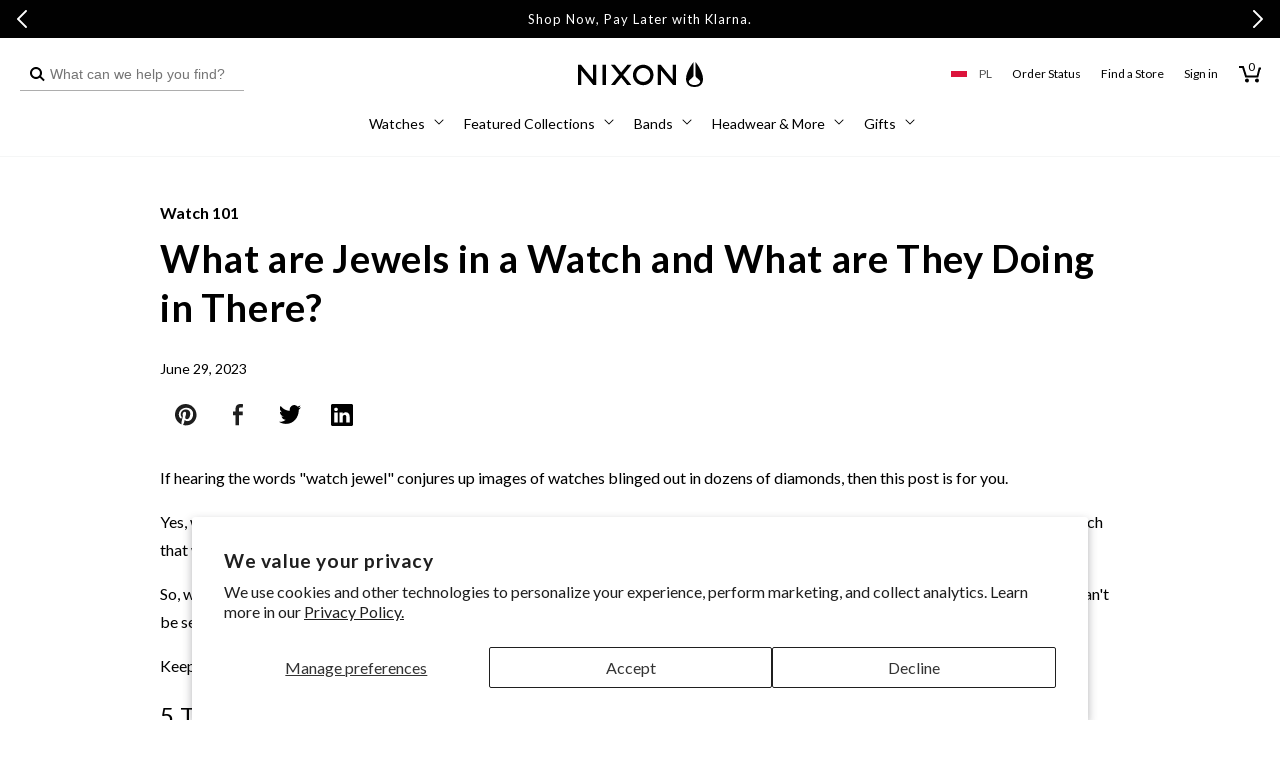

--- FILE ---
content_type: text/html; charset=utf-8
request_url: https://pl.nixon.com/blogs/stories/what-are-jewels-in-a-watch
body_size: 61964
content:
<!doctype html>
<html class="no-js" lang="en">
  <head>
    <meta charset="utf-8">
    <meta http-equiv="X-UA-Compatible" content="IE=edge">
    <meta name="viewport" content="width=device-width,initial-scale=1,maximum-scale=2,user-scalable=yes">
    <meta name="theme-color" content="">
    <link rel="canonical" href="https://pl.nixon.com/blogs/stories/what-are-jewels-in-a-watch"><link rel="icon" type="image/png" href="//pl.nixon.com/cdn/shop/files/NIXON_WINGS_180x180-01.png?crop=center&height=32&v=1639159216&width=32"><link rel="preconnect" href="//cdn.shopify.com"><link rel="preconnect" href="https://fonts.shopifycdn.com" crossorigin><title>
      What are Jewels in a Watch and What are They Doing in There?
 &ndash; Nixon EU</title>

    
      <meta name="description" content="What are jewels in watches, who had the idea to put jewels in a watch and why the heck are those jewels inside watches where they can&#39;t be seen anyway?">
    

    

<meta property="og:site_name" content="Nixon EU">
<meta property="og:url" content="https://pl.nixon.com/blogs/stories/what-are-jewels-in-a-watch">
<meta property="og:title" content="What are Jewels in a Watch and What are They Doing in There?">
<meta property="og:type" content="article">
<meta property="og:description" content="What are jewels in watches, who had the idea to put jewels in a watch and why the heck are those jewels inside watches where they can&#39;t be seen anyway?"><meta property="og:image" content="http://pl.nixon.com/cdn/shop/articles/1687304007432.png?v=1714506949">
  <meta property="og:image:secure_url" content="https://pl.nixon.com/cdn/shop/articles/1687304007432.png?v=1714506949">
  <meta property="og:image:width" content="635">
  <meta property="og:image:height" content="689"><meta name="twitter:site" content="@nixon_now"><meta name="twitter:card" content="summary_large_image">
<meta name="twitter:title" content="What are Jewels in a Watch and What are They Doing in There?">
<meta name="twitter:description" content="What are jewels in watches, who had the idea to put jewels in a watch and why the heck are those jewels inside watches where they can&#39;t be seen anyway?">

    <!-- Start Multistore Hreflang Tags -->
    



    <link rel="alternate" href="https://au.nixon.com/" hreflang="en-au" />
  
    <link rel="alternate" href="https://nz.nixon.com/" hreflang="en-nz" />
  
    <link rel="alternate" href="https://ca.nixon.com/" hreflang="en-ca" />
  
    <link rel="alternate" href="https://ca.nixon.com/fr/" hreflang="fr-ca" />
  
    <link rel="alternate" href="https://be.nixon.com/" hreflang="en-be" />
  
    <link rel="alternate" href="https://be.nixon.com/fr/" hreflang="fr-be" />
  
    <link rel="alternate" href="https://cy.nixon.com/" hreflang="en-cy" />
  
    <link rel="alternate" href="https://dk.nixon.com/" hreflang="en-dk" />
  
    <link rel="alternate" href="https://fr.nixon.com/" hreflang="fr-fr" />
  
    <link rel="alternate" href="https://de.nixon.com/" hreflang="de-de" />
  
    <link rel="alternate" href="https://gr.nixon.com/" hreflang="en-gr" />
  
    <link rel="alternate" href="https://hu.nixon.com/" hreflang="en-hu" />
  
    <link rel="alternate" href="https://ie.nixon.com/" hreflang="en-ie" />
  
    <link rel="alternate" href="https://it.nixon.com/" hreflang="it-it" />
  
    <link rel="alternate" href="https://nl.nixon.com/" hreflang="en-nl" />
  
    <link rel="alternate" href="https://no.nixon.com/" hreflang="en-no" />
  
    <link rel="alternate" href="https://pl.nixon.com/" hreflang="en-pl" />
  
    <link rel="alternate" href="https://pt.nixon.com/" hreflang="en-pt" />
  
    <link rel="alternate" href="https://es.nixon.com/" hreflang="es-es" />
  
    <link rel="alternate" href="https://se.nixon.com/" hreflang="en-se" />
  
    <link rel="alternate" href="https://ch.nixon.com/" hreflang="de-ch" />
  
    <link rel="alternate" href="https://ch.nixon.com/fr/" hreflang="fr-ch" />
  
    <link rel="alternate" href="https://ch.nixon.com/it/" hreflang="it-ch" />
  
    <link rel="alternate" href="https://hk.nixon.com/" hreflang="en-hk" />
  
    <link rel="alternate" href="https://www.nixon.com/" hreflang="en" />
  
    <link rel="alternate" href="https://www.nixon.com/" hreflang="x-default" />
  
    <link rel="alternate" href="https://uk.nixon.com/" hreflang="en-gb" />
  
    <!-- End Multistore Hreflang Tags -->

    <script src="//pl.nixon.com/cdn/shop/t/294/assets/constants.js?v=58251544750838685771746019017" defer="defer"></script>
    <script src="//pl.nixon.com/cdn/shop/t/294/assets/pubsub.js?v=158357773527763999511746019019" defer="defer"></script>
    <script src="//pl.nixon.com/cdn/shop/t/294/assets/global.js?v=109554217912279235171762795202" defer="defer"></script>
    <script src="//pl.nixon.com/cdn/shop/t/294/assets/gtm-custom-events.js?v=32933081967664661981747842081" defer="defer"></script><script src="//pl.nixon.com/cdn/shop/t/294/assets/swiper.min.js?v=75107254985532618681746019019" defer="defer"></script>

    
<script>
(function () {
  if (!/^(localhost|127\.0\.0\.1)(:\d+)?$/.test(location.host)) return;

  function shouldBlock(node) {
    try {
      return node &&
             node.tagName === 'SCRIPT' &&
             typeof node.src === 'string' &&
             node.src.includes('/web-pixels');
    } catch (e) { return false; }
  }

  const origAppendChild = Element.prototype.appendChild;
  Element.prototype.appendChild = function (child) {
    if (shouldBlock(child)) {
      console.warn('[DEV] blocked web-pixels script:', child.src);
      return child;
    }
    return origAppendChild.call(this, child);
  };

  const origInsertBefore = Element.prototype.insertBefore;
  Element.prototype.insertBefore = function (newNode, refNode) {
    if (shouldBlock(newNode)) {
      console.warn('[DEV] blocked web-pixels script:', newNode.src);
      return newNode;
    }
    return origInsertBefore.call(this, newNode, refNode);
  };
})();
</script>


    <script>window.performance && window.performance.mark && window.performance.mark('shopify.content_for_header.start');</script><meta name="facebook-domain-verification" content="yn7dfx1be3sas34u18k2xmvi4f36yx">
<meta name="facebook-domain-verification" content="qmy5lhfpd5m8af5p6e104vfnmd2phz">
<meta name="facebook-domain-verification" content="ntd3xagasdb4vujsai46hdt104dmkn">
<meta name="google-site-verification" content="0ZF4hJhMxY9zhpdPQ-QaoSBrSWwZy7ywqQZI4PDnCW0">
<meta id="shopify-digital-wallet" name="shopify-digital-wallet" content="/56865423539/digital_wallets/dialog">
<meta name="shopify-checkout-api-token" content="d93586ba811777b0cdfa626700ad2885">
<meta id="in-context-paypal-metadata" data-shop-id="56865423539" data-venmo-supported="false" data-environment="production" data-locale="en_US" data-paypal-v4="true" data-currency="EUR">
<link rel="alternate" type="application/atom+xml" title="Feed" href="/blogs/stories.atom" />
<link rel="alternate" hreflang="x-default" href="https://fr.nixon.com/blogs/stories/what-are-jewels-in-a-watch">
<link rel="alternate" hreflang="en-BE" href="https://be.nixon.com/blogs/stories/what-are-jewels-in-a-watch">
<link rel="alternate" hreflang="fr-BE" href="https://be.nixon.com/fr/blogs/stories/what-are-jewels-in-a-watch">
<link rel="alternate" hreflang="de-CH" href="https://ch.nixon.com/blogs/stories/what-are-jewels-in-a-watch">
<link rel="alternate" hreflang="it-CH" href="https://ch.nixon.com/it/blogs/stories/what-are-jewels-in-a-watch">
<link rel="alternate" hreflang="fr-CH" href="https://ch.nixon.com/fr/blogs/stories/what-are-jewels-in-a-watch">
<link rel="alternate" hreflang="en-CY" href="https://cy.nixon.com/blogs/stories/what-are-jewels-in-a-watch">
<link rel="alternate" hreflang="de-DE" href="https://de.nixon.com/blogs/stories/what-are-jewels-in-a-watch">
<link rel="alternate" hreflang="en-DK" href="https://dk.nixon.com/blogs/stories/what-are-jewels-in-a-watch">
<link rel="alternate" hreflang="es-ES" href="https://es.nixon.com/blogs/stories/what-are-jewels-in-a-watch">
<link rel="alternate" hreflang="fr-FR" href="https://fr.nixon.com/blogs/stories/what-are-jewels-in-a-watch">
<link rel="alternate" hreflang="en-GR" href="https://gr.nixon.com/blogs/stories/what-are-jewels-in-a-watch">
<link rel="alternate" hreflang="en-HU" href="https://hu.nixon.com/blogs/stories/what-are-jewels-in-a-watch">
<link rel="alternate" hreflang="en-IE" href="https://ie.nixon.com/blogs/stories/what-are-jewels-in-a-watch">
<link rel="alternate" hreflang="it-IT" href="https://it.nixon.com/blogs/stories/what-are-jewels-in-a-watch">
<link rel="alternate" hreflang="en-NL" href="https://nl.nixon.com/blogs/stories/what-are-jewels-in-a-watch">
<link rel="alternate" hreflang="en-NO" href="https://no.nixon.com/blogs/stories/what-are-jewels-in-a-watch">
<link rel="alternate" hreflang="en-PL" href="https://pl.nixon.com/blogs/stories/what-are-jewels-in-a-watch">
<link rel="alternate" hreflang="en-PT" href="https://pt.nixon.com/blogs/stories/what-are-jewels-in-a-watch">
<link rel="alternate" hreflang="en-SE" href="https://se.nixon.com/blogs/stories/what-are-jewels-in-a-watch">
<link rel="alternate" hreflang="en-GB" href="https://uk.nixon.com/blogs/stories/what-are-jewels-in-a-watch">
<script async="async" src="/checkouts/internal/preloads.js?locale=en-PL"></script>
<link rel="preconnect" href="https://shop.app" crossorigin="anonymous">
<script async="async" src="https://shop.app/checkouts/internal/preloads.js?locale=en-PL&shop_id=56865423539" crossorigin="anonymous"></script>
<script id="shopify-features" type="application/json">{"accessToken":"d93586ba811777b0cdfa626700ad2885","betas":["rich-media-storefront-analytics"],"domain":"pl.nixon.com","predictiveSearch":true,"shopId":56865423539,"locale":"en"}</script>
<script>var Shopify = Shopify || {};
Shopify.shop = "nixon-eu.myshopify.com";
Shopify.locale = "en";
Shopify.currency = {"active":"EUR","rate":"1.0"};
Shopify.country = "PL";
Shopify.theme = {"name":"nixon-shopify-2\/production-eu","id":180649689413,"schema_name":"Dawn","schema_version":"10.0.0","theme_store_id":null,"role":"main"};
Shopify.theme.handle = "null";
Shopify.theme.style = {"id":null,"handle":null};
Shopify.cdnHost = "pl.nixon.com/cdn";
Shopify.routes = Shopify.routes || {};
Shopify.routes.root = "/";</script>
<script type="module">!function(o){(o.Shopify=o.Shopify||{}).modules=!0}(window);</script>
<script>!function(o){function n(){var o=[];function n(){o.push(Array.prototype.slice.apply(arguments))}return n.q=o,n}var t=o.Shopify=o.Shopify||{};t.loadFeatures=n(),t.autoloadFeatures=n()}(window);</script>
<script>
  window.ShopifyPay = window.ShopifyPay || {};
  window.ShopifyPay.apiHost = "shop.app\/pay";
  window.ShopifyPay.redirectState = null;
</script>
<script id="shop-js-analytics" type="application/json">{"pageType":"article"}</script>
<script defer="defer" async type="module" src="//pl.nixon.com/cdn/shopifycloud/shop-js/modules/v2/client.init-shop-cart-sync_BdyHc3Nr.en.esm.js"></script>
<script defer="defer" async type="module" src="//pl.nixon.com/cdn/shopifycloud/shop-js/modules/v2/chunk.common_Daul8nwZ.esm.js"></script>
<script type="module">
  await import("//pl.nixon.com/cdn/shopifycloud/shop-js/modules/v2/client.init-shop-cart-sync_BdyHc3Nr.en.esm.js");
await import("//pl.nixon.com/cdn/shopifycloud/shop-js/modules/v2/chunk.common_Daul8nwZ.esm.js");

  window.Shopify.SignInWithShop?.initShopCartSync?.({"fedCMEnabled":true,"windoidEnabled":true});

</script>
<script>
  window.Shopify = window.Shopify || {};
  if (!window.Shopify.featureAssets) window.Shopify.featureAssets = {};
  window.Shopify.featureAssets['shop-js'] = {"shop-cart-sync":["modules/v2/client.shop-cart-sync_QYOiDySF.en.esm.js","modules/v2/chunk.common_Daul8nwZ.esm.js"],"init-fed-cm":["modules/v2/client.init-fed-cm_DchLp9rc.en.esm.js","modules/v2/chunk.common_Daul8nwZ.esm.js"],"shop-button":["modules/v2/client.shop-button_OV7bAJc5.en.esm.js","modules/v2/chunk.common_Daul8nwZ.esm.js"],"init-windoid":["modules/v2/client.init-windoid_DwxFKQ8e.en.esm.js","modules/v2/chunk.common_Daul8nwZ.esm.js"],"shop-cash-offers":["modules/v2/client.shop-cash-offers_DWtL6Bq3.en.esm.js","modules/v2/chunk.common_Daul8nwZ.esm.js","modules/v2/chunk.modal_CQq8HTM6.esm.js"],"shop-toast-manager":["modules/v2/client.shop-toast-manager_CX9r1SjA.en.esm.js","modules/v2/chunk.common_Daul8nwZ.esm.js"],"init-shop-email-lookup-coordinator":["modules/v2/client.init-shop-email-lookup-coordinator_UhKnw74l.en.esm.js","modules/v2/chunk.common_Daul8nwZ.esm.js"],"pay-button":["modules/v2/client.pay-button_DzxNnLDY.en.esm.js","modules/v2/chunk.common_Daul8nwZ.esm.js"],"avatar":["modules/v2/client.avatar_BTnouDA3.en.esm.js"],"init-shop-cart-sync":["modules/v2/client.init-shop-cart-sync_BdyHc3Nr.en.esm.js","modules/v2/chunk.common_Daul8nwZ.esm.js"],"shop-login-button":["modules/v2/client.shop-login-button_D8B466_1.en.esm.js","modules/v2/chunk.common_Daul8nwZ.esm.js","modules/v2/chunk.modal_CQq8HTM6.esm.js"],"init-customer-accounts-sign-up":["modules/v2/client.init-customer-accounts-sign-up_C8fpPm4i.en.esm.js","modules/v2/client.shop-login-button_D8B466_1.en.esm.js","modules/v2/chunk.common_Daul8nwZ.esm.js","modules/v2/chunk.modal_CQq8HTM6.esm.js"],"init-shop-for-new-customer-accounts":["modules/v2/client.init-shop-for-new-customer-accounts_CVTO0Ztu.en.esm.js","modules/v2/client.shop-login-button_D8B466_1.en.esm.js","modules/v2/chunk.common_Daul8nwZ.esm.js","modules/v2/chunk.modal_CQq8HTM6.esm.js"],"init-customer-accounts":["modules/v2/client.init-customer-accounts_dRgKMfrE.en.esm.js","modules/v2/client.shop-login-button_D8B466_1.en.esm.js","modules/v2/chunk.common_Daul8nwZ.esm.js","modules/v2/chunk.modal_CQq8HTM6.esm.js"],"shop-follow-button":["modules/v2/client.shop-follow-button_CkZpjEct.en.esm.js","modules/v2/chunk.common_Daul8nwZ.esm.js","modules/v2/chunk.modal_CQq8HTM6.esm.js"],"lead-capture":["modules/v2/client.lead-capture_BntHBhfp.en.esm.js","modules/v2/chunk.common_Daul8nwZ.esm.js","modules/v2/chunk.modal_CQq8HTM6.esm.js"],"checkout-modal":["modules/v2/client.checkout-modal_CfxcYbTm.en.esm.js","modules/v2/chunk.common_Daul8nwZ.esm.js","modules/v2/chunk.modal_CQq8HTM6.esm.js"],"shop-login":["modules/v2/client.shop-login_Da4GZ2H6.en.esm.js","modules/v2/chunk.common_Daul8nwZ.esm.js","modules/v2/chunk.modal_CQq8HTM6.esm.js"],"payment-terms":["modules/v2/client.payment-terms_MV4M3zvL.en.esm.js","modules/v2/chunk.common_Daul8nwZ.esm.js","modules/v2/chunk.modal_CQq8HTM6.esm.js"]};
</script>
<script>(function() {
  var isLoaded = false;
  function asyncLoad() {
    if (isLoaded) return;
    isLoaded = true;
    var urls = ["https:\/\/d26ky332zktp97.cloudfront.net\/shops\/p9e8jy2jkoJWt37Pg\/colibrius-m.js?shop=nixon-eu.myshopify.com","https:\/\/dr4qe3ddw9y32.cloudfront.net\/awin-shopify-integration-code.js?aid=18253\u0026v=shopifyApp_5.1.2\u0026ts=1739467005285\u0026shop=nixon-eu.myshopify.com"];
    for (var i = 0; i < urls.length; i++) {
      var s = document.createElement('script');
      s.type = 'text/javascript';
      s.async = true;
      s.src = urls[i];
      var x = document.getElementsByTagName('script')[0];
      x.parentNode.insertBefore(s, x);
    }
  };
  if(window.attachEvent) {
    window.attachEvent('onload', asyncLoad);
  } else {
    window.addEventListener('load', asyncLoad, false);
  }
})();</script>
<script id="__st">var __st={"a":56865423539,"offset":3600,"reqid":"406a2fa8-3cd0-4585-a05c-dc98dccf3af6-1769000337","pageurl":"pl.nixon.com\/blogs\/stories\/what-are-jewels-in-a-watch","s":"articles-606036623685","u":"6c63ad0cc870","p":"article","rtyp":"article","rid":606036623685};</script>
<script>window.ShopifyPaypalV4VisibilityTracking = true;</script>
<script id="captcha-bootstrap">!function(){'use strict';const t='contact',e='account',n='new_comment',o=[[t,t],['blogs',n],['comments',n],[t,'customer']],c=[[e,'customer_login'],[e,'guest_login'],[e,'recover_customer_password'],[e,'create_customer']],r=t=>t.map((([t,e])=>`form[action*='/${t}']:not([data-nocaptcha='true']) input[name='form_type'][value='${e}']`)).join(','),a=t=>()=>t?[...document.querySelectorAll(t)].map((t=>t.form)):[];function s(){const t=[...o],e=r(t);return a(e)}const i='password',u='form_key',d=['recaptcha-v3-token','g-recaptcha-response','h-captcha-response',i],f=()=>{try{return window.sessionStorage}catch{return}},m='__shopify_v',_=t=>t.elements[u];function p(t,e,n=!1){try{const o=window.sessionStorage,c=JSON.parse(o.getItem(e)),{data:r}=function(t){const{data:e,action:n}=t;return t[m]||n?{data:e,action:n}:{data:t,action:n}}(c);for(const[e,n]of Object.entries(r))t.elements[e]&&(t.elements[e].value=n);n&&o.removeItem(e)}catch(o){console.error('form repopulation failed',{error:o})}}const l='form_type',E='cptcha';function T(t){t.dataset[E]=!0}const w=window,h=w.document,L='Shopify',v='ce_forms',y='captcha';let A=!1;((t,e)=>{const n=(g='f06e6c50-85a8-45c8-87d0-21a2b65856fe',I='https://cdn.shopify.com/shopifycloud/storefront-forms-hcaptcha/ce_storefront_forms_captcha_hcaptcha.v1.5.2.iife.js',D={infoText:'Protected by hCaptcha',privacyText:'Privacy',termsText:'Terms'},(t,e,n)=>{const o=w[L][v],c=o.bindForm;if(c)return c(t,g,e,D).then(n);var r;o.q.push([[t,g,e,D],n]),r=I,A||(h.body.append(Object.assign(h.createElement('script'),{id:'captcha-provider',async:!0,src:r})),A=!0)});var g,I,D;w[L]=w[L]||{},w[L][v]=w[L][v]||{},w[L][v].q=[],w[L][y]=w[L][y]||{},w[L][y].protect=function(t,e){n(t,void 0,e),T(t)},Object.freeze(w[L][y]),function(t,e,n,w,h,L){const[v,y,A,g]=function(t,e,n){const i=e?o:[],u=t?c:[],d=[...i,...u],f=r(d),m=r(i),_=r(d.filter((([t,e])=>n.includes(e))));return[a(f),a(m),a(_),s()]}(w,h,L),I=t=>{const e=t.target;return e instanceof HTMLFormElement?e:e&&e.form},D=t=>v().includes(t);t.addEventListener('submit',(t=>{const e=I(t);if(!e)return;const n=D(e)&&!e.dataset.hcaptchaBound&&!e.dataset.recaptchaBound,o=_(e),c=g().includes(e)&&(!o||!o.value);(n||c)&&t.preventDefault(),c&&!n&&(function(t){try{if(!f())return;!function(t){const e=f();if(!e)return;const n=_(t);if(!n)return;const o=n.value;o&&e.removeItem(o)}(t);const e=Array.from(Array(32),(()=>Math.random().toString(36)[2])).join('');!function(t,e){_(t)||t.append(Object.assign(document.createElement('input'),{type:'hidden',name:u})),t.elements[u].value=e}(t,e),function(t,e){const n=f();if(!n)return;const o=[...t.querySelectorAll(`input[type='${i}']`)].map((({name:t})=>t)),c=[...d,...o],r={};for(const[a,s]of new FormData(t).entries())c.includes(a)||(r[a]=s);n.setItem(e,JSON.stringify({[m]:1,action:t.action,data:r}))}(t,e)}catch(e){console.error('failed to persist form',e)}}(e),e.submit())}));const S=(t,e)=>{t&&!t.dataset[E]&&(n(t,e.some((e=>e===t))),T(t))};for(const o of['focusin','change'])t.addEventListener(o,(t=>{const e=I(t);D(e)&&S(e,y())}));const B=e.get('form_key'),M=e.get(l),P=B&&M;t.addEventListener('DOMContentLoaded',(()=>{const t=y();if(P)for(const e of t)e.elements[l].value===M&&p(e,B);[...new Set([...A(),...v().filter((t=>'true'===t.dataset.shopifyCaptcha))])].forEach((e=>S(e,t)))}))}(h,new URLSearchParams(w.location.search),n,t,e,['guest_login'])})(!0,!0)}();</script>
<script integrity="sha256-4kQ18oKyAcykRKYeNunJcIwy7WH5gtpwJnB7kiuLZ1E=" data-source-attribution="shopify.loadfeatures" defer="defer" src="//pl.nixon.com/cdn/shopifycloud/storefront/assets/storefront/load_feature-a0a9edcb.js" crossorigin="anonymous"></script>
<script crossorigin="anonymous" defer="defer" src="//pl.nixon.com/cdn/shopifycloud/storefront/assets/shopify_pay/storefront-65b4c6d7.js?v=20250812"></script>
<script data-source-attribution="shopify.dynamic_checkout.dynamic.init">var Shopify=Shopify||{};Shopify.PaymentButton=Shopify.PaymentButton||{isStorefrontPortableWallets:!0,init:function(){window.Shopify.PaymentButton.init=function(){};var t=document.createElement("script");t.src="https://pl.nixon.com/cdn/shopifycloud/portable-wallets/latest/portable-wallets.en.js",t.type="module",document.head.appendChild(t)}};
</script>
<script data-source-attribution="shopify.dynamic_checkout.buyer_consent">
  function portableWalletsHideBuyerConsent(e){var t=document.getElementById("shopify-buyer-consent"),n=document.getElementById("shopify-subscription-policy-button");t&&n&&(t.classList.add("hidden"),t.setAttribute("aria-hidden","true"),n.removeEventListener("click",e))}function portableWalletsShowBuyerConsent(e){var t=document.getElementById("shopify-buyer-consent"),n=document.getElementById("shopify-subscription-policy-button");t&&n&&(t.classList.remove("hidden"),t.removeAttribute("aria-hidden"),n.addEventListener("click",e))}window.Shopify?.PaymentButton&&(window.Shopify.PaymentButton.hideBuyerConsent=portableWalletsHideBuyerConsent,window.Shopify.PaymentButton.showBuyerConsent=portableWalletsShowBuyerConsent);
</script>
<script data-source-attribution="shopify.dynamic_checkout.cart.bootstrap">document.addEventListener("DOMContentLoaded",(function(){function t(){return document.querySelector("shopify-accelerated-checkout-cart, shopify-accelerated-checkout")}if(t())Shopify.PaymentButton.init();else{new MutationObserver((function(e,n){t()&&(Shopify.PaymentButton.init(),n.disconnect())})).observe(document.body,{childList:!0,subtree:!0})}}));
</script>
<script id='scb4127' type='text/javascript' async='' src='https://pl.nixon.com/cdn/shopifycloud/privacy-banner/storefront-banner.js'></script><link id="shopify-accelerated-checkout-styles" rel="stylesheet" media="screen" href="https://pl.nixon.com/cdn/shopifycloud/portable-wallets/latest/accelerated-checkout-backwards-compat.css" crossorigin="anonymous">
<style id="shopify-accelerated-checkout-cart">
        #shopify-buyer-consent {
  margin-top: 1em;
  display: inline-block;
  width: 100%;
}

#shopify-buyer-consent.hidden {
  display: none;
}

#shopify-subscription-policy-button {
  background: none;
  border: none;
  padding: 0;
  text-decoration: underline;
  font-size: inherit;
  cursor: pointer;
}

#shopify-subscription-policy-button::before {
  box-shadow: none;
}

      </style>

<script>window.performance && window.performance.mark && window.performance.mark('shopify.content_for_header.end');</script>

    <script src="//pl.nixon.com/cdn/shop/t/294/assets/zepto.js?v=138734322580118832371746019017" defer="defer"></script>

    
    <link href="//pl.nixon.com/cdn/shop/t/294/assets/Lato-Regular.woff2?v=147323792791165312401753819843" as="font" crossorigin="anonymous" rel="preload">
<link href="//pl.nixon.com/cdn/shop/t/294/assets/Lato-Bold.woff2?v=133979899015264192141753819833" as="font" crossorigin="anonymous" rel="preload">
<link href="//pl.nixon.com/cdn/shop/t/294/assets/Lato-Black.woff2?v=67905575132804454961753819830" as="font" crossorigin="anonymous" rel="preload">
<link href="//pl.nixon.com/cdn/shop/t/294/assets/Lato-Light.woff2?v=22598743095019216981753819840" as="font" crossorigin="anonymous" rel="preload">
<link href="//pl.nixon.com/cdn/shop/t/294/assets/Lato-Italic.woff2?v=50495853518788334071753819839" as="font" crossorigin="anonymous" rel="preload">
<link href="//pl.nixon.com/cdn/shop/t/294/assets/Lato-BoldItalic.woff2?v=182765095310483704281753819834" as="font" crossorigin="anonymous" rel="preload">
<link href="//pl.nixon.com/cdn/shop/t/294/assets/Lato-BlackItalic.woff2?v=96757970158727851081753819832" as="font" crossorigin="anonymous" rel="preload">
<link href="//pl.nixon.com/cdn/shop/t/294/assets/Lato-LightItalic.woff2?v=139317827391432465321753819841" as="font" crossorigin="anonymous" rel="preload">
<link href="//pl.nixon.com/cdn/shop/t/294/assets/Lato-Hairline.woff2?v=39362718008810529731753819836" as="font" crossorigin="anonymous" rel="preload">
<link href="//pl.nixon.com/cdn/shop/t/294/assets/Lato-HairlineItalic.woff2?v=14247474570523456951753819837" as="font" crossorigin="anonymous" rel="preload">

<style data-shopify>
  @font-face {
    font-family: "Lato";
    src: url(//pl.nixon.com/cdn/shop/t/294/assets/Lato-Regular.woff2?v=147323792791165312401753819843) format("woff2");
    src: url(//pl.nixon.com/cdn/shop/t/294/assets/Lato-Regular.woff?v=67701718388823463151753819842) format("woff");
    font-weight: 400;
    font-style: normal;
    font-display: swap;
  }

  @font-face {
    font-family: "Lato";
    src: url(//pl.nixon.com/cdn/shop/t/294/assets/Lato-Italic.woff2?v=50495853518788334071753819839) format("woff2");
    src: url(//pl.nixon.com/cdn/shop/t/294/assets/Lato-Italic.woff?v=141405991749289774661753819838) format("woff");
    font-weight: 400;
    font-style: italic;
    font-display: swap;
  }

  @font-face {
    font-family: "Lato";
    src: url(//pl.nixon.com/cdn/shop/t/294/assets/Lato-Light.woff2?v=22598743095019216981753819840) format("woff2");
    src: url(//pl.nixon.com/cdn/shop/t/294/assets/Lato-Light.woff?v=143163559218879849421753819839) format("woff");
    font-weight: 300;
    font-style: normal;
    font-display: swap;
  }

  @font-face {
    font-family: "Lato";
    src: url(//pl.nixon.com/cdn/shop/t/294/assets/Lato-LightItalic.woff2?v=139317827391432465321753819841) format("woff2");
    src: url(//pl.nixon.com/cdn/shop/t/294/assets/Lato-LightItalic.woff?v=42274726412530279501753819841) format("woff");
    font-weight: 300;
    font-style: italic;
    font-display: swap;
  }

  @font-face {
    font-family: "Lato";
    src: url(//pl.nixon.com/cdn/shop/t/294/assets/Lato-Bold.woff2?v=133979899015264192141753819833) format("woff2");
    src: url(//pl.nixon.com/cdn/shop/t/294/assets/Lato-Bold.woff?v=136513225509222923611753819832) format("woff");
    font-weight: 700;
    font-style: normal;
    font-display: swap;
  }

  @font-face {
    font-family: "Lato";
    src: url(//pl.nixon.com/cdn/shop/t/294/assets/Lato-BoldItalic.woff2?v=182765095310483704281753819834) format("woff2");
    src: url(//pl.nixon.com/cdn/shop/t/294/assets/Lato-BoldItalic.woff?v=54116190420763596661753819834) format("woff");
    font-weight: 700;
    font-style: italic;
    font-display: swap;
  }

  @font-face {
    font-family: "Lato";
    src: url(//pl.nixon.com/cdn/shop/t/294/assets/Lato-Black.woff2?v=67905575132804454961753819830) format("woff2");
    src: url(//pl.nixon.com/cdn/shop/t/294/assets/Lato-Black.woff?v=180181272453183829561753819829) format("woff");
    font-weight: 900;
    font-style: normal;
    font-display: swap;
  }

  @font-face {
    font-family: "Lato";
    src: url(//pl.nixon.com/cdn/shop/t/294/assets/Lato-BlackItalic.woff2?v=96757970158727851081753819832) format("woff2");
    src: url(//pl.nixon.com/cdn/shop/t/294/assets/Lato-BlackItalic.woff?v=36763145276476372061753819831) format("woff");
    font-weight: 900;
    font-style: italic;
    font-display: swap;
  }

  @font-face {
    font-family: "Lato";
    src: url(//pl.nixon.com/cdn/shop/t/294/assets/Lato-Hairline.woff2?v=39362718008810529731753819836) format("woff2");
    src: url(//pl.nixon.com/cdn/shop/t/294/assets/Lato-Hairline.woff?v=105524104111938726051753819835) format("woff");
    font-weight: 100;
    font-style: normal;
    font-display: swap;
  }

  @font-face {
    font-family: "Lato";
    src: url(//pl.nixon.com/cdn/shop/t/294/assets/Lato-HairlineItalic.woff2?v=14247474570523456951753819837) format("woff2");
    src: url(//pl.nixon.com/cdn/shop/t/294/assets/Lato-HairlineItalic.woff?v=875846872696050011753819837) format("woff");
    font-weight: 100;
    font-style: italic;
    font-display: swap;
  }
</style>

<style data-shopify>
  body .font-lato {
    font-family: 'Lato' !important;
    font-weight: 300;
  }
  body .font-lato-medium {
    font-family: 'Lato' !important;
    font-weight: 400;
  }
  body .font-lato-semi-bold {
    font-family: 'Lato' !important;
    font-weight: 700;
  }
  body .font-lato-bold {
    font-family: 'Lato' !important;
    font-weight: 900;
  }
</style>

    <link href="//pl.nixon.com/cdn/shop/t/294/assets/ChronicleDisplay-Roman.woff2?v=8766442687249557111746019019" as="font" crossorigin="anonymous" rel="preload">
<link href="//pl.nixon.com/cdn/shop/t/294/assets/ChronicleDisplay-Light.woff2?v=24433396439673774871746019017" as="font" crossorigin="anonymous" rel="preload">
<link href="//pl.nixon.com/cdn/shop/t/294/assets/ChronicleDisplay-LightItalic.woff2?v=38265472016528213961746019018" as="font" crossorigin="anonymous" rel="preload">
<link href="//pl.nixon.com/cdn/shop/t/294/assets/ChronicleDisplay-Bold.woff2?v=8846331165984474541746019021" as="font" crossorigin="anonymous" rel="preload">
<link href="//pl.nixon.com/cdn/shop/t/294/assets/ChronicleDisplay-Italic.woff2?v=98555048267888270561746019024" as="font" crossorigin="anonymous" rel="preload">
<link href="//pl.nixon.com/cdn/shop/t/294/assets/ChronicleDisplay-BoldItalic.woff2?v=26400128950516084361746019023" as="font" crossorigin="anonymous" rel="preload">

<style data-shopify>
  @font-face {
    font-family: "Chronicle";
    src: url(//pl.nixon.com/cdn/shop/t/294/assets/ChronicleDisplay-Roman.woff2?v=8766442687249557111746019019) format("woff2");
    src: url(//pl.nixon.com/cdn/shop/t/294/assets/ChronicleDisplay-Roman.woff?v=68361391051119579211746019019) format("woff");
    font-weight: normal;
    font-display: swap;
  }

  @font-face {
    font-family: "ChronicleLight";
    src: url(//pl.nixon.com/cdn/shop/t/294/assets/ChronicleDisplay-Light.woff2?v=24433396439673774871746019017) format("woff2");
    src: url(//pl.nixon.com/cdn/shop/t/294/assets/ChronicleDisplay-Light.woff?v=171672624636128381391746019016) format("woff");
    font-weight: lighter;
    font-display: swap;
  }

  @font-face {
    font-family: "ChronicleLightItalic";
    src: url(//pl.nixon.com/cdn/shop/t/294/assets/ChronicleDisplay-LightItalic.woff2?v=38265472016528213961746019018) format("woff2");
    src: url(//pl.nixon.com/cdn/shop/t/294/assets/ChronicleDisplay-LightItalic.woff?v=39939109765219671361746019017) format("woff");
    font-weight: lighter;
    font-style: italic;
    font-display: swap;
  }

  @font-face {
    font-family: "ChronicleBold";
    src: url(//pl.nixon.com/cdn/shop/t/294/assets/ChronicleDisplay-Bold.woff2?v=8846331165984474541746019021) format("woff2");
    src: url(//pl.nixon.com/cdn/shop/t/294/assets/ChronicleDisplay-Bold.woff?v=15701122321587380161746019020) format("woff");
    font-weight: bold;
    font-display: swap;
  }

  @font-face {
    font-family: "ChronicleItalic";
    src: url(//pl.nixon.com/cdn/shop/t/294/assets/ChronicleDisplay-Italic.woff2?v=98555048267888270561746019024) format("woff2");
    src: url(//pl.nixon.com/cdn/shop/t/294/assets/ChronicleDisplay-Italic.woff?v=94574272281929414541746019023) format("woff");
    font-weight: normal;
    font-style: italic;
    font-display: swap;
  }

  @font-face {
    font-family: "ChronicleBoldItalic";
    src: url(//pl.nixon.com/cdn/shop/t/294/assets/ChronicleDisplay-BoldItalic.woff2?v=26400128950516084361746019023) format("woff2");
    src: url(//pl.nixon.com/cdn/shop/t/294/assets/ChronicleDisplay-BoldItalic.woff?v=108249997309329827621746019022) format("woff");
    font-weight: bold;
    font-style: italic;
    font-display: swap;
  }
</style>

<style data-shopify>
  body .font-chronicle {
    font-family: 'Chronicle' !important;
    font-weight: normal;
    letter-spacing: 0;
  }
  body .font-chronicle-light {
    font-family: 'ChronicleLight' !important;
    font-weight: lighter;
    letter-spacing: 0;
  }
  body .font-chronicle-light-italic {
    font-family: 'ChronicleLightItalic' !important;
    font-weight: lighter;
    letter-spacing: 0;
  }
  body .font-chronicle-bold {
    font-family: 'ChronicleBold' !important;
    font-weight: bold;
    letter-spacing: 0;
  }
  body .font-chronicle-italic {
    font-family: 'ChronicleItalic' !important;
    font-weight: normal;
    letter-spacing: 0;
  }
  body .font-chronicle-bold-italic {
    font-family: 'ChronicleBoldItalic' !important;
    font-weight: bold;
    letter-spacing: 0;
  }
</style>



    <style data-shopify>
      Liquid error (layout/theme line 96): font_face can only be used with a font drop
      
      
      
      Liquid error (layout/theme line 100): font_face can only be used with a font drop

      
        :root,
        .color-background-1 {
          --color-background: 255,255,255;
        
          --gradient-background: #ffffff;
        
        --color-foreground: 18,18,18;
        --color-shadow: 18,18,18;
        --color-button: 18,18,18;
        --color-button-text: 255,255,255;
        --color-secondary-button: 255,255,255;
        --color-secondary-button-text: 18,18,18;
        --color-link: 18,18,18;
        --color-badge-foreground: 18,18,18;
        --color-badge-background: 255,255,255;
        --color-badge-border: 18,18,18;
        --payment-terms-background-color: rgb(255 255 255);
      }
      
        
        .color-background-2 {
          --color-background: 243,243,243;
        
          --gradient-background: #f3f3f3;
        
        --color-foreground: 18,18,18;
        --color-shadow: 18,18,18;
        --color-button: 18,18,18;
        --color-button-text: 243,243,243;
        --color-secondary-button: 243,243,243;
        --color-secondary-button-text: 18,18,18;
        --color-link: 18,18,18;
        --color-badge-foreground: 18,18,18;
        --color-badge-background: 243,243,243;
        --color-badge-border: 18,18,18;
        --payment-terms-background-color: rgb(243 243 243);
      }
      
        
        .color-inverse {
          --color-background: 36,40,51;
        
          --gradient-background: #242833;
        
        --color-foreground: 255,255,255;
        --color-shadow: 18,18,18;
        --color-button: 255,255,255;
        --color-button-text: 0,0,0;
        --color-secondary-button: 36,40,51;
        --color-secondary-button-text: 255,255,255;
        --color-link: 255,255,255;
        --color-badge-foreground: 255,255,255;
        --color-badge-background: 36,40,51;
        --color-badge-border: 255,255,255;
        --payment-terms-background-color: rgb(36 40 51);
      }
      
        
        .color-accent-1 {
          --color-background: 18,18,18;
        
          --gradient-background: #121212;
        
        --color-foreground: 255,255,255;
        --color-shadow: 18,18,18;
        --color-button: 255,255,255;
        --color-button-text: 18,18,18;
        --color-secondary-button: 18,18,18;
        --color-secondary-button-text: 255,255,255;
        --color-link: 255,255,255;
        --color-badge-foreground: 255,255,255;
        --color-badge-background: 18,18,18;
        --color-badge-border: 255,255,255;
        --payment-terms-background-color: rgb(18 18 18);
      }
      
        
        .color-accent-2 {
          --color-background: 51,79,180;
        
          --gradient-background: #334fb4;
        
        --color-foreground: 255,255,255;
        --color-shadow: 18,18,18;
        --color-button: 255,255,255;
        --color-button-text: 51,79,180;
        --color-secondary-button: 51,79,180;
        --color-secondary-button-text: 255,255,255;
        --color-link: 255,255,255;
        --color-badge-foreground: 255,255,255;
        --color-badge-background: 51,79,180;
        --color-badge-border: 255,255,255;
        --payment-terms-background-color: rgb(51 79 180);
      }
      

      body, .color-background-1, .color-background-2, .color-inverse, .color-accent-1, .color-accent-2 {
        color: rgba(var(--color-foreground), 0.75);
        background-color: rgb(var(--color-background));
      }

      :root {
        --font-body-family: 'Lato';
        --font-body-style: 'normal';
        --font-body-weight: '400';
        --font-body-weight-bold: '500';

        --font-heading-family: 'Lato';
        --font-heading-style: 'normal';
        --font-heading-weight: '500';

        --font-body-scale: 1.0;
        --font-heading-scale: 1.0;

        --media-padding: px;
        --media-border-opacity: 0.05;
        --media-border-width: 1px;
        --media-radius: 0px;
        --media-shadow-opacity: 0.0;
        --media-shadow-horizontal-offset: 0px;
        --media-shadow-vertical-offset: 4px;
        --media-shadow-blur-radius: 5px;
        --media-shadow-visible: 0;

        --page-width: 144rem;
        --page-width-margin: 0rem;

        --product-card-image-padding: 0.0rem;
        --product-card-corner-radius: 0.0rem;
        --product-card-text-alignment: center;
        --product-card-border-width: 0.0rem;
        --product-card-border-opacity: 0.1;
        --product-card-shadow-opacity: 0.0;
        --product-card-shadow-visible: 0;
        --product-card-shadow-horizontal-offset: 0.0rem;
        --product-card-shadow-vertical-offset: 0.4rem;
        --product-card-shadow-blur-radius: 0.5rem;

        --collection-card-image-padding: 0.0rem;
        --collection-card-corner-radius: 0.0rem;
        --collection-card-text-alignment: left;
        --collection-card-border-width: 0.0rem;
        --collection-card-border-opacity: 0.1;
        --collection-card-shadow-opacity: 0.0;
        --collection-card-shadow-visible: 0;
        --collection-card-shadow-horizontal-offset: 0.0rem;
        --collection-card-shadow-vertical-offset: 0.4rem;
        --collection-card-shadow-blur-radius: 0.5rem;

        --blog-card-image-padding: 0.0rem;
        --blog-card-corner-radius: 0.0rem;
        --blog-card-text-alignment: left;
        --blog-card-border-width: 0.0rem;
        --blog-card-border-opacity: 0.1;
        --blog-card-shadow-opacity: 0.0;
        --blog-card-shadow-visible: 0;
        --blog-card-shadow-horizontal-offset: 0.0rem;
        --blog-card-shadow-vertical-offset: 0.4rem;
        --blog-card-shadow-blur-radius: 0.5rem;

        --badge-corner-radius: 4.0rem;

        --popup-border-width: 1px;
        --popup-border-opacity: 0.1;
        --popup-corner-radius: 0px;
        --popup-shadow-opacity: 0.05;
        --popup-shadow-horizontal-offset: 0px;
        --popup-shadow-vertical-offset: 4px;
        --popup-shadow-blur-radius: 5px;

        --drawer-border-width: 1px;
        --drawer-border-opacity: 0.1;
        --drawer-shadow-opacity: 0.0;
        --drawer-shadow-horizontal-offset: 0px;
        --drawer-shadow-vertical-offset: 4px;
        --drawer-shadow-blur-radius: 5px;

        --spacing-sections-desktop: 20px;
        --spacing-sections-mobile: 20px;

        --grid-desktop-vertical-spacing: 8px;
        --grid-desktop-horizontal-spacing: 8px;
        --grid-mobile-vertical-spacing: 4px;
        --grid-mobile-horizontal-spacing: 4px;

        --text-boxes-border-opacity: 0.1;
        --text-boxes-border-width: 0px;
        --text-boxes-radius: 0px;
        --text-boxes-shadow-opacity: 0.0;
        --text-boxes-shadow-visible: 0;
        --text-boxes-shadow-horizontal-offset: 0px;
        --text-boxes-shadow-vertical-offset: 4px;
        --text-boxes-shadow-blur-radius: 5px;

        --buttons-radius: 0px;
        --buttons-radius-outset: 0px;
        --buttons-border-width: 1px;
        --buttons-border-opacity: 1.0;
        --buttons-shadow-opacity: 0.0;
        --buttons-shadow-visible: 0;
        --buttons-shadow-horizontal-offset: 0px;
        --buttons-shadow-vertical-offset: 4px;
        --buttons-shadow-blur-radius: 5px;
        --buttons-border-offset: 0px;

        --inputs-radius: 0px;
        --inputs-border-width: 1px;
        --inputs-border-opacity: 0.55;
        --inputs-shadow-opacity: 0.0;
        --inputs-shadow-horizontal-offset: 0px;
        --inputs-margin-offset: 0px;
        --inputs-shadow-vertical-offset: 4px;
        --inputs-shadow-blur-radius: 5px;
        --inputs-radius-outset: 0px;

        --variant-pills-radius: 40px;
        --variant-pills-border-width: 1px;
        --variant-pills-border-opacity: 0.55;
        --variant-pills-shadow-opacity: 0.0;
        --variant-pills-shadow-horizontal-offset: 0px;
        --variant-pills-shadow-vertical-offset: 4px;
        --variant-pills-shadow-blur-radius: 5px;
      }

      *,
      *::before,
      *::after {
        box-sizing: inherit;
      }

      html {
        box-sizing: border-box;
        font-size: calc(var(--font-body-scale) * 62.5%);
        height: 100%;
      }

      body {
        display: grid;
        grid-template-rows: auto auto 1fr auto;
        grid-template-columns: 100%;
        min-height: 100%;
        margin: 0;
        font-size: 1.5rem;
        letter-spacing: normal;
        line-height: calc(1 + 0.8 / var(--font-body-scale));
        font-family: var(--font-body-family);
        font-style: var(--font-body-style);
        font-weight: var(--font-body-weight);
      }

      @media screen and (min-width: 750px) {
        body {
          font-size: 1.6rem;
        }
      }
    </style>

    <link href="//pl.nixon.com/cdn/shop/t/294/assets/base.css?v=57268037030649673111766525568" rel="stylesheet" type="text/css" media="all" />
<link href="//pl.nixon.com/cdn/shop/t/294/assets/section-image-banner.css?v=163961070120044565861746019018" rel="stylesheet" type="text/css" media="all" />


<link
    rel="stylesheet"
    href="//pl.nixon.com/cdn/shop/t/294/assets/component-predictive-search.css?v=142027954947585981431762795201"
    media="print"
    onload="this.media='all'"
  ><link rel="preload" href="//pl.nixon.com/cdn/shop/t/294/assets/swiper.min.css?v=142220633524842712911746019018" as="style" onload="this.rel='stylesheet'">
<noscript>
  <link href="//pl.nixon.com/cdn/shop/t/294/assets/swiper.min.css?v=142220633524842712911746019018" rel="stylesheet" type="text/css" media="all" />
</noscript>
<script src="//pl.nixon.com/cdn/shop/t/294/assets/swiper-bundle.min.js?v=76204931248172345031746019016" defer="defer"></script>

<link href="//pl.nixon.com/cdn/shop/t/294/assets/button-styles.css?v=181516194494785237831746019020" rel="stylesheet" type="text/css" media="all" />

    <script type="application/ld+json">
{ 
    "@context": "https://schema.org/",
    "@type": "WebSite",
    "name": "Nixon EU",
    "url": "https://fr.nixon.com",
    "potentialAction": {
        "@type": "SearchAction",
        "target": "https://www.nixon.com/search?q={search_term_string}",
        "query-input": "required name=search_term_string"
    },
    "sameAs": [
        "https://www.instagram.com/nixon",
        "https://www.facebook.com/nixon",
        "https://www.pinterest.com/nixon",
        "https://www.youtube.com/nixon",
        "https://twitter.com/nixon_now",
        "https://en.wikipedia.org/wiki/Nixon_(company)",
        "https://www.reddit.com/user/NixonWatches/",
        "https://www.tiktok.com/@nixon_watches"
    ]
}
</script>
<script type="application/ld+json">
{ 
    "@context": "https://schema.org/",
    "@type": "Organization",
    "address": {
        "@type": "PostalAddress",
        "addressLocality": "Soorts-Hossegor",
        "addressRegion": "",
        "postalCode": "40150",
        "streetAddress": "646 Avenue des Rémouleurs, Soorts-Hossegor, France",
        "addressCountry": "France"
    },
    "name": "Nixon EU",
    "email": "customer.service.eu@nixon.com",
    "telephone": "+335 58 43 59 17",
    "legalName" : "Nixon EU",
    "url": "https://fr.nixon.com",
    "logo": "https://cdn.shopify.com/s/files/1/0541/0272/0705/files/Nixon_Logo.png",
    "foundingDate": "1998-08-12",
    "founders": [
        {
            "@type": "Person",
            "name": "Chad DiNenna and Andy Laats"
        }
    ],
    "contactPoint": {
        "@type": "ContactPoint",
        "contactType": "customer support",
        "email": "customer.service.eu@nixon.com",
        "telephone": "+335 58 43 59 17"
    },
    "sameAs": [
        "https://www.instagram.com/nixon",
        "https://www.facebook.com/nixon",
        "https://www.pinterest.com/nixon",
        "https://www.youtube.com/nixon",
        "https://twitter.com/nixon_now",
        "https://en.wikipedia.org/wiki/Nixon_(company)",
        "https://www.reddit.com/user/NixonWatches/",
        "https://www.tiktok.com/@nixon_watches"
    ]
}
</script>




    <script type="application/ld+json">
{
    "@context": "https://schema.org",
    "@type": "BlogPosting",
    "mainEntityOfPage": {
        "@type": "WebPage",
        "@id": "https://fr.nixon.com/blogs/stories/what-are-jewels-in-a-watch"
    },
    "headline": "What are Jewels in a Watch and What are They Doing in There?",
    "description": "If hearing the words 'watch jewel' conjures up images of watches blinged out in dozens of diamonds, then this post is for you. Yes, watches can have jewels embedded in the dial or bezel that drive up the price and make a statement. But it's the jewels inside the watch that we are about to discuss here.So, what are jewels in watches? Who had the idea to put jewels in a watch and why the heck are those jewels inside watches where they can't be seen anyway?Keep reading to learn more about what watch jewels are and what their purpose is.5 Things You Need to Know About Watch Jewels1. What do watch jewels do?The main purpose for watch jewels is to reduce friction within a watch movement. Within the watch movement, jewels are placed at pivot points and the smoothness of the jewels reduces friction between all the moving parts. Reducing this friction helps the watch maintain a high level of accuracy and reduces the amount of energy needed to keep the watch ticking.2. What jewels are used in watches?Most watches use synthetic rubies or sapphires as jewels. Synthetic jewels such as these are more readily available and affordable for use in watch movements. And since we're not talking about real jewels, they're inexpensive to replace if needed.Shop Nixon Fully-Jeweled Automatic Watches3. How many jewels are in a good watch?The amount of jewels in a watch can vary. Entry-level mechanical watches may have 17 jewels while higher end mechanical watches can have jewel counts in the mid 20s, or even 30 or more. For reference, the Nixon Spectra automatic watch has 21 jewels.But keep in mind that more jewels doesn't necessarily mean better watches.  4. Do all watches have jewels?No, not all watches have jewels. Mechanical watches make use of jewels in the movement because of the complexity within that must be in continuous motion with as little friction as possible. Many quartz watches do not use jewels at all, and definitely not to the extent mechanical watches do. 5. When were jewels first used in watches?Jewels were first used in watches in the early part of the 1700s by a watchmaker named Nicolas Fatio de Duillier but it wasn't until the 1900s that the technology became part of the mainstream (around the same time field watches became popular, in fact).",
    "image": "articles/1687304007432.png",
    "author": {
        "@type": "Person",
        "name": "Eric White",
        "url": "https://fr.nixon.com"
    },
    "publisher": {
        "@type": "Organization",
        "name": "Nixon EU",
        "logo": {
            "@type": "ImageObject",
            "url": "https://cdn.shopify.com/s/files/1/0541/0272/0705/files/Nixon_Logo.png"
        }
    },
    "datePublished": "2023-06-29"
}
  </script>




    

    <script>
      document.documentElement.className = document.documentElement.className.replace('no-js', 'js');
      if (Shopify.designMode) {
        document.documentElement.classList.add('shopify-design-mode');
      }
    </script>
    








  <div id="tt-teaser-icons" style="display:none;" width="0" height="0">
    <svg xmlns="http://www.w3.org/2000/svg" xmlns:xlink="http://www.w3.org/1999/xlink">

    <symbol id="tt-teaser-star--empty" viewBox="0 0 24 24">
    <path d="M12 18l-6.4 3.88 1.73-7.33-5.66-4.93L9.09 9 12 2.09 14.91 9l7.42.64-5.63 5 1.72 7.34z" fill="none" xmlns="http://www.w3.org/2000/svg"></path>
    </symbol>

    <symbol id="tt-teaser-star--full" viewBox="0 0 24 24">
    <path d="M12 18.66l-7.44 4.35 1.98-8.16L0 9.36l8.62-.7L12 .99l3.38 7.67 8.62.7-6.54 5.49 1.98 8.16L12 18.66z" xmlns="http://www.w3.org/2000/svg"></path>
    </symbol>

    <symbol id="tt-teaser-star--half" viewBox="0 0 24 24">
    <path fill="currentColor" d="M12 2.09L9.09 9l-7.42.62 5.66 4.93-1.72 7.32 1.07-.65L12 17.97V2.09z" xmlns="http://www.w3.org/2000/svg"></path>
    <path d="M12 2.09L14.91 9l7.42.62-5.66 4.93 1.72 7.32-1.07-.65L12 17.97V2.09z"></path>
    </symbol>
  </div><script>
    var turnToConfig = {
      locale: "en_GB",
      pageId: "comments-pinboard-teaser-page",
      chatter: {
        // onFinish: function(){}
      },
      gallery: {
        skus: [""]
      },
      commentsPinboardTeaser: {
        // skus: [],
        // tags: [],
        // brands: [],
        // onFinish: function(){}
      },

  }
  window.TurnToCmd=window.TurnToCmd||function(){(TurnToCmd.q=TurnToCmd.q||[]).push(arguments)};
  window.TurnToSKUSetup="SKU";
  </script>
  <script src="https://widgets.turnto.com/v5/widgets/gPbQ5UpR6Zh9TRksite/js/turnto.js" async></script>
  <script>
    function loadTeaserCounts(sku) {
     var xhr = new XMLHttpRequest();
     var ugcCountsUrl = 'https://cdn-ws.turnto.com/v5/sitedata/gPbQ5UpR6Zh9TRksite/' + sku + '/d/ugc/counts/' + turnToConfig.locale;
     xhr.open('GET', ugcCountsUrl, true);
     xhr.addEventListener('load', function() {
       if (xhr.responseText) {
         populateTeaser(JSON.parse(xhr.responseText));
       }
     });
     xhr.send();
    }

    function populateTeaser(counts) {
     var fragment = document.createDocumentFragment();
     if (counts.reviews > 0) { // has reviews
         fragment.appendChild(generateTeaserStars(counts.avgRating));
         fragment.appendChild(generateReadReviews(counts.reviews));
         // Hide Q+A link
         /*
         if (counts.questions > 0) {
            fragment.appendChild(document.createTextNode(' | '));
            fragment.appendChild(generateQuestions(counts.questions, counts.answers));
         }
         else if (counts.comments > 3) {
            fragment.appendChild(document.createTextNode(' | '));
            fragment.appendChild(generateReadComments(counts.comments));
         }
         */
    } else { // no reviews
         if (counts.questions > 0) {
            fragment.appendChild(generateQuestions(counts.questions,  counts.answers));
            fragment.appendChild(document.createTextNode(' or '));
         }
         else if (counts.comments > 3) {
            fragment.appendChild(generateReadComments(counts.comments));
            fragment.appendChild(document.createTextNode(' or '));
         }
         fragment.appendChild(generateTeaserStars(counts.avgRating));
         fragment.appendChild(generateWriteReview("Translation missing: en.products.product_review.write_review"));
    }
    var teaser = document.getElementById('tt-teaser')
    if (teaser) teaser.appendChild(fragment);
     // add event listener to handle click to open the write a review screen
     if(document.querySelector('.TTteaser__write-review')) {
      document.querySelector('.TTteaser__write-review').addEventListener('click',
        function(e) { TurnToCmd('reviewsList.writeReview');}
      );
     }
    }

    function createTeaserElement(tag, className, text) {
     var el = document.createElement(tag);
     el.setAttribute('class', className);
     if (text) {
       el.innerText = text;
     }
     return el;
    }

    function generateWriteReview(text) {
     return createTeaserElement('button', 'TTteaser__write-review', text);
    }

    function generateQuestions(num_questions, num_answers) {
      // Populate 'x Questions' text with the number of questions
      var text = num_questions + ' Question' + (num_questions > 1 ? 's' : '');

      // then populate the number of answers
      if (num_answers > 0) {
       text = text + ', ' + num_answers + ' Answer' + (num_answers > 1 ? 's' : '');
      }

      var el = createTeaserElement('a', 'TTteaser__read-qa', text);
       el.setAttribute('href', '#tt-instant-answers-widget');

      //For the Q&A list widget set to the following
      //el.setAttribute('href', '#tt-qa-list');

      return el;
    }

    function generateReadComments(numComments) {
      // Populate the 'x Buyer Comments' text with the number of comments and set
      var text = numComments + ' Buyer Comment' + (numComments > 1 ? 's' : '');
      var el = createTeaserElement('a', 'TTteaser__read-comments', text);
      el.setAttribute('href', '#tt-chatter-widget');
      return el;
    }


    function generateReadReviews(numReviews) {
      // Populate the 'Read x Reviews' text with the number of reviews and set
      var text = numReviews + ' ';
      text += numReviews > 1 ? "Reviews" : "Translation missing: en.products.product_review.review";
      var el = createTeaserElement('a', 'TTteaser__read-reviews', text);
      el.setAttribute('href', '#tt-reviews-list');
      return el;
    }

    function generateTeaserStar(starType) {
      var svgEl = document.createElementNS('http://www.w3.org/2000/svg', 'svg');
      svgEl.setAttribute('class', 'TTteaser__icon--' + starType);
      svgEl.setAttribute('aria-label', 'Star rating');
      svgEl.setAttribute('role', 'img');
      useEl = document.createElementNS('http://www.w3.org/2000/svg', 'use');
      useEl.setAttributeNS('http://www.w3.org/1999/xlink', 'xlink:href',
        '#tt-teaser-star--' + starType);
      svgEl.appendChild(useEl);
      var el = createTeaserElement('span', 'TTteaser__star');
      el.appendChild(svgEl);
      return el;
    }

    // adjusts/rounds the rating to have decimal value of .0 or .5
    function getAdjustedRating(rating) {
      var floorValue = Math.floor(rating);
      var rounded = Math.round(rating * 100) / 100;
      var decimalValue = parseFloat((rounded - floorValue).toFixed(2));
      if (decimalValue < 0.25) {
        return floorValue;
      } else if (decimalValue < 0.75) {
        return floorValue + 0.5;
      }
      return floorValue + 1;
    }

    function generateTeaserStars(rating) {
      var el = createTeaserElement('div', 'TTteaser__rating');
      var adjustedRating = getAdjustedRating(rating);
      for (var i = 1; i <= 5 ; i++) {
        if (i > adjustedRating && i - adjustedRating >= 1) {
          el.appendChild(generateTeaserStar('empty'));
        } else if (i <= adjustedRating) {
          el.appendChild(generateTeaserStar('full'));
        } else {
          el.appendChild(generateTeaserStar('half'));
        }
      }
      return el;
    }

    function getCookie(cname) {
      var name = cname + "=";
      var decodedCookie = decodeURIComponent(document.cookie);
      var cookieArray = decodedCookie.split(';');
      for(var i=0; i < cookieArray.length; i++) {
        var c = cookieArray[i];
        while (c.charAt(0) == ' ') {
          c = c.substring(1);
        }
        if (c.indexOf(name) == 0) {
          return c.substring(name.length, c.length);
        }
      }
      return "";
    }window.addEventListener("load",function(event) {
      ssoRegCheck();
      ssoRegDone();
    })
    function ssoRegCheck() {
      var source = getCookie('tt-source')
      
        var loggedIn = "false"
        var customerId = 0
      
      var contextObj = getCookie('tt-ctx');
      var ssoReg = getCookie('tt-sso-reg');
      if(loggedIn == "true" && ssoReg == "processing" && source != window.location.href) {
        $.ajax({
          url: "https://reviews-app.turnto.com/sso_auth",
          type: "GET",
          data: {domain:"nixon-eu.myshopify.com",id: customerId},
          dataType:"JSON",
          success: function(data) {
            var tokenString = "tt-token=" + data.userDataToken + "; path=/;";
            document.cookie = "tt-logged-in=true; path=/;";
            document.cookie = tokenString;
            document.cookie = "tt-sso-reg=done; path=/;";
            window.location.replace(source);
          }
        })
      }
    }

    function ssoRegDone() {
      console.log('sso reg done check');
      var runRegDone = getCookie('tt-sso-reg');
      var loggedIn = getCookie('tt-logged-in');
      
      var source = getCookie('tt-source');
      var contextObj = getCookie('tt-ctx');
      var userToken = getCookie('tt-token');
      if(runRegDone == "done") {
        if(loggedIn == "true" && source == window.location.href) {
          TurnToCmd('ssoRegDone', {context: contextObj, userDataToken: userToken});
          document.cookie = "tt-source=; path=/; expires=Thu, 01 Jan 1970 00:00:00 UTC;";
          document.cookie = "tt-token=; path=/; expires=Thu, 01 Jan 1970 00:00:00 UTC;";
          document.cookie = "tt-ctx=; path=/; expires=Thu, 01 Jan 1970 00:00:00 UTC;";
          document.cookie = "tt-sso-reg; path=/; expires=Thu, 01 Jan 1970 00:00:00 UTC;";
        }
      } else {
        console.log('no sso reg now');
      }
    }
  </script>



    

    
      <script type="text/javascript">
        (function (c, l, a, r, i, t, y) {
          c[a] =
            c[a] ||
            function () {
              (c[a].q = c[a].q || []).push(arguments);
            };
          t = l.createElement(r);
          t.async = 1;
          t.src = 'https://www.clarity.ms/tag/' + i;
          y = l.getElementsByTagName(r)[0];
          y.parentNode.insertBefore(t, y);
        })(window, document, 'clarity', 'script', "qj3sadi81h");
      </script>
    
  <!-- BEGIN app block: shopify://apps/geo-pro-geolocation/blocks/geopro/16fc5313-7aee-4e90-ac95-f50fc7c8b657 --><!-- This snippet is used to load Geo:Pro data on the storefront -->

<!-- This snippet initializes the plugin -->
<script async>
  try {
    const loadGeoPro=()=>{let e=e=>{if(!e||e.isCrawler||"success"!==e.message){window.geopro_cancel="1";return}let o=e.isAdmin?"el-geoip-location-admin":"el-geoip-location",s=Date.now()+864e5;localStorage.setItem(o,JSON.stringify({value:e.data,expires:s})),e.isAdmin&&localStorage.setItem("el-geoip-admin",JSON.stringify({value:"1",expires:s}))},o=new XMLHttpRequest;o.open("GET","https://geo.geoproapp.com?x-api-key=91e359ab7-2b63-539e-1de2-c4bf731367a7",!0),o.responseType="json",o.onload=()=>e(200===o.status?o.response:null),o.send()},load=!["el-geoip-location-admin","el-geoip-location"].some(e=>{try{let o=JSON.parse(localStorage.getItem(e));return o&&o.expires>Date.now()}catch(s){return!1}});load&&loadGeoPro();
  } catch(e) {
    console.warn('Geo:Pro error', e);
    window.geopro_cancel = '1';
  }
</script>
<script src="https://cdn.shopify.com/extensions/019b746b-26da-7a64-a671-397924f34f11/easylocation-195/assets/easylocation-storefront.min.js" type="text/javascript" async></script>


<!-- END app block --><!-- BEGIN app block: shopify://apps/klaviyo-email-marketing-sms/blocks/klaviyo-onsite-embed/2632fe16-c075-4321-a88b-50b567f42507 -->












  <script async src="https://static.klaviyo.com/onsite/js/TZAuvx/klaviyo.js?company_id=TZAuvx"></script>
  <script>!function(){if(!window.klaviyo){window._klOnsite=window._klOnsite||[];try{window.klaviyo=new Proxy({},{get:function(n,i){return"push"===i?function(){var n;(n=window._klOnsite).push.apply(n,arguments)}:function(){for(var n=arguments.length,o=new Array(n),w=0;w<n;w++)o[w]=arguments[w];var t="function"==typeof o[o.length-1]?o.pop():void 0,e=new Promise((function(n){window._klOnsite.push([i].concat(o,[function(i){t&&t(i),n(i)}]))}));return e}}})}catch(n){window.klaviyo=window.klaviyo||[],window.klaviyo.push=function(){var n;(n=window._klOnsite).push.apply(n,arguments)}}}}();</script>

  




  <script>
    window.klaviyoReviewsProductDesignMode = false
  </script>







<!-- END app block --><!-- BEGIN app block: shopify://apps/digioh/blocks/app-embed/5c569d3e-93be-4334-a107-6d8e1e612339 -->


  
  
    
    
  
    
    
      
      
  


  
  
  
  <script async type="text/javascript" src="https://forms.nixon.com/w37htfhcq2/vendor/2f7b26a4-b36f-49d7-a83e-b54137f620d8/lightbox_speed.js"></script>


<!-- END app block --><!-- BEGIN app block: shopify://apps/littledata-the-data-layer/blocks/LittledataLayer/45a35ed8-a2b2-46c3-84fa-6f58497c5345 -->
    <script type="application/javascript">
      try {
        window.LittledataLayer = {
          ...({"env":"production","ecommerce":{"impressions":[]},"debug":false,"hideBranding":false,"pageType":null,"productClicks":true,"productListLinksHaveImages":false,"productListLinksHavePrices":null,"productPageClicks":true,"referralExclusion":null,"sendNoteAttributes":true,"googleAnalytics4":{"disabledEvents":["refund"],"doNotTrackReplaceState":false,"productIdentifier":"SKU","uniqueIdentifierForOrders":"orderName","usePageTypeForListName":false,"measurementId":"G-58XG2LK4Z7","respectUserTrackingConsent":true},"featureType":"standardApp"}),
          country: "PL",
          language: "en",
          market: {
            id: 22387884211,
            handle: "poland"
          }
        }
        
      } catch {}

      
      console.log(`%cThis store uses Littledata 🚀 to automate its Google Analytics setup and make better, data-driven decisions. Learn more at https://apps.shopify.com/littledata`,'color: #088f87;',);
      
    </script>
    
        <script async type="text/javascript" src="https://cdn.shopify.com/extensions/019bb2bb-5881-79a1-b634-4a2ea7e40320/littledata-shopify-tracker-116/assets/colibrius-g.js"></script>
    
    
    
    
    
    
    
    


<!-- END app block --><!-- BEGIN app block: shopify://apps/langify/blocks/langify/b50c2edb-8c63-4e36-9e7c-a7fdd62ddb8f --><!-- BEGIN app snippet: ly-switcher-factory -->




<style>
  .ly-switcher-wrapper.ly-hide, .ly-recommendation.ly-hide, .ly-recommendation .ly-submit-btn {
    display: none !important;
  }

  #ly-switcher-factory-template {
    display: none;
  }.ly-languages-switcher ul > li[key="en"] {
        order: 1 !important;
      }
      .ly-popup-modal .ly-popup-modal-content ul > li[key="en"],
      .ly-languages-switcher.ly-links a[data-language-code="en"] {
        order: 1 !important;
      }.ly-languages-switcher ul > li[key="fr"] {
        order: 2 !important;
      }
      .ly-popup-modal .ly-popup-modal-content ul > li[key="fr"],
      .ly-languages-switcher.ly-links a[data-language-code="fr"] {
        order: 2 !important;
      }.ly-languages-switcher ul > li[key="de"] {
        order: 3 !important;
      }
      .ly-popup-modal .ly-popup-modal-content ul > li[key="de"],
      .ly-languages-switcher.ly-links a[data-language-code="de"] {
        order: 3 !important;
      }.ly-languages-switcher ul > li[key="it"] {
        order: 4 !important;
      }
      .ly-popup-modal .ly-popup-modal-content ul > li[key="it"],
      .ly-languages-switcher.ly-links a[data-language-code="it"] {
        order: 4 !important;
      }.ly-languages-switcher ul > li[key="es"] {
        order: 5 !important;
      }
      .ly-popup-modal .ly-popup-modal-content ul > li[key="es"],
      .ly-languages-switcher.ly-links a[data-language-code="es"] {
        order: 5 !important;
      }
      .ly-breakpoint-1 { display: none; }
      @media (min-width:0px) and (max-width: 999px ) {
        .ly-breakpoint-1 { display: flex; }

        .ly-recommendation .ly-banner-content, 
        .ly-recommendation .ly-popup-modal-content {
          font-size: 14px !important;
          color: #000 !important;
          background: #fff !important;
          border-radius: 0px !important;
          border-width: 0px !important;
          border-color: #000 !important;
        }
        .ly-recommendation-form button[type="submit"] {
          font-size: 14px !important;
          color: #fff !important;
          background: #999 !important;
        }
      }
      .ly-breakpoint-2 { display: none; }
      @media (min-width:1000px)  {
        .ly-breakpoint-2 { display: flex; }

        .ly-recommendation .ly-banner-content, 
        .ly-recommendation .ly-popup-modal-content {
          font-size: 14px !important;
          color: #000 !important;
          background: #fff !important;
          border-radius: 0px !important;
          border-width: 0px !important;
          border-color: #000 !important;
        }
        .ly-recommendation-form button[type="submit"] {
          font-size: 14px !important;
          color: #fff !important;
          background: #999 !important;
        }
      }


  
</style>


<template id="ly-switcher-factory-template">
<div data-breakpoint="0" class="ly-switcher-wrapper ly-breakpoint-1 fixed bottom_right ly-hide" style="font-size: 14px; margin: 0px 0px; "><div data-dropup="false" onclick="langify.switcher.toggleSwitcherOpen(this)" class="ly-languages-switcher ly-custom-dropdown-switcher ly-bright-theme" style=" margin: 0px 0px;">
          <span role="button" tabindex="0" aria-label="Selected language: English" aria-expanded="false" aria-controls="languagesSwitcherList-1" class="ly-custom-dropdown-current" style="background: #fff; color: #000;  border-style: solid; border-width: 0px; border-radius: 0px; border-color: #000;  padding: 0px 0px;"><i class="ly-icon ly-flag-icon ly-flag-icon-en en "></i><span class="ly-custom-dropdown-current-inner ly-custom-dropdown-current-inner-text">English
</span>
<div aria-hidden="true" class="ly-arrow ly-arrow-black stroke" style="vertical-align: middle; width: 14.0px; height: 14.0px;">
        <svg xmlns="http://www.w3.org/2000/svg" viewBox="0 0 14.0 14.0" height="14.0px" width="14.0px" style="position: absolute;">
          <path d="M1 4.5 L7.0 10.5 L13.0 4.5" fill="transparent" stroke="#000" stroke-width="1px"/>
        </svg>
      </div>
          </span>
          <ul id="languagesSwitcherList-1" role="list" class="ly-custom-dropdown-list ly-is-open ly-bright-theme" style="background: #fff; color: #000;  border-style: solid; border-width: 0px; border-radius: 0px; border-color: #000;"><li key="en" style="color: #000;  margin: 0px 0px; padding: 0px 0px;" tabindex="-1">
                  <a class="ly-custom-dropdown-list-element ly-languages-switcher-link ly-bright-theme"
                    href="#"
                      data-language-code="en" 
                    
                    data-ly-locked="true" rel="nofollow"><i class="ly-icon ly-flag-icon ly-flag-icon-en"></i><span class="ly-custom-dropdown-list-element-right">English</span></a>
                </li></ul>
        </div></div>

<div data-breakpoint="1000" class="ly-switcher-wrapper ly-breakpoint-2 fixed bottom_right ly-hide" style="font-size: 14px; margin: 0px 0px; "></div>
</template><link rel="preload stylesheet" href="https://cdn.shopify.com/extensions/019a5e5e-a484-720d-b1ab-d37a963e7bba/extension-langify-79/assets/langify-flags.css" as="style" media="print" onload="this.media='all'; this.onload=null;"><!-- END app snippet -->

<script>
  var langify = window.langify || {};
  var customContents = {};
  var customContents_image = {};
  var langifySettingsOverwrites = {};
  var defaultSettings = {
    debug: false,               // BOOL : Enable/disable console logs
    observe: true,              // BOOL : Enable/disable the entire mutation observer (off switch)
    observeLinks: false,
    observeImages: true,
    observeCustomContents: true,
    maxMutations: 5,
    timeout: 100,               // INT : Milliseconds to wait after a mutation, before the next mutation event will be allowed for the element
    linksBlacklist: [],
    usePlaceholderMatching: false
  };

  if(langify.settings) { 
    langifySettingsOverwrites = Object.assign({}, langify.settings);
    langify.settings = Object.assign(defaultSettings, langify.settings); 
  } else { 
    langify.settings = defaultSettings; 
  }

  langify.settings.theme = null;
  langify.settings.switcher = {"customCSS":"","languageDetection":false,"languageDetectionDefault":"en","enableDefaultLanguage":false,"breakpoints":[{"key":0,"label":"0px","config":{"type":"custom","corner":"bottom_right","position":"fixed","show_flags":true,"rectangle_icons":true,"square_icons":false,"round_icons":false,"show_label":true,"show_custom_name":true,"show_name":false,"show_iso_code":false,"is_dark":false,"is_transparent":false,"is_dropup":false,"arrow_size":100,"arrow_width":1,"arrow_filled":false,"h_space":0,"v_space":0,"h_item_space":0,"v_item_space":0,"h_item_padding":0,"v_item_padding":0,"text_color":"#000","link_color":"#000","arrow_color":"#000","bg_color":"#fff","border_color":"#000","border_width":0,"border_radius":0,"fontsize":14,"button_bg_color":"#999","button_text_color":"#fff","recommendation_fontsize":14,"recommendation_border_width":0,"recommendation_border_radius":0,"recommendation_text_color":"#000","recommendation_link_color":"#000","recommendation_button_bg_color":"#999","recommendation_button_text_color":"#fff","recommendation_bg_color":"#fff","recommendation_border_color":"#000","currency_switcher_enabled":false,"show_currency_selector":false,"show_country_selector_inside_popup":false,"show_currency_selector_inside_popup":false,"country_switcher_enabled":false,"country_switcher_format":"[[country_name]] ([[country_currency_code]] [[country_currency_symbol]])","popup_switcher_type":"links_list","popup_show_world_icon":false,"use_submit_button":false}},{"key":1000,"label":"1000px","config":{"type":"none","corner":"bottom_right","position":"fixed","show_flags":true,"rectangle_icons":true,"square_icons":false,"round_icons":false,"show_label":true,"show_custom_name":true,"show_name":false,"show_iso_code":false,"is_dark":false,"is_transparent":false,"is_dropup":false,"arrow_size":100,"arrow_width":1,"arrow_filled":false,"h_space":0,"v_space":0,"h_item_space":0,"v_item_space":0,"h_item_padding":0,"v_item_padding":0,"text_color":"#000","link_color":"#000","arrow_color":"#000","bg_color":"#fff","border_color":"#000","border_width":0,"border_radius":0,"fontsize":14,"button_bg_color":"#999","button_text_color":"#fff","recommendation_fontsize":14,"recommendation_border_width":0,"recommendation_border_radius":0,"recommendation_text_color":"#000","recommendation_link_color":"#000","recommendation_button_bg_color":"#999","recommendation_button_text_color":"#fff","recommendation_bg_color":"#fff","recommendation_border_color":"#000","currency_switcher_enabled":false,"show_currency_selector":false,"show_country_selector_inside_popup":false,"show_currency_selector_inside_popup":false,"country_switcher_enabled":false,"country_switcher_format":"[[country_name]] ([[country_currency_code]] [[country_currency_symbol]])","popup_switcher_type":"links_list","popup_show_world_icon":false,"use_submit_button":false}}],"languages":[{"iso_code":"en","country_code":null,"currency_code":null,"root_url":"\/","name":"English","primary":true,"domain":"be.nixon.com","published":true,"custom_name":false},{"iso_code":"fr","country_code":null,"currency_code":null,"root_url":"\/","name":"French","primary":false,"domain":"fr.nixon.com","published":true,"custom_name":false},{"iso_code":"de","country_code":null,"currency_code":null,"root_url":"\/","name":"German","primary":false,"domain":"ch.nixon.com","published":true,"custom_name":false},{"iso_code":"it","country_code":null,"currency_code":null,"root_url":"\/","name":"Italian","primary":false,"domain":"it.nixon.com","published":true,"custom_name":false},{"iso_code":"es","country_code":null,"currency_code":null,"root_url":"\/","name":"Spanish","primary":false,"domain":"es.nixon.com","published":true,"custom_name":false}],"marketLanguages":null,"recommendation_enabled":false,"recommendation_type":"popup","recommendation_switcher_key":-1,"recommendation_strings":{},"switcher_strings":{},"recommendation":{"recommendation_backdrop_show":true,"recommendation_corner":"center_center","recommendation_banner_corner":"top","recommendation_fontsize":14,"recommendation_border_width":0,"recommendation_border_radius":0,"recommendation_text_color":"#000","recommendation_link_color":"#000","recommendation_button_bg_color":"#999","recommendation_button_text_color":"#fff","recommendation_bg_color":"#fff","recommendation_border_color":"#000"}};
  if(langify.settings.switcher === null) {
    langify.settings.switcher = {};
  }
  langify.settings.switcher.customIcons = null;

  langify.locale = langify.locale || {
    country_code: "PL",
    language_code: "en",
    currency_code: null,
    primary: true,
    iso_code: "en",
    root_url: "\/",
    language_id: "ly144399",
    shop_url: "https:\/\/fr.nixon.com",
    domain_feature_enabled: null,
    languages: [{
        iso_code: "en",
        root_url: "\/",
        domain: null,
      },]
  };

  langify.localization = {
    available_countries: ["Andorra","Austria","Belgium","Bulgaria","Croatia","Cyprus","Czechia","Denmark","Estonia","Finland","France","Germany","Greece","Hungary","Iceland","Ireland","Italy","Latvia","Lithuania","Luxembourg","Malta","Monaco","Netherlands","Norway","Poland","Portugal","Romania","Slovakia","Slovenia","Spain","Sweden","Switzerland","United Kingdom"],
    available_languages: [{"shop_locale":{"locale":"en","enabled":true,"primary":true,"published":true}}],
    country: "Poland",
    language: {"shop_locale":{"locale":"en","enabled":true,"primary":true,"published":true}},
    market: {
      handle: "poland",
      id: 22387884211,
      metafields: {"error":"json not allowed for this object"},
    }
  };

  // Disable link correction ALWAYS on languages with mapped domains
  
  if(langify.locale.root_url == '/') {
    langify.settings.observeLinks = false;
  }


  function extractImageObject(val) {
  if (!val || val === '') return false;

  // Handle src-sets (e.g., "image_600x600.jpg 1x, image_1200x1200.jpg 2x")
  if (val.search(/([0-9]+w?h?x?,)/gi) > -1) {
    val = val.split(/([0-9]+w?h?x?,)/gi)[0];
  }

  const hostBegin = val.indexOf('//') !== -1 ? val.indexOf('//') : 0;
  const hostEnd = val.lastIndexOf('/') + 1;
  const host = val.substring(hostBegin, hostEnd);
  let afterHost = val.substring(hostEnd);

  // Remove query/hash fragments
  afterHost = afterHost.split('#')[0].split('?')[0];

  // Extract name before any Shopify modifiers or file extension
  // e.g., "photo_600x600_crop_center@2x.jpg" → "photo"
  const name = afterHost.replace(
    /(_[0-9]+x[0-9]*|_{width}x|_{size})?(_crop_(top|center|bottom|left|right))?(@[0-9]*x)?(\.progressive)?(\.(png\.jpg|jpe?g|png|gif|webp))?$/i,
    ''
  );

  // Extract file extension (if any)
  let type = '';
  const match = afterHost.match(/\.(png\.jpg|jpe?g|png|gif|webp)$/i);
  if (match) {
    type = match[1].replace('png.jpg', 'jpg'); // fix weird double-extension cases
  }

  // Clean file name with extension or suffixes normalized
  const file = afterHost.replace(
    /(_[0-9]+x[0-9]*|_{width}x|_{size})?(_crop_(top|center|bottom|left|right))?(@[0-9]*x)?(\.progressive)?(\.(png\.jpg|jpe?g|png|gif|webp))?$/i,
    type ? '.' + type : ''
  );

  return { host, name, type, file };
}



  /* Custom Contents Section*/
  var customContents = {};

  // Images Section
  

  

  

  

  

  

  

  

</script><link rel="preload stylesheet" href="https://cdn.shopify.com/extensions/019a5e5e-a484-720d-b1ab-d37a963e7bba/extension-langify-79/assets/langify-lib.css" as="style" media="print" onload="this.media='all'; this.onload=null;"><!-- END app block --><script src="https://cdn.shopify.com/extensions/019a5e5e-a484-720d-b1ab-d37a963e7bba/extension-langify-79/assets/langify-lib.js" type="text/javascript" defer="defer"></script>
<link href="https://monorail-edge.shopifysvc.com" rel="dns-prefetch">
<script>(function(){if ("sendBeacon" in navigator && "performance" in window) {try {var session_token_from_headers = performance.getEntriesByType('navigation')[0].serverTiming.find(x => x.name == '_s').description;} catch {var session_token_from_headers = undefined;}var session_cookie_matches = document.cookie.match(/_shopify_s=([^;]*)/);var session_token_from_cookie = session_cookie_matches && session_cookie_matches.length === 2 ? session_cookie_matches[1] : "";var session_token = session_token_from_headers || session_token_from_cookie || "";function handle_abandonment_event(e) {var entries = performance.getEntries().filter(function(entry) {return /monorail-edge.shopifysvc.com/.test(entry.name);});if (!window.abandonment_tracked && entries.length === 0) {window.abandonment_tracked = true;var currentMs = Date.now();var navigation_start = performance.timing.navigationStart;var payload = {shop_id: 56865423539,url: window.location.href,navigation_start,duration: currentMs - navigation_start,session_token,page_type: "article"};window.navigator.sendBeacon("https://monorail-edge.shopifysvc.com/v1/produce", JSON.stringify({schema_id: "online_store_buyer_site_abandonment/1.1",payload: payload,metadata: {event_created_at_ms: currentMs,event_sent_at_ms: currentMs}}));}}window.addEventListener('pagehide', handle_abandonment_event);}}());</script>
<script id="web-pixels-manager-setup">(function e(e,d,r,n,o){if(void 0===o&&(o={}),!Boolean(null===(a=null===(i=window.Shopify)||void 0===i?void 0:i.analytics)||void 0===a?void 0:a.replayQueue)){var i,a;window.Shopify=window.Shopify||{};var t=window.Shopify;t.analytics=t.analytics||{};var s=t.analytics;s.replayQueue=[],s.publish=function(e,d,r){return s.replayQueue.push([e,d,r]),!0};try{self.performance.mark("wpm:start")}catch(e){}var l=function(){var e={modern:/Edge?\/(1{2}[4-9]|1[2-9]\d|[2-9]\d{2}|\d{4,})\.\d+(\.\d+|)|Firefox\/(1{2}[4-9]|1[2-9]\d|[2-9]\d{2}|\d{4,})\.\d+(\.\d+|)|Chrom(ium|e)\/(9{2}|\d{3,})\.\d+(\.\d+|)|(Maci|X1{2}).+ Version\/(15\.\d+|(1[6-9]|[2-9]\d|\d{3,})\.\d+)([,.]\d+|)( \(\w+\)|)( Mobile\/\w+|) Safari\/|Chrome.+OPR\/(9{2}|\d{3,})\.\d+\.\d+|(CPU[ +]OS|iPhone[ +]OS|CPU[ +]iPhone|CPU IPhone OS|CPU iPad OS)[ +]+(15[._]\d+|(1[6-9]|[2-9]\d|\d{3,})[._]\d+)([._]\d+|)|Android:?[ /-](13[3-9]|1[4-9]\d|[2-9]\d{2}|\d{4,})(\.\d+|)(\.\d+|)|Android.+Firefox\/(13[5-9]|1[4-9]\d|[2-9]\d{2}|\d{4,})\.\d+(\.\d+|)|Android.+Chrom(ium|e)\/(13[3-9]|1[4-9]\d|[2-9]\d{2}|\d{4,})\.\d+(\.\d+|)|SamsungBrowser\/([2-9]\d|\d{3,})\.\d+/,legacy:/Edge?\/(1[6-9]|[2-9]\d|\d{3,})\.\d+(\.\d+|)|Firefox\/(5[4-9]|[6-9]\d|\d{3,})\.\d+(\.\d+|)|Chrom(ium|e)\/(5[1-9]|[6-9]\d|\d{3,})\.\d+(\.\d+|)([\d.]+$|.*Safari\/(?![\d.]+ Edge\/[\d.]+$))|(Maci|X1{2}).+ Version\/(10\.\d+|(1[1-9]|[2-9]\d|\d{3,})\.\d+)([,.]\d+|)( \(\w+\)|)( Mobile\/\w+|) Safari\/|Chrome.+OPR\/(3[89]|[4-9]\d|\d{3,})\.\d+\.\d+|(CPU[ +]OS|iPhone[ +]OS|CPU[ +]iPhone|CPU IPhone OS|CPU iPad OS)[ +]+(10[._]\d+|(1[1-9]|[2-9]\d|\d{3,})[._]\d+)([._]\d+|)|Android:?[ /-](13[3-9]|1[4-9]\d|[2-9]\d{2}|\d{4,})(\.\d+|)(\.\d+|)|Mobile Safari.+OPR\/([89]\d|\d{3,})\.\d+\.\d+|Android.+Firefox\/(13[5-9]|1[4-9]\d|[2-9]\d{2}|\d{4,})\.\d+(\.\d+|)|Android.+Chrom(ium|e)\/(13[3-9]|1[4-9]\d|[2-9]\d{2}|\d{4,})\.\d+(\.\d+|)|Android.+(UC? ?Browser|UCWEB|U3)[ /]?(15\.([5-9]|\d{2,})|(1[6-9]|[2-9]\d|\d{3,})\.\d+)\.\d+|SamsungBrowser\/(5\.\d+|([6-9]|\d{2,})\.\d+)|Android.+MQ{2}Browser\/(14(\.(9|\d{2,})|)|(1[5-9]|[2-9]\d|\d{3,})(\.\d+|))(\.\d+|)|K[Aa][Ii]OS\/(3\.\d+|([4-9]|\d{2,})\.\d+)(\.\d+|)/},d=e.modern,r=e.legacy,n=navigator.userAgent;return n.match(d)?"modern":n.match(r)?"legacy":"unknown"}(),u="modern"===l?"modern":"legacy",c=(null!=n?n:{modern:"",legacy:""})[u],f=function(e){return[e.baseUrl,"/wpm","/b",e.hashVersion,"modern"===e.buildTarget?"m":"l",".js"].join("")}({baseUrl:d,hashVersion:r,buildTarget:u}),m=function(e){var d=e.version,r=e.bundleTarget,n=e.surface,o=e.pageUrl,i=e.monorailEndpoint;return{emit:function(e){var a=e.status,t=e.errorMsg,s=(new Date).getTime(),l=JSON.stringify({metadata:{event_sent_at_ms:s},events:[{schema_id:"web_pixels_manager_load/3.1",payload:{version:d,bundle_target:r,page_url:o,status:a,surface:n,error_msg:t},metadata:{event_created_at_ms:s}}]});if(!i)return console&&console.warn&&console.warn("[Web Pixels Manager] No Monorail endpoint provided, skipping logging."),!1;try{return self.navigator.sendBeacon.bind(self.navigator)(i,l)}catch(e){}var u=new XMLHttpRequest;try{return u.open("POST",i,!0),u.setRequestHeader("Content-Type","text/plain"),u.send(l),!0}catch(e){return console&&console.warn&&console.warn("[Web Pixels Manager] Got an unhandled error while logging to Monorail."),!1}}}}({version:r,bundleTarget:l,surface:e.surface,pageUrl:self.location.href,monorailEndpoint:e.monorailEndpoint});try{o.browserTarget=l,function(e){var d=e.src,r=e.async,n=void 0===r||r,o=e.onload,i=e.onerror,a=e.sri,t=e.scriptDataAttributes,s=void 0===t?{}:t,l=document.createElement("script"),u=document.querySelector("head"),c=document.querySelector("body");if(l.async=n,l.src=d,a&&(l.integrity=a,l.crossOrigin="anonymous"),s)for(var f in s)if(Object.prototype.hasOwnProperty.call(s,f))try{l.dataset[f]=s[f]}catch(e){}if(o&&l.addEventListener("load",o),i&&l.addEventListener("error",i),u)u.appendChild(l);else{if(!c)throw new Error("Did not find a head or body element to append the script");c.appendChild(l)}}({src:f,async:!0,onload:function(){if(!function(){var e,d;return Boolean(null===(d=null===(e=window.Shopify)||void 0===e?void 0:e.analytics)||void 0===d?void 0:d.initialized)}()){var d=window.webPixelsManager.init(e)||void 0;if(d){var r=window.Shopify.analytics;r.replayQueue.forEach((function(e){var r=e[0],n=e[1],o=e[2];d.publishCustomEvent(r,n,o)})),r.replayQueue=[],r.publish=d.publishCustomEvent,r.visitor=d.visitor,r.initialized=!0}}},onerror:function(){return m.emit({status:"failed",errorMsg:"".concat(f," has failed to load")})},sri:function(e){var d=/^sha384-[A-Za-z0-9+/=]+$/;return"string"==typeof e&&d.test(e)}(c)?c:"",scriptDataAttributes:o}),m.emit({status:"loading"})}catch(e){m.emit({status:"failed",errorMsg:(null==e?void 0:e.message)||"Unknown error"})}}})({shopId: 56865423539,storefrontBaseUrl: "https://fr.nixon.com",extensionsBaseUrl: "https://extensions.shopifycdn.com/cdn/shopifycloud/web-pixels-manager",monorailEndpoint: "https://monorail-edge.shopifysvc.com/unstable/produce_batch",surface: "storefront-renderer",enabledBetaFlags: ["2dca8a86"],webPixelsConfigList: [{"id":"3219259717","configuration":"{\"accountID\":\"TZAuvx\",\"webPixelConfig\":\"eyJlbmFibGVBZGRlZFRvQ2FydEV2ZW50cyI6IHRydWV9\"}","eventPayloadVersion":"v1","runtimeContext":"STRICT","scriptVersion":"524f6c1ee37bacdca7657a665bdca589","type":"APP","apiClientId":123074,"privacyPurposes":["ANALYTICS","MARKETING"],"dataSharingAdjustments":{"protectedCustomerApprovalScopes":["read_customer_address","read_customer_email","read_customer_name","read_customer_personal_data","read_customer_phone"]}},{"id":"1749483845","configuration":"{\"siteKey\":\"gPbQ5UpR6Zh9TRksite\",\"conversionEnabled\":\"true\"}","eventPayloadVersion":"v1","runtimeContext":"STRICT","scriptVersion":"c8b197a84b58b3bfc4dccb05c43ef24f","type":"APP","apiClientId":2865993,"privacyPurposes":["ANALYTICS"],"dataSharingAdjustments":{"protectedCustomerApprovalScopes":["read_customer_address","read_customer_email","read_customer_name","read_customer_personal_data"]}},{"id":"1470693701","configuration":"{\"apiKey\":\"GIqLjLGuww0TFzDKCJ92\",\"conversionEnabled\":\"true\"}","eventPayloadVersion":"v1","runtimeContext":"STRICT","scriptVersion":"7a7f30059a548a73931e884e984efc7c","type":"APP","apiClientId":308803,"privacyPurposes":["ANALYTICS"],"dataSharingAdjustments":{"protectedCustomerApprovalScopes":["read_customer_email","read_customer_personal_data"]}},{"id":"1261601093","configuration":"{\"config\":\"{\\\"pixel_id\\\":\\\"GT-KDBFVFJQ\\\",\\\"target_country\\\":\\\"FR\\\",\\\"gtag_events\\\":[{\\\"type\\\":\\\"purchase\\\",\\\"action_label\\\":\\\"MC-5RS9DZ2H71\\\"},{\\\"type\\\":\\\"page_view\\\",\\\"action_label\\\":\\\"MC-5RS9DZ2H71\\\"},{\\\"type\\\":\\\"view_item\\\",\\\"action_label\\\":\\\"MC-5RS9DZ2H71\\\"}],\\\"enable_monitoring_mode\\\":false}\"}","eventPayloadVersion":"v1","runtimeContext":"OPEN","scriptVersion":"b2a88bafab3e21179ed38636efcd8a93","type":"APP","apiClientId":1780363,"privacyPurposes":[],"dataSharingAdjustments":{"protectedCustomerApprovalScopes":["read_customer_address","read_customer_email","read_customer_name","read_customer_personal_data","read_customer_phone"]}},{"id":"513114437","configuration":"{\"shopId\":\"p9e8jy2jkoJWt37Pg\",\"env\":\"production\"}","eventPayloadVersion":"v1","runtimeContext":"STRICT","scriptVersion":"3b8433d694d974fcc2dc637689486813","type":"APP","apiClientId":1464241,"privacyPurposes":["ANALYTICS"],"dataSharingAdjustments":{"protectedCustomerApprovalScopes":["read_customer_address","read_customer_email","read_customer_name","read_customer_personal_data","read_customer_phone"]}},{"id":"356647237","configuration":"{\"pixel_id\":\"1357715047613146\",\"pixel_type\":\"facebook_pixel\",\"metaapp_system_user_token\":\"-\"}","eventPayloadVersion":"v1","runtimeContext":"OPEN","scriptVersion":"ca16bc87fe92b6042fbaa3acc2fbdaa6","type":"APP","apiClientId":2329312,"privacyPurposes":["ANALYTICS","MARKETING","SALE_OF_DATA"],"dataSharingAdjustments":{"protectedCustomerApprovalScopes":["read_customer_address","read_customer_email","read_customer_name","read_customer_personal_data","read_customer_phone"]}},{"id":"72188229","configuration":"{\"advertiserId\":\"18253\",\"shopDomain\":\"nixon-eu.myshopify.com\",\"appVersion\":\"shopifyApp_5.1.2\"}","eventPayloadVersion":"v1","runtimeContext":"STRICT","scriptVersion":"1a9b197b9c069133fae8fa2fc7a957a6","type":"APP","apiClientId":2887701,"privacyPurposes":["ANALYTICS","MARKETING"],"dataSharingAdjustments":{"protectedCustomerApprovalScopes":["read_customer_personal_data"]}},{"id":"130285893","eventPayloadVersion":"1","runtimeContext":"LAX","scriptVersion":"2","type":"CUSTOM","privacyPurposes":["ANALYTICS","MARKETING"],"name":"Google tag manager"},{"id":"130318661","eventPayloadVersion":"1","runtimeContext":"LAX","scriptVersion":"4","type":"CUSTOM","privacyPurposes":["ANALYTICS","MARKETING","SALE_OF_DATA"],"name":"Google Ads - MCC Pixel"},{"id":"130351429","eventPayloadVersion":"1","runtimeContext":"LAX","scriptVersion":"15","type":"CUSTOM","privacyPurposes":["ANALYTICS","MARKETING","SALE_OF_DATA"],"name":"Microsoft Tracking"},{"id":"shopify-app-pixel","configuration":"{}","eventPayloadVersion":"v1","runtimeContext":"STRICT","scriptVersion":"0450","apiClientId":"shopify-pixel","type":"APP","privacyPurposes":["ANALYTICS","MARKETING"]},{"id":"shopify-custom-pixel","eventPayloadVersion":"v1","runtimeContext":"LAX","scriptVersion":"0450","apiClientId":"shopify-pixel","type":"CUSTOM","privacyPurposes":["ANALYTICS","MARKETING"]}],isMerchantRequest: false,initData: {"shop":{"name":"Nixon EU","paymentSettings":{"currencyCode":"EUR"},"myshopifyDomain":"nixon-eu.myshopify.com","countryCode":"FR","storefrontUrl":"https:\/\/pl.nixon.com"},"customer":null,"cart":null,"checkout":null,"productVariants":[],"purchasingCompany":null},},"https://pl.nixon.com/cdn","fcfee988w5aeb613cpc8e4bc33m6693e112",{"modern":"","legacy":""},{"shopId":"56865423539","storefrontBaseUrl":"https:\/\/fr.nixon.com","extensionBaseUrl":"https:\/\/extensions.shopifycdn.com\/cdn\/shopifycloud\/web-pixels-manager","surface":"storefront-renderer","enabledBetaFlags":"[\"2dca8a86\"]","isMerchantRequest":"false","hashVersion":"fcfee988w5aeb613cpc8e4bc33m6693e112","publish":"custom","events":"[[\"page_viewed\",{}]]"});</script><script>
  window.ShopifyAnalytics = window.ShopifyAnalytics || {};
  window.ShopifyAnalytics.meta = window.ShopifyAnalytics.meta || {};
  window.ShopifyAnalytics.meta.currency = 'EUR';
  var meta = {"page":{"pageType":"article","resourceType":"article","resourceId":606036623685,"requestId":"406a2fa8-3cd0-4585-a05c-dc98dccf3af6-1769000337"}};
  for (var attr in meta) {
    window.ShopifyAnalytics.meta[attr] = meta[attr];
  }
</script>
<script class="analytics">
  (function () {
    var customDocumentWrite = function(content) {
      var jquery = null;

      if (window.jQuery) {
        jquery = window.jQuery;
      } else if (window.Checkout && window.Checkout.$) {
        jquery = window.Checkout.$;
      }

      if (jquery) {
        jquery('body').append(content);
      }
    };

    var hasLoggedConversion = function(token) {
      if (token) {
        return document.cookie.indexOf('loggedConversion=' + token) !== -1;
      }
      return false;
    }

    var setCookieIfConversion = function(token) {
      if (token) {
        var twoMonthsFromNow = new Date(Date.now());
        twoMonthsFromNow.setMonth(twoMonthsFromNow.getMonth() + 2);

        document.cookie = 'loggedConversion=' + token + '; expires=' + twoMonthsFromNow;
      }
    }

    var trekkie = window.ShopifyAnalytics.lib = window.trekkie = window.trekkie || [];
    if (trekkie.integrations) {
      return;
    }
    trekkie.methods = [
      'identify',
      'page',
      'ready',
      'track',
      'trackForm',
      'trackLink'
    ];
    trekkie.factory = function(method) {
      return function() {
        var args = Array.prototype.slice.call(arguments);
        args.unshift(method);
        trekkie.push(args);
        return trekkie;
      };
    };
    for (var i = 0; i < trekkie.methods.length; i++) {
      var key = trekkie.methods[i];
      trekkie[key] = trekkie.factory(key);
    }
    trekkie.load = function(config) {
      trekkie.config = config || {};
      trekkie.config.initialDocumentCookie = document.cookie;
      var first = document.getElementsByTagName('script')[0];
      var script = document.createElement('script');
      script.type = 'text/javascript';
      script.onerror = function(e) {
        var scriptFallback = document.createElement('script');
        scriptFallback.type = 'text/javascript';
        scriptFallback.onerror = function(error) {
                var Monorail = {
      produce: function produce(monorailDomain, schemaId, payload) {
        var currentMs = new Date().getTime();
        var event = {
          schema_id: schemaId,
          payload: payload,
          metadata: {
            event_created_at_ms: currentMs,
            event_sent_at_ms: currentMs
          }
        };
        return Monorail.sendRequest("https://" + monorailDomain + "/v1/produce", JSON.stringify(event));
      },
      sendRequest: function sendRequest(endpointUrl, payload) {
        // Try the sendBeacon API
        if (window && window.navigator && typeof window.navigator.sendBeacon === 'function' && typeof window.Blob === 'function' && !Monorail.isIos12()) {
          var blobData = new window.Blob([payload], {
            type: 'text/plain'
          });

          if (window.navigator.sendBeacon(endpointUrl, blobData)) {
            return true;
          } // sendBeacon was not successful

        } // XHR beacon

        var xhr = new XMLHttpRequest();

        try {
          xhr.open('POST', endpointUrl);
          xhr.setRequestHeader('Content-Type', 'text/plain');
          xhr.send(payload);
        } catch (e) {
          console.log(e);
        }

        return false;
      },
      isIos12: function isIos12() {
        return window.navigator.userAgent.lastIndexOf('iPhone; CPU iPhone OS 12_') !== -1 || window.navigator.userAgent.lastIndexOf('iPad; CPU OS 12_') !== -1;
      }
    };
    Monorail.produce('monorail-edge.shopifysvc.com',
      'trekkie_storefront_load_errors/1.1',
      {shop_id: 56865423539,
      theme_id: 180649689413,
      app_name: "storefront",
      context_url: window.location.href,
      source_url: "//pl.nixon.com/cdn/s/trekkie.storefront.cd680fe47e6c39ca5d5df5f0a32d569bc48c0f27.min.js"});

        };
        scriptFallback.async = true;
        scriptFallback.src = '//pl.nixon.com/cdn/s/trekkie.storefront.cd680fe47e6c39ca5d5df5f0a32d569bc48c0f27.min.js';
        first.parentNode.insertBefore(scriptFallback, first);
      };
      script.async = true;
      script.src = '//pl.nixon.com/cdn/s/trekkie.storefront.cd680fe47e6c39ca5d5df5f0a32d569bc48c0f27.min.js';
      first.parentNode.insertBefore(script, first);
    };
    trekkie.load(
      {"Trekkie":{"appName":"storefront","development":false,"defaultAttributes":{"shopId":56865423539,"isMerchantRequest":null,"themeId":180649689413,"themeCityHash":"10918191591367851675","contentLanguage":"en","currency":"EUR"},"isServerSideCookieWritingEnabled":true,"monorailRegion":"shop_domain","enabledBetaFlags":["65f19447"]},"Session Attribution":{},"S2S":{"facebookCapiEnabled":true,"source":"trekkie-storefront-renderer","apiClientId":580111}}
    );

    var loaded = false;
    trekkie.ready(function() {
      if (loaded) return;
      loaded = true;

      window.ShopifyAnalytics.lib = window.trekkie;

      var originalDocumentWrite = document.write;
      document.write = customDocumentWrite;
      try { window.ShopifyAnalytics.merchantGoogleAnalytics.call(this); } catch(error) {};
      document.write = originalDocumentWrite;

      window.ShopifyAnalytics.lib.page(null,{"pageType":"article","resourceType":"article","resourceId":606036623685,"requestId":"406a2fa8-3cd0-4585-a05c-dc98dccf3af6-1769000337","shopifyEmitted":true});

      var match = window.location.pathname.match(/checkouts\/(.+)\/(thank_you|post_purchase)/)
      var token = match? match[1]: undefined;
      if (!hasLoggedConversion(token)) {
        setCookieIfConversion(token);
        
      }
    });


        var eventsListenerScript = document.createElement('script');
        eventsListenerScript.async = true;
        eventsListenerScript.src = "//pl.nixon.com/cdn/shopifycloud/storefront/assets/shop_events_listener-3da45d37.js";
        document.getElementsByTagName('head')[0].appendChild(eventsListenerScript);

})();</script>
<script
  defer
  src="https://pl.nixon.com/cdn/shopifycloud/perf-kit/shopify-perf-kit-3.0.4.min.js"
  data-application="storefront-renderer"
  data-shop-id="56865423539"
  data-render-region="gcp-us-east1"
  data-page-type="article"
  data-theme-instance-id="180649689413"
  data-theme-name="Dawn"
  data-theme-version="10.0.0"
  data-monorail-region="shop_domain"
  data-resource-timing-sampling-rate="10"
  data-shs="true"
  data-shs-beacon="true"
  data-shs-export-with-fetch="true"
  data-shs-logs-sample-rate="1"
  data-shs-beacon-endpoint="https://pl.nixon.com/api/collect"
></script>
</head>

  

  <body class="template-article gradient animate--hover-vertical-lift">
    

    <a class="skip-to-content-link button visually-hidden" href="#MainContent">
      Skip to content
    </a>

<script src="//pl.nixon.com/cdn/shop/t/294/assets/cart.js?v=2103571638605120281764792072" defer="defer"></script>
<script src="//pl.nixon.com/cdn/shop/t/294/assets/quick-add.js?v=164149524816152927141753299384" defer="defer"></script>
<script src="//pl.nixon.com/cdn/shop/t/294/assets/product-form.js?v=138816392078825582251746019023" defer="defer"></script>

<link href="//pl.nixon.com/cdn/shop/t/294/assets/component-product-feature-tooltip.css?v=1019854680816421661746019019" rel="stylesheet" type="text/css" media="all" />

<style>
  .drawer {
    visibility: hidden;
  }

  .drawer-wrapper {
    overflow: hidden;
  }

  .cart-item__engraving-button {
    background-color: #fff;
    border: 1px solid #000;
    color: #000;
    display: flex;
    align-items: center;
    justify-content: space-evenly;
    gap: 0.125rem;
    padding: 0.675rem 1.5rem;
    min-width: 174px;
    width: fit-content;
  }

  .cart-item__engraving-button .icon-add,
  .cart-item__engraving-button .icon-check {
    flex-shrink: 0;
    line-height: 0;
  }

  .cart-item__engraving-button .icon-check {
    color: #22c55e;
    display: none;
  }

  .cart-item__engraving-button .text-update {
    display: none;
  }

  .cart-item__engraving-button.engraving-added .icon-check {
    display: block;
  }

  .cart-item__engraving-button.engraving-added .text-update {
    display: block;
  }

  .cart-item__engraving-button.engraving-added .text-add {
    display: none;
  }

  .cart-item__engraving-button.engraving-added .icon-add {
    display: none;
  }

  @media only screen and (max-width: 750px) {
    .cart-item__engraving-button {
      font-size: 1rem;
      padding: 0.375rem 0.5rem;
      justify-content: center;
      gap: 0.25rem;
    }
  }
</style>


<cart-drawer class="drawer is-empty">
  <div id="CartDrawer" class="cart-drawer">
    <div id="CartDrawer-Overlay" class="cart-drawer__overlay"></div>
    <section class="drawer-wrapper">
      <div
        class="drawer__inner"
        role="dialog"
        aria-modal="true"
        aria-label="Shopping Cart"
        tabindex="-1"
      ><div class="drawer__inner-empty">
          <div class="cart-drawer__warnings center">
            <div class="cart-drawer__empty-content">
              <h2 class="cart__empty-text">Your cart is empty</h2>
              <button
                class="drawer__close"
                type="button"
                onclick="this.closest('cart-drawer').close()"
                aria-label="Close"
              >
                <svg
  xmlns="http://www.w3.org/2000/svg"
  aria-hidden="true"
  focusable="false"
  role="presentation"
  class="icon icon-close "
  fill="none"
  viewBox="0 0 18 17"
>
  <path d="M.865 15.978a.5.5 0 00.707.707l7.433-7.431 7.579 7.282a.501.501 0 00.846-.37.5.5 0 00-.153-.351L9.712 8.546l7.417-7.416a.5.5 0 10-.707-.708L8.991 7.853 1.413.573a.5.5 0 10-.693.72l7.563 7.268-7.418 7.417z" fill="#000">
</svg>

              </button>
              <a href="/collections/all" class="button">
                Continue shopping
              </a>
            </div>
          </div></div><div class="drawer__header">
        <p class="drawer__heading">Shopping Cart</p>
        <button
          class="drawer__close"
          type="button"
          onclick="this.closest('cart-drawer').close()"
          aria-label="Close"
        >
          <svg
  xmlns="http://www.w3.org/2000/svg"
  aria-hidden="true"
  focusable="false"
  role="presentation"
  class="icon icon-close "
  fill="none"
  viewBox="0 0 18 17"
>
  <path d="M.865 15.978a.5.5 0 00.707.707l7.433-7.431 7.579 7.282a.501.501 0 00.846-.37.5.5 0 00-.153-.351L9.712 8.546l7.417-7.416a.5.5 0 10-.707-.708L8.991 7.853 1.413.573a.5.5 0 10-.693.72l7.563 7.268-7.418 7.417z" fill="#000">
</svg>

        </button>
      </div>
      <cart-drawer-items
        
          class=" is-empty"
        
      >
        
        <section id="CartDrawer-Form" class="cart__contents cart-drawer__form">
          <div id="CartDrawer-CartItems" class="drawer__contents js-contents"><p id="CartDrawer-LiveRegionText" class="visually-hidden" role="status"></p>
            <p id="CartDrawer-LineItemStatus" class="visually-hidden" aria-hidden="true" role="status">
              Loading...
            </p>
          </div>
          <div id="CartDrawer-CartErrors" role="alert"></div>
        
        </section>
      
        
</cart-drawer-items>

      <div class="cart-drawer__footer" >
        <small class="tax-note caption-large rte">Tax included. <a href="/policies/shipping-policy">Shipping</a> calculated at checkout.
</small>

        <div></div>

        <div class="totals" role="status">
          <h2 class="totals__total">Subtotal</h2>
          <p class="totals__total-value">€0</p>
        </div>
      </div>
      <div class="drawer__footer">
        <!-- CTAs -->

        <div class="cart__ctas" >
          <noscript>
            <button type="submit" class="cart__update-button button button--secondary" form="CartDrawer-Form">
              Update
            </button>
          </noscript>

          <a
            class="cart__checkout-button button"
            href="/cart"
          >
            View Cart
          </a>

          <a
            class="cart__checkout-button button btn-inverse"
            href="/collections/all"
          >
            Continue shopping
          </a>
        </div>
      </div>
      </div>
    </section>
  </div>
</cart-drawer>



<link href="//pl.nixon.com/cdn/shop/t/294/assets/product-engraving.css?v=85356194014823650641764008748" rel="stylesheet" type="text/css" media="all" />



<style>
  .product-form__engraving-input  {
    position: relative;
  }

  .drawer-overlay-open {
    background: none;
  }
</style>

<engrave-drawer class="drawer">
  <div id="EngraveDrawer" class="engrave-drawer">
    <div id="EngraveDrawer-Overlay" class="cart-drawer__overlay"></div>
    <div
      class="drawer__inner"
      role="dialog"
      aria-modal="true"
      aria-label="Engraving Options"
      tabindex="-1"
    >
      <div class="drawer__header">
        <div class="drawer__header-left">
          <button class="drawer__back" type="button" onclick="this.closest('engrave-drawer').close()" aria-label="Close">
            <svg
  viewBox="0 0 14 10"
  fill="none"
  aria-hidden="true"
  focusable="false"
  class="icon icon-arrow"
  xmlns="http://www.w3.org/2000/svg"
>
  <path fill-rule="evenodd" clip-rule="evenodd" d="M8.537.808a.5.5 0 01.817-.162l4 4a.5.5 0 010 .708l-4 4a.5.5 0 11-.708-.708L11.793 5.5H1a.5.5 0 010-1h10.793L8.646 1.354a.5.5 0 01-.109-.546z" fill="currentColor">
</svg>

          </button>
          <p class="drawer__heading" id="engrave-drawer-title">
              Add Engraving For Free
</p>
        </div>        
        <button
          class="drawer__close"
          type="button"
          onclick="document.querySelector('cart-drawer').close(); this.closest('engrave-drawer').close()"
          aria-label="Close"
        >
          <svg
  xmlns="http://www.w3.org/2000/svg"
  aria-hidden="true"
  focusable="false"
  role="presentation"
  class="icon icon-close "
  fill="none"
  viewBox="0 0 18 17"
>
  <path d="M.865 15.978a.5.5 0 00.707.707l7.433-7.431 7.579 7.282a.501.501 0 00.846-.37.5.5 0 00-.153-.351L9.712 8.546l7.417-7.416a.5.5 0 10-.707-.708L8.991 7.853 1.413.573a.5.5 0 10-.693.72l7.563 7.268-7.418 7.417z" fill="#000">
</svg>

        </button>
      </div>

      <div class="engrave-drawer__content">
        <p>Preview</p>
        <div class="product-form__engraving-image">
          <img id="engrave-product-image" src="" alt="" loading="lazy" width="500" height="500" style="display: none;">
          <div class="product-gallery__caseback-texts"></div>
        </div>
        <div class="product-form__engraving_fontStyle">
          <div class="engraving-fonts">
  <span class="product-form__engraving-input-label ">Select font style</span>
  <slider-component
    id="FontSelect-"
    class="engraving-font-slider slider-mobile-gutter quick-add-hidden"
  >
    <ul
      id="Slider-FontSelect-"
      class="list-unstyled slider slider--everywhere grid"
    >
      
      
      
        
        <li
          class="engrave-font slider__slide"
          id="Slide-FontSelect--1"
        >
          <div class="engraving-font__selector">
            <input
              type="radio"
              id="font-TIMES"
              name="engraving-font"
              value="TIMES"
              data-font-select-radio
              
                checked
              
            >
            <label for="font-TIMES" class="family-times">TIMES
              <br>
              ABC abc</label
            >
          </div>
        </li>
      
        
        <li
          class="engrave-font slider__slide"
          id="Slide-FontSelect--2"
        >
          <div class="engraving-font__selector">
            <input
              type="radio"
              id="font-GILLSAN"
              name="engraving-font"
              value="GILLSAN"
              data-font-select-radio
              
            >
            <label for="font-GILLSAN" class="family-gillsan">GILLSAN
              <br>
              ABC abc</label
            >
          </div>
        </li>
      
        
        <li
          class="engrave-font slider__slide"
          id="Slide-FontSelect--3"
        >
          <div class="engraving-font__selector">
            <input
              type="radio"
              id="font-MODERNBOLD"
              name="engraving-font"
              value="MODERNBOLD"
              data-font-select-radio
              
            >
            <label for="font-MODERNBOLD" class="family-modernbold">MODERNBOLD
              <br>
              ABC abc</label
            >
          </div>
        </li>
      
        
        <li
          class="engrave-font slider__slide"
          id="Slide-FontSelect--4"
        >
          <div class="engraving-font__selector">
            <input
              type="radio"
              id="font-MODERN"
              name="engraving-font"
              value="MODERN"
              data-font-select-radio
              
            >
            <label for="font-MODERN" class="family-modern">MODERN
              <br>
              ABC abc</label
            >
          </div>
        </li>
      
        
        <li
          class="engrave-font slider__slide"
          id="Slide-FontSelect--5"
        >
          <div class="engraving-font__selector">
            <input
              type="radio"
              id="font-BRADHIT"
              name="engraving-font"
              value="BRADHIT"
              data-font-select-radio
              
            >
            <label for="font-BRADHIT" class="family-bradhit">BRADHIT
              <br>
              ABC abc</label
            >
          </div>
        </li>
      
        
        <li
          class="engrave-font slider__slide"
          id="Slide-FontSelect--6"
        >
          <div class="engraving-font__selector">
            <input
              type="radio"
              id="font-SIGN_PAPER"
              name="engraving-font"
              value="SIGN_PAPER"
              data-font-select-radio
              
            >
            <label for="font-SIGN_PAPER" class="family-sign_paper">SIGN PAPER
              <br>
              ABC abc</label
            >
          </div>
        </li>
      
        
        <li
          class="engrave-font slider__slide"
          id="Slide-FontSelect--7"
        >
          <div class="engraving-font__selector">
            <input
              type="radio"
              id="font-KHMER_SANGHAM"
              name="engraving-font"
              value="KHMER_SANGHAM"
              data-font-select-radio
              
            >
            <label for="font-KHMER_SANGHAM" class="family-khmer_sangham">KHMER SANGHAM
              <br>
              ABC abc</label
            >
          </div>
        </li>
      
        
        <li
          class="engrave-font slider__slide"
          id="Slide-FontSelect--8"
        >
          <div class="engraving-font__selector">
            <input
              type="radio"
              id="font-SHANTELL_SANS"
              name="engraving-font"
              value="SHANTELL_SANS"
              data-font-select-radio
              
            >
            <label for="font-SHANTELL_SANS" class="family-shantell_sans">SHANTELL SANS
              <br>
              ABC abc</label
            >
          </div>
        </li>
      
        
        <li
          class="engrave-font slider__slide"
          id="Slide-FontSelect--9"
        >
          <div class="engraving-font__selector">
            <input
              type="radio"
              id="font-TYPEWRITER"
              name="engraving-font"
              value="TYPEWRITER"
              data-font-select-radio
              
            >
            <label for="font-TYPEWRITER" class="family-typewriter">TYPEWRITER
              <br>
              ABC abc</label
            >
          </div>
        </li>
      
    </ul>
    <button
      type="button"
      class="slider-button slider-button--prev"
      name="previous"
      aria-label="Slide left"
    >
      <svg aria-hidden="true" focusable="false" class="icon icon-caret" viewBox="0 0 10 6">
  <path fill-rule="evenodd" clip-rule="evenodd" d="M9.354.646a.5.5 0 00-.708 0L5 4.293 1.354.646a.5.5 0 00-.708.708l4 4a.5.5 0 00.708 0l4-4a.5.5 0 000-.708z" fill="currentColor">
</svg>

    </button>
    <button
      type="button"
      class="slider-button slider-button--next"
      name="next"
      aria-label="Slide right"
    >
      <svg aria-hidden="true" focusable="false" class="icon icon-caret" viewBox="0 0 10 6">
  <path fill-rule="evenodd" clip-rule="evenodd" d="M9.354.646a.5.5 0 00-.708 0L5 4.293 1.354.646a.5.5 0 00-.708.708l4 4a.5.5 0 00.708 0l4-4a.5.5 0 000-.708z" fill="currentColor">
</svg>

    </button>
  </slider-component>
</div>

<div id="fontLineAttribute"></div>

<script>
  document.addEventListener('DOMContentLoaded', function () {
    window.engravingTextColor = "black";
  });

  document.addEventListener('section:load', function () {
    window.engravingTextColor = "black";
  });
</script>

<style>
  .engraving-font-slider {
    position: relative;
    padding-inline: 32px;

    & .slider-button {
      position: absolute;
      top: 50%;
      transform: translateY(-50%);
      z-index: 1;
      background-color: white;
      border: none;
      border-radius: 50%;
      cursor: pointer;
      width: 24px;
      height: 24px;
      display: flex;
      align-items: center;
      justify-content: center;

      & svg {
        width: 16px;
        height: auto;
      }
    }
  }
  .slider-button--prev {
    left: 0;
  }
  .slider-button--next {
    right: 0;
  }
  }

  .engrave-fonts_wrapper .engrave-font {
    text-align: center;
    color: #000;
    max-height: 100%;
  }

  .product-form__engraving-input-fonts {
    display: flex;
    text-align: center;
    margin: 5px auto 30px;
    align-items: center;
    margin-bottom: 5px;
    width: 100%;
  }

  .engraving-font__selector {
    position: relative;
    width: 104px;
  }

  .engraving-font__selector label {
    display: flex;
    font-size: 11px;
    line-height: 17px;
    margin: 0;
    border: 1px solid transparent;
    width: 100%;
    min-height: 75px;
    padding: 10px 3px 10px;
    align-items: center;
    justify-content: center;
    box-sizing: border-box;
    text-align: center;
    background-color: #f0f0f0;
    border-radius: 4px;
  }

  .engraving-font__selector input:checked + label {
    border-color: black;
  }

  .engraving-font__selector input {
    position: absolute;
    opacity: 0;
    width: 0;
    height: 0;
  }

  .product-form__engraving-input input {
    border: 1px solid #515151;
  }

  @font-face {
    font-family: 'Times';
    src: url(//pl.nixon.com/cdn/shop/t/294/assets/Times.woff2?v=14471935678993701931746019016) format('woff2');
    src: url(//pl.nixon.com/cdn/shop/t/294/assets/Times.woff?v=54517481744752575681746019026) format('woff');
    font-weight: normal;
  }
  .engraving-font__selector .family-times {
    font-family: 'Times';
    font-size: 14px;
    font-weight: 600;
    cursor: pointer;
  }

  @font-face {
    font-family: 'GILLSAN';
    src: url(//pl.nixon.com/cdn/shop/t/294/assets/Gil.woff2?v=119990345386267800521746019022) format('woff2');
    src: url(//pl.nixon.com/cdn/shop/t/294/assets/Gil.woff?v=164915107918117692151746019021) format('woff');
    font-weight: normal;
  }
  .engraving-font__selector .family-gillsan {
    font-family: 'GILLSAN';
    font-size: 14px;
    cursor: pointer;
  }

  @font-face {
    font-family: 'ModernBold';
    src: url(//pl.nixon.com/cdn/shop/t/294/assets/AvenirNextLTPro-Bold.woff2?v=150159815926698426671746019019) format('woff2');
    src: url(//pl.nixon.com/cdn/shop/t/294/assets/AvenirNextLTPro-Bold.woff?v=82781840317250685061746019019) format('woff');
    font-weight: 800;
  }
  .engraving-font__selector .family-modernbold {
    font-family: 'ModernBold';
    font-size: 8px;
    font-weight: 600;
    cursor: pointer;
  }

  @font-face {
    font-family: 'Modern';
    src: url(//pl.nixon.com/cdn/shop/t/294/assets/AvenirNextLTPro-Regular.woff2?v=36306193328977144571746019016) format('woff2');
    src: url(//pl.nixon.com/cdn/shop/t/294/assets/AvenirNextLTPro-Regular.woff?v=116915373276709059821746019023) format('woff');
    font-weight: 400;
  }
  .engraving-font__selector .family-modern {
    font-family: 'Modern';
    cursor: pointer;
  }

  @font-face {
    font-family: 'Bradhit';
    src: url(//pl.nixon.com/cdn/shop/t/294/assets/BradleyHandITCTT-Bold.woff2?v=172945255231609225021746019020) format('woff2');
    src: url(//pl.nixon.com/cdn/shop/t/294/assets/BradleyHandITCTT-Bold.woff?v=54581435350160645691746019019) format('woff');
    font-weight: normal;
  }
  .engraving-font__selector .family-bradhit {
    font-family: 'Bradhit';
    font-size: 14px;
    font-weight: 600;
    cursor: pointer;
  }

  @font-face {
    font-family: 'SIGN_PAPER';
    src: url(//pl.nixon.com/cdn/shop/t/294/assets/SignPainter-HouseScript.woff2?v=92915205692565097341746019024) format('woff2');
    src: url(//pl.nixon.com/cdn/shop/t/294/assets/SignPainter-HouseScript.woff?v=118650413422300242721746019023) format('woff');
    font-weight: normal;
  }
  .engraving-font__selector .family-sign_paper {
    font-family: 'SIGN_PAPER';
    font-size: 16px;
    cursor: pointer;
  }

  @font-face {
    font-family: 'KHMER_SANGHAM';
    src: url(//pl.nixon.com/cdn/shop/t/294/assets/KhmerSangamMN.woff2?v=178521961032880022821746019017) format('woff2');
    src: url(//pl.nixon.com/cdn/shop/t/294/assets/KhmerSangamMN.woff?v=17883368437937017811746019017) format('woff');
    font-weight: 400;
  }
  .engraving-font__selector .family-khmer_sangham {
    font-family: 'KHMER_SANGHAM';
    font-size: 12px;
    cursor: pointer;
    padding-top: 10px;
  }

  @font-face {
    font-family: 'SHANTELL_SANS';
    src: url(//pl.nixon.com/cdn/shop/t/294/assets/ShantellSans.woff2?v=113811233348736137711746019021) format('woff2');
    src: url(//pl.nixon.com/cdn/shop/t/294/assets/ShantellSans.woff?v=55569308065510369551746019020) format('woff');
    font-weight: 400;
  }
  .engraving-font__selector .family-shantell_sans {
    font-family: 'SHANTELL_SANS';
    font-size: 10px;
    font-weight: 600;
    cursor: pointer;
    padding-top: 10px;
  }

  @font-face {
    font-family: 'Typewriter';
    src: url(//pl.nixon.com/cdn/shop/t/294/assets/AmericanTypewriter.woff2?v=14693639671411036651746019018) format('woff2');
    src: url(//pl.nixon.com/cdn/shop/t/294/assets/AmericanTypewriter.woff?v=78804578245222139841746019017) format('woff');
    font-weight: 400;
  }
  .engraving-font__selector .family-typewriter {
    font-family: 'Typewriter';
    font-size: 10px;
    cursor: pointer;
  }
</style>
        </div>
        <div class="product-form__engraving-input"></div>
        <div id="engraveAdditionalInfo"></div>

        <button
          class="button button--secondary button--full-width button--small"
          type="button"
          aria-label="Add Line"
          data-add-line-button
        >
          <svg class="icon-circle" xmlns="http://www.w3.org/2000/svg" height="24px" viewBox="0 -960 960 960" width="24px" fill="currentColor">
<path d="M450-450v130q0 12.75 8.63 21.37 8.63 8.63 21.38 8.63 12.76 0 21.37-8.63Q510-307.25 510-320v-130h130q12.75 0 21.37-8.63 8.63-8.63 8.63-21.38 0-12.76-8.63-21.37Q652.75-510 640-510H510v-130q0-12.75-8.63-21.37-8.63-8.63-21.38-8.63-12.76 0-21.37 8.63Q450-652.75 450-640v130H320q-12.75 0-21.37 8.63-8.63 8.63-8.63 21.38 0 12.76 8.63 21.37Q307.25-450 320-450h130Zm30.07 350q-78.84 0-148.21-29.92t-120.68-81.21q-51.31-51.29-81.25-120.63Q100-401.1 100-479.93q0-78.84 29.92-148.21t81.21-120.68q51.29-51.31 120.63-81.25Q401.1-860 479.93-860q78.84 0 148.21 29.92t120.68 81.21q51.31 51.29 81.25 120.63Q860-558.9 860-480.07q0 78.84-29.92 148.21t-81.21 120.68q-51.29 51.31-120.63 81.25Q558.9-100 480.07-100Zm-.07-60q134 0 227-93t93-227q0-134-93-227t-227-93q-134 0-227 93t-93 227q0 134 93 227t227 93Zm0-320Z"/>
</svg>
          <span>
            Add Line
            (<span data-engraving-line-count>2</span>/3)
          </span>
        </button>

        <div class="product-form__engraving-subcopy">
          <p>Keep it clean. We&#39;ll reject engraving requests that are offensive, inappropriate, or include profanity, at our discretion.</p>

          <p id="engrave-price-description">
            
              Add engraving for free! Please allow 3-5 business days. No exchanges or refunds.
            
          </p>
        </div>

        <div class="engrave-drawer__buttons">
          <button
            type="button"
            class="button button--full-width"
            data-add-engraving-submit
            onclick="this.closest('engrave-drawer').close()"
            disabled
          >
            <span class="button__text">Add Engraving</span>
          </button>

          <button
            class="link link--text engrave-drawer__remove-button"
            type="button"
            aria-label="Remove"
            data-engrave-remove-button
            aria-controls="EngraveDrawer"
          >
            Remove
          </button>
        </div>
      </div>
    </div>
  </div>
</engrave-drawer>



<script>

  const trashIcon = `<svg class="icon-trash" xmlns="http://www.w3.org/2000/svg" height="24px" viewBox="0 -960 960 960" width="24px" fill="currentColor">
<path d="M292.31-140q-29.83 0-51.07-21.24Q220-182.48 220-212.31V-720h-10q-12.75 0-21.37-8.63-8.63-8.63-8.63-21.38 0-12.76 8.63-21.37Q197.25-780 210-780h150q0-14.69 10.35-25.04 10.34-10.34 25.03-10.34h169.24q14.69 0 25.03 10.34Q600-794.69 600-780h150q12.75 0 21.37 8.63 8.63 8.63 8.63 21.38 0 12.76-8.63 21.37Q762.75-720 750-720h-10v507.69q0 29.83-21.24 51.07Q697.52-140 667.69-140H292.31ZM680-720H280v507.69q0 5.39 3.46 8.85t8.85 3.46h375.38q5.39 0 8.85-3.46t3.46-8.85V-720ZM406.17-280q12.75 0 21.37-8.62 8.61-8.63 8.61-21.38v-300q0-12.75-8.63-21.38-8.62-8.62-21.38-8.62-12.75 0-21.37 8.62-8.61 8.63-8.61 21.38v300q0 12.75 8.62 21.38 8.63 8.62 21.39 8.62Zm147.69 0q12.75 0 21.37-8.62 8.61-8.63 8.61-21.38v-300q0-12.75-8.62-21.38-8.63-8.62-21.39-8.62-12.75 0-21.37 8.62-8.61 8.63-8.61 21.38v300q0 12.75 8.63 21.38 8.62 8.62 21.38 8.62ZM280-720v520-520Z"/>
</svg>`;
  const infoIcon = `<svg xmlns="http://www.w3.org/2000/svg" width="16" height="16" fill="currentColor" viewBox="0 0 16 16" class="bi bi-info-circle"><path d="M8 15A7 7 0 1 1 8 1a7 7 0 0 1 0 14zm0 1A8 8 0 1 0 8 0a8 8 0 0 0 0 16z"></path><path d="m8.93 6.588-2.29.287-.082.38.45.083c.294.07.352.176.288.469l-.738 3.468c-.194.897.105 1.319.808 1.319.545 0 1.178-.252 1.465-.598l.088-.416c-.2.176-.492.246-.686.246-.275 0-.375-.193-.304-.533L8.93 6.588zM9 4.5a1 1 0 1 1-2 0 1 1 0 0 1 2 0z"></path></svg>`;
  const addEngraveLabel = `Add Engraving - `;
  const removeEngraveLabel = `Remove`;
  const engrave_tooltip = `Please use only Western characters, numbers and symbols. Kindly refer to ISO-8859-1 for more info.`;
  const editEngravingText = `Update Engraving`;
  const product_form_id = `CartDrawer-Form`;
  const engravePrice = `0`;

  const variantSKU = `DEFAULT`;
  const engravingData = JSON.parse(`{"A1389":{"DEFAULT":{"size":"8.5px","engraving_size":"8.5px"},"TIMES":{"size":"18.5px","engraving_size":"10px"},"GILLSAN":{"size":"18px","engraving_size":"10px"},"MODERNBOLD":{"size":"15px","engraving_size":"13px"},"MODERN":{"size":"16px","engraving_size":"12.5px"},"BRADHIT":{"size":"16.5px","engraving_size":"10px"},"SIGN_PAPER":{"size":"23px","engraving_size":"13px"},"KHMER_SANGHAM":{"size":"18px","engraving_size":"16px"},"SHANTELL_SANS":{"size":"15.5px","engraving_size":"13px"},"TYPEWRITER":{"size":"15px","engraving_size":"8.5px"}},"A1392":{"DEFAULT":{"size":"8.5px","engraving_size":"8.5px"},"TIMES":{"size":"18.5px","engraving_size":"10px"},"GILLSAN":{"size":"18px","engraving_size":"10px"},"MODERNBOLD":{"size":"15px","engraving_size":"13px"},"MODERN":{"size":"16px","engraving_size":"12.5px"},"BRADHIT":{"size":"16.5px","engraving_size":"10px"},"SIGN_PAPER":{"size":"23px","engraving_size":"13px"},"KHMER_SANGHAM":{"size":"18px","engraving_size":"16px"},"SHANTELL_SANS":{"size":"15.5px","engraving_size":"13px"},"TYPEWRITER":{"size":"15px","engraving_size":"8.5px"}},"A083":{"DEFAULT":{"size":"8.5px","engraving_size":"8.5px"},"TIMES":{"size":"18.5px","engraving_size":"10px"},"GILLSAN":{"size":"18px","engraving_size":"10px"},"MODERNBOLD":{"size":"15px","engraving_size":"13px"},"MODERN":{"size":"16px","engraving_size":"12.5px"},"BRADHIT":{"size":"16.5px","engraving_size":"10px"},"SIGN_PAPER":{"size":"23px","engraving_size":"13px"},"KHMER_SANGHAM":{"size":"18px","engraving_size":"16px"},"SHANTELL_SANS":{"size":"15.5px","engraving_size":"13px"},"TYPEWRITER":{"size":"15px","engraving_size":"8.5px"}},"A105":{"DEFAULT":{"size":"15px","engraving_size":"6.5px"},"TIMES":{"size":"19px","engraving_size":"8px"},"GILLSAN":{"size":"18px","engraving_size":"8px"},"MODERNBOLD":{"size":"15px","engraving_size":"10px"},"MODERN":{"size":"16px","engraving_size":"9.5px"},"BRADHIT":{"size":"16.5px","engraving_size":"8.25px"},"SIGN_PAPER":{"size":"22px","engraving_size":"10px"},"KHMER_SANGHAM":{"size":"17px","engraving_size":"12.5px"},"SHANTELL_SANS":{"size":"15px","engraving_size":"10px"},"TYPEWRITER":{"size":"14.5px","engraving_size":"6.5px"}},"A356":{"DEFAULT":{"size":"15px","engraving_size":"6.5px"},"TIMES":{"size":"19px","engraving_size":"8px"},"GILLSAN":{"size":"18px","engraving_size":"8px"},"MODERNBOLD":{"size":"15px","engraving_size":"10px"},"MODERN":{"size":"16px","engraving_size":"9.5px"},"BRADHIT":{"size":"16.5px","engraving_size":"8.25px"},"SIGN_PAPER":{"size":"22px","engraving_size":"10px"},"KHMER_SANGHAM":{"size":"17px","engraving_size":"12.5px"},"SHANTELL_SANS":{"size":"15px","engraving_size":"10px"},"TYPEWRITER":{"size":"14.5px","engraving_size":"6.5px"}},"A1391":{"DEFAULT":{"size":"15px","engraving_size":"6.5px"},"TIMES":{"size":"19px","engraving_size":"8px"},"GILLSAN":{"size":"18px","engraving_size":"8px"},"MODERNBOLD":{"size":"15px","engraving_size":"10px"},"MODERN":{"size":"16px","engraving_size":"9.5px"},"BRADHIT":{"size":"16.5px","engraving_size":"8.25px"},"SIGN_PAPER":{"size":"22px","engraving_size":"10px"},"KHMER_SANGHAM":{"size":"17px","engraving_size":"12.5px"},"SHANTELL_SANS":{"size":"15px","engraving_size":"10px"},"TYPEWRITER":{"size":"14.5px","engraving_size":"6.5px"}},"A405":{"DEFAULT":{"size":"15px","engraving_size":"6.5px"},"TIMES":{"size":"19px","engraving_size":"8px"},"GILLSAN":{"size":"18px","engraving_size":"8px"},"MODERNBOLD":{"size":"15px","engraving_size":"10px"},"MODERN":{"size":"16px","engraving_size":"9.5px"},"BRADHIT":{"size":"16.5px","engraving_size":"8.25px"},"SIGN_PAPER":{"size":"22px","engraving_size":"10px"},"KHMER_SANGHAM":{"size":"17px","engraving_size":"12.5px"},"SHANTELL_SANS":{"size":"15px","engraving_size":"10px"},"TYPEWRITER":{"size":"14.5px","engraving_size":"6.5px"}},"A1390":{"DEFAULT":{"size":"15px","engraving_size":"6.5px"},"TIMES":{"size":"19px","engraving_size":"8px"},"GILLSAN":{"size":"18px","engraving_size":"8px"},"MODERNBOLD":{"size":"15px","engraving_size":"10px"},"MODERN":{"size":"16px","engraving_size":"9.5px"},"BRADHIT":{"size":"16.5px","engraving_size":"8.25px"},"SIGN_PAPER":{"size":"22px","engraving_size":"10px"},"KHMER_SANGHAM":{"size":"17px","engraving_size":"12.5px"},"SHANTELL_SANS":{"size":"15px","engraving_size":"10px"},"TYPEWRITER":{"size":"14.5px","engraving_size":"6.5px"}},"A386":{"DEFAULT":{"size":"15px","engraving_size":"6.5px"},"TIMES":{"size":"19px","engraving_size":"8px"},"GILLSAN":{"size":"18px","engraving_size":"8px"},"MODERNBOLD":{"size":"15px","engraving_size":"10px"},"MODERN":{"size":"16px","engraving_size":"9.5px"},"BRADHIT":{"size":"16.5px","engraving_size":"8.25px"},"SIGN_PAPER":{"size":"22px","engraving_size":"10px"},"KHMER_SANGHAM":{"size":"17px","engraving_size":"12.5px"},"SHANTELL_SANS":{"size":"15px","engraving_size":"10px"},"TYPEWRITER":{"size":"14.5px","engraving_size":"6.5px"}},"A346":{"DEFAULT":{"size":"18px","engraving_size":"8px"},"TIMES":{"size":"18px","engraving_size":"8px"},"GILLSAN":{"size":"18px","engraving_size":"8.5px"},"MODERNBOLD":{"size":"15px","engraving_size":"10.5px"},"MODERN":{"size":"16px","engraving_size":"10px"},"BRADHIT":{"size":"16px","engraving_size":"8.5px"},"SIGN_PAPER":{"size":"22px","engraving_size":"10.5px"},"KHMER_SANGHAM":{"size":"17px","engraving_size":"13px"},"SHANTELL_SANS":{"size":"15px","engraving_size":"10.5px"},"TYPEWRITER":{"size":"14.5px","engraving_size":"6.5px"}},"A1090":{"DEFAULT":{"size":"17px","engraving_size":"7.5px"},"TIMES":{"size":"19.5px","engraving_size":"7.5px"},"GILLSAN":{"size":"20px","engraving_size":"8px"},"MODERNBOLD":{"size":"17px","engraving_size":"10px"},"MODERN":{"size":"18px","engraving_size":"9.5px"},"BRADHIT":{"size":"18px","engraving_size":"8px"},"SIGN_PAPER":{"size":"25px","engraving_size":"9.5px"},"KHMER_SANGHAM":{"size":"19px","engraving_size":"12px"},"SHANTELL_SANS":{"size":"17px","engraving_size":"9.5px"},"TYPEWRITER":{"size":"16px","engraving_size":"6px"}},"A1091":{"DEFAULT":{"size":"17px","engraving_size":"7.5px"},"TIMES":{"size":"19.5px","engraving_size":"7.5px"},"GILLSAN":{"size":"20px","engraving_size":"8px"},"MODERNBOLD":{"size":"17px","engraving_size":"10px"},"MODERN":{"size":"18px","engraving_size":"9.5px"},"BRADHIT":{"size":"18px","engraving_size":"8px"},"SIGN_PAPER":{"size":"25px","engraving_size":"9.5px"},"KHMER_SANGHAM":{"size":"19px","engraving_size":"12px"},"SHANTELL_SANS":{"size":"17px","engraving_size":"9.5px"},"TYPEWRITER":{"size":"16px","engraving_size":"6px"}},"A099":{"DEFAULT":{"size":"19px","engraving_size":"6px"},"TIMES":{"size":"19px","engraving_size":"6px"},"GILLSAN":{"size":"19px","engraving_size":"6px"},"MODERNBOLD":{"size":"16px","engraving_size":"8px"},"MODERN":{"size":"17px","engraving_size":"7.5px"},"BRADHIT":{"size":"17px","engraving_size":"6px"},"SIGN_PAPER":{"size":"23.5px","engraving_size":"7.5px"},"KHMER_SANGHAM":{"size":"18px","engraving_size":"9px"},"SHANTELL_SANS":{"size":"16px","engraving_size":"7.5px"},"TYPEWRITER":{"size":"15px","engraving_size":"5px"}},"A108":{"DEFAULT":{"size":"19px","engraving_size":"6px"},"TIMES":{"size":"19px","engraving_size":"6px"},"GILLSAN":{"size":"19px","engraving_size":"6px"},"MODERNBOLD":{"size":"16px","engraving_size":"8px"},"MODERN":{"size":"17px","engraving_size":"7.5px"},"BRADHIT":{"size":"17px","engraving_size":"6px"},"SIGN_PAPER":{"size":"23.5px","engraving_size":"7.5px"},"KHMER_SANGHAM":{"size":"18px","engraving_size":"9px"},"SHANTELL_SANS":{"size":"16px","engraving_size":"7.5px"},"TYPEWRITER":{"size":"15px","engraving_size":"5px"}},"A1180":{"DEFAULT":{"size":"18px","engraving_size":"8.5px"},"TIMES":{"size":"18px","engraving_size":"8.5px"},"GILLSAN":{"size":"18.5px","engraving_size":"9px"},"MODERNBOLD":{"size":"16px","engraving_size":"11px"},"MODERN":{"size":"17px","engraving_size":"10.5px"},"BRADHIT":{"size":"17px","engraving_size":"9.5px"},"SIGN_PAPER":{"size":"23px","engraving_size":"11px"},"KHMER_SANGHAM":{"size":"17px","engraving_size":"13.5px"},"SHANTELL_SANS":{"size":"15px","engraving_size":"11px"},"TYPEWRITER":{"size":"15px","engraving_size":"6px"}},"A1268":{"DEFAULT":{"size":"18px","engraving_size":"8.5px"},"TIMES":{"size":"18px","engraving_size":"8.5px"},"GILLSAN":{"size":"18.5px","engraving_size":"9px"},"MODERNBOLD":{"size":"16px","engraving_size":"11px"},"MODERN":{"size":"17px","engraving_size":"10.5px"},"BRADHIT":{"size":"17px","engraving_size":"9.5px"},"SIGN_PAPER":{"size":"23px","engraving_size":"11px"},"KHMER_SANGHAM":{"size":"17px","engraving_size":"13.5px"},"SHANTELL_SANS":{"size":"15px","engraving_size":"11px"},"TYPEWRITER":{"size":"15px","engraving_size":"6px"}},"A045":{"DEFAULT":{"size":"16px","engraving_size":"6px"},"TIMES":{"size":"18px","engraving_size":"6px"},"GILLSAN":{"size":"18px","engraving_size":"6px"},"MODERNBOLD":{"size":"16px","engraving_size":"7px"},"MODERN":{"size":"17px","engraving_size":"7px"},"BRADHIT":{"size":"17px","engraving_size":"6px"},"SIGN_PAPER":{"size":"24px","engraving_size":"7px"},"KHMER_SANGHAM":{"size":"18px","engraving_size":"9px"},"SHANTELL_SANS":{"size":"16px","engraving_size":"7.5px"},"TYPEWRITER":{"size":"15px","engraving_size":"5px"}},"A1373":{"DEFAULT":{"size":"16px","engraving_size":"6px"},"TIMES":{"size":"18px","engraving_size":"6px"},"GILLSAN":{"size":"18px","engraving_size":"6px"},"MODERNBOLD":{"size":"16px","engraving_size":"7px"},"MODERN":{"size":"17px","engraving_size":"7px"},"BRADHIT":{"size":"17px","engraving_size":"6px"},"SIGN_PAPER":{"size":"24px","engraving_size":"7px"},"KHMER_SANGHAM":{"size":"18px","engraving_size":"9px"},"SHANTELL_SANS":{"size":"16px","engraving_size":"7.5px"},"TYPEWRITER":{"size":"15px","engraving_size":"5px"}},"A1396":{"DEFAULT":{"size":"16px","engraving_size":"6px"},"TIMES":{"size":"18px","engraving_size":"6px"},"GILLSAN":{"size":"18px","engraving_size":"6px"},"MODERNBOLD":{"size":"16px","engraving_size":"7px"},"MODERN":{"size":"17px","engraving_size":"7px"},"BRADHIT":{"size":"17px","engraving_size":"6px"},"SIGN_PAPER":{"size":"24px","engraving_size":"7px"},"KHMER_SANGHAM":{"size":"18px","engraving_size":"9px"},"SHANTELL_SANS":{"size":"16px","engraving_size":"7.5px"},"TYPEWRITER":{"size":"15px","engraving_size":"5px"}},"A1393":{"DEFAULT":{"size":"15px","engraving_size":"6.5px"},"TIMES":{"size":"19px","engraving_size":"8px"},"GILLSAN":{"size":"18px","engraving_size":"8px"},"MODERNBOLD":{"size":"15px","engraving_size":"10px"},"MODERN":{"size":"16px","engraving_size":"9.5px"},"BRADHIT":{"size":"16.5px","engraving_size":"8.25px"},"SIGN_PAPER":{"size":"22px","engraving_size":"10px"},"KHMER_SANGHAM":{"size":"17px","engraving_size":"12.5px"},"SHANTELL_SANS":{"size":"15px","engraving_size":"10px"},"TYPEWRITER":{"size":"14.5px","engraving_size":"6.5px"}},"A327":{"DEFAULT":{"size":"16px","engraving_size":"6px"},"TIMES":{"size":"18px","engraving_size":"6px"},"GILLSAN":{"size":"18px","engraving_size":"6px"},"MODERNBOLD":{"size":"16px","engraving_size":"7px"},"MODERN":{"size":"17px","engraving_size":"7px"},"BRADHIT":{"size":"17px","engraving_size":"6px"},"SIGN_PAPER":{"size":"24px","engraving_size":"7px"},"KHMER_SANGHAM":{"size":"18px","engraving_size":"9px"},"SHANTELL_SANS":{"size":"16px","engraving_size":"7.5px"},"TYPEWRITER":{"size":"15px","engraving_size":"5px"}},"DEFAULT":{"DEFAULT":{"size":"6px","engraving_size":"6px"},"TIMES":{"size":"6px","engraving_size":"6px"},"GILLSAN":{"size":"6px","engraving_size":"6px"},"MODERNBOLD":{"size":"7px","engraving_size":"7px"},"MODERN":{"size":"7px","engraving_size":"7px"},"BRADHIT":{"size":"6px","engraving_size":"6px"},"SIGN_PAPER":{"size":"7px","engraving_size":"7px"},"KHMER_SANGHAM":{"size":"9px","engraving_size":"9px"},"SHANTELL_SANS":{"size":"7.5px","engraving_size":"7.5px"},"TYPEWRITER":{"size":"13px","engraving_size":"13px"}}}`);
  const engravingFonts =
    typeof engravingData[variantSKU] !== 'undefined' ? engravingData[variantSKU] : engravingData.DEFAULT;

  window.engraving = {
    infoIcon: infoIcon,
    trashIcon: trashIcon,
    editEngravingText: editEngravingText,
    addEngraveLabel: addEngraveLabel,
    removeEngraveLabel: removeEngraveLabel,
    engraveTooltip: engrave_tooltip,
    engravePrice: engravePrice,
    engravingFonts: engravingFonts,
    productFormId: product_form_id,
    initialNumLines: 1,
    maxNumLines: 3,
  };

  window.updateEngravingDrawer = function(productData) {    
    const titleElement = document.getElementById('engrave-drawer-title');
    const priceDescription = document.getElementById('engrave-price-description');
    const productImage = document.getElementById('engrave-product-image');

    if (titleElement) {
      const price = productData.engrave_price || 0;
      const priceNum = typeof price === 'string' ? parseFloat(price.replace(/[^0-9.]/g, '')) : parseFloat(price);
      
      // Format price - check if it's in cents (large number) or dollars
      let formattedPrice = '';
      if (priceNum > 0) {
        // If price is > 100, assume it's in cents, otherwise assume dollars
        const priceInDollars = priceNum > 100 ? priceNum / 100 : priceNum;
        const currencyCode = window.Shopify?.currency?.active || 'USD';
        const locale = window.Shopify?.locale || 'en-US';
        
        formattedPrice = new Intl.NumberFormat(locale, {
          style: 'currency',
          currency: currencyCode,
          minimumFractionDigits: 0,
          maximumFractionDigits: 0,
        }).format(priceInDollars);
        
        // If USD/CAD/AUD, replace currency prefix with just $
        if (['USD', 'CAD', 'AUD'].includes(currencyCode)) {
          formattedPrice = formattedPrice.replace(/[A-Z]{1,2}\$/, '$');
        }
      }
      
      // Get translation strings from Liquid
      const descriptionTemplate = `Add engraving for {{ price }}! Please allow 3-5 business days. No exchanges or refunds.`;
      const descriptionFree = `Add engraving for free! Please allow 3-5 business days. No exchanges or refunds.`;
      
      // Replace  placeholder in the template with formatted price
      const priceDescriptionText = priceNum > 0 && formattedPrice ? 
        descriptionTemplate.replace(/\{\{\s*price\s*\}\}/g, formattedPrice) : 
        descriptionFree;
      
      titleElement.textContent = `Add engraving${priceNum > 0 && formattedPrice ? ' - ' + formattedPrice : ' for Free'}`;
      priceDescription.textContent = priceDescriptionText;
    }

    if (productImage) {
      if (productData.engrave_image) {
        productImage.src = productData.engrave_image;
        productImage.alt = productData.title;
        productImage.style.display = 'block';
      } else {
        productImage.style.display = 'none';
      }
    }

    // Update engraving fonts for this product
    const variantSKU = productData.variant_sku;
    const engravingFonts = typeof engravingData[variantSKU] !== 'undefined' ? engravingData[variantSKU] : engravingData.DEFAULT;
    
    window.engraving.engravingFonts = engravingFonts;
    window.engraving.engravePrice = productData.engrave_price || 0;

    const priceInDollars = (productData.engrave_price || 0);
    window.engraving.addEngraveLabel = `Add Engraving - $${priceInDollars.toFixed(2)}`;
  };
</script>


<script src="//pl.nixon.com/cdn/shop/t/294/assets/product-engraving.js?v=174634987428579805941764792074" defer="defer"></script><script>
  document.addEventListener('DOMContentLoaded', function () {
    function isIE() {
      const ua = window.navigator.userAgent;
      const msie = ua.indexOf('MSIE ');
      const trident = ua.indexOf('Trident/');

      return msie > 0 || trident > 0;
    }

    if (!isIE()) return;
    const cartSubmitInput = document.createElement('input');
    cartSubmitInput.setAttribute('name', 'checkout');
    cartSubmitInput.setAttribute('type', 'hidden');
    document.querySelector('#cart').appendChild(cartSubmitInput);
    document.querySelector('#checkout').addEventListener('click', function (event) {
      document.querySelector('#cart').submit();
    });
  });
</script>
<!-- BEGIN sections: header-group -->
<div id="shopify-section-sections--25050066911557__announcement-bar" class="shopify-section shopify-section-group-header-group announcement-bar-section"><link href="//pl.nixon.com/cdn/shop/t/294/assets/component-slideshow.css?v=107725913939919748051746019023" rel="stylesheet" type="text/css" media="all" />
<link href="//pl.nixon.com/cdn/shop/t/294/assets/component-slider.css?v=157674106093232534991752090398" rel="stylesheet" type="text/css" media="all" />
<div
  class="utility-bar  utility-bar--bottom-border"
  style="background: #000000; color: #ffffff"
>
  <div class="page-width utility-bar__grid"><slideshow-component
        class="announcement-bar"
        role="region"
        aria-roledescription="Carousel"
        aria-label="Announcement bar"
      >
        <div class="announcement-bar-slider slider-buttons">
          <button
            type="button"
            class="slider-button slider-button--prev"
            name="previous"
            aria-label="Previous announcement"
            aria-controls="Slider-sections--25050066911557__announcement-bar"
          >
            <svg aria-hidden="true" focusable="false" class="icon icon-caret" viewBox="0 0 10 6">
  <path fill-rule="evenodd" clip-rule="evenodd" d="M9.354.646a.5.5 0 00-.708 0L5 4.293 1.354.646a.5.5 0 00-.708.708l4 4a.5.5 0 00.708 0l4-4a.5.5 0 000-.708z" fill="currentColor">
</svg>

          </button>
          <div
            class="grid grid--1-col slider slider--everywhere slider--announcements"
            id="Slider-sections--25050066911557__announcement-bar"
            aria-live="polite"
            aria-atomic="true"
            data-autoplay="true"
            data-speed="3"
          ><div
                class="slideshow__slide slider__slide grid__item grid--1-col"
                id="Slide-sections--25050066911557__announcement-bar-1"
                
                role="group"
                aria-roledescription="Announcement"
                aria-label="1 of 4"
                tabindex="-1"
              >
                <div
                  class="announcement-bar__announcement"
                  role="region"
                  aria-label="Announcement"
                  
                ><a
                        href="/pages/watch-gift-finder-quiz"
                        class="announcement-bar__link link link--text focus-inset animate-arrow"
                      ><p class="announcement-bar__message">
                      Take Our Gift Finder Quiz
<svg
  viewBox="0 0 14 10"
  fill="none"
  aria-hidden="true"
  focusable="false"
  class="icon icon-arrow"
  xmlns="http://www.w3.org/2000/svg"
>
  <path fill-rule="evenodd" clip-rule="evenodd" d="M8.537.808a.5.5 0 01.817-.162l4 4a.5.5 0 010 .708l-4 4a.5.5 0 11-.708-.708L11.793 5.5H1a.5.5 0 010-1h10.793L8.646 1.354a.5.5 0 01-.109-.546z" fill="currentColor">
</svg>

</p></a></div>
              </div><div
                class="slideshow__slide slider__slide grid__item grid--1-col"
                id="Slide-sections--25050066911557__announcement-bar-2"
                
                role="group"
                aria-roledescription="Announcement"
                aria-label="2 of 4"
                tabindex="-1"
              >
                <div
                  class="announcement-bar__announcement"
                  role="region"
                  aria-label="Announcement"
                  
                ><a
                        href="/pages/shipping-policy"
                        class="announcement-bar__link link link--text focus-inset animate-arrow"
                      ><p class="announcement-bar__message">
                      Free Shipping On Orders +150.
<svg
  viewBox="0 0 14 10"
  fill="none"
  aria-hidden="true"
  focusable="false"
  class="icon icon-arrow"
  xmlns="http://www.w3.org/2000/svg"
>
  <path fill-rule="evenodd" clip-rule="evenodd" d="M8.537.808a.5.5 0 01.817-.162l4 4a.5.5 0 010 .708l-4 4a.5.5 0 11-.708-.708L11.793 5.5H1a.5.5 0 010-1h10.793L8.646 1.354a.5.5 0 01-.109-.546z" fill="currentColor">
</svg>

</p></a></div>
              </div><div
                class="slideshow__slide slider__slide grid__item grid--1-col"
                id="Slide-sections--25050066911557__announcement-bar-3"
                
                role="group"
                aria-roledescription="Announcement"
                aria-label="3 of 4"
                tabindex="-1"
              >
                <div
                  class="announcement-bar__announcement"
                  role="region"
                  aria-label="Announcement"
                  
                ><a
                        href="/pages/insider"
                        class="announcement-bar__link link link--text focus-inset animate-arrow"
                      ><p class="announcement-bar__message">
                      Sign Up For 10% Off Your First Order.
<svg
  viewBox="0 0 14 10"
  fill="none"
  aria-hidden="true"
  focusable="false"
  class="icon icon-arrow"
  xmlns="http://www.w3.org/2000/svg"
>
  <path fill-rule="evenodd" clip-rule="evenodd" d="M8.537.808a.5.5 0 01.817-.162l4 4a.5.5 0 010 .708l-4 4a.5.5 0 11-.708-.708L11.793 5.5H1a.5.5 0 010-1h10.793L8.646 1.354a.5.5 0 01-.109-.546z" fill="currentColor">
</svg>

</p></a></div>
              </div><div
                class="slideshow__slide slider__slide grid__item grid--1-col"
                id="Slide-sections--25050066911557__announcement-bar-4"
                
                role="group"
                aria-roledescription="Announcement"
                aria-label="4 of 4"
                tabindex="-1"
              >
                <div
                  class="announcement-bar__announcement"
                  role="region"
                  aria-label="Announcement"
                  
                ><p class="announcement-bar__message">
                      Shop Now, Pay Later with Klarna.
</p></div>
              </div></div>
          <button
            type="button"
            class="slider-button slider-button--next"
            name="next"
            aria-label="Next announcement"
            aria-controls="Slider-sections--25050066911557__announcement-bar"
          >
            <svg aria-hidden="true" focusable="false" class="icon icon-caret" viewBox="0 0 10 6">
  <path fill-rule="evenodd" clip-rule="evenodd" d="M9.354.646a.5.5 0 00-.708 0L5 4.293 1.354.646a.5.5 0 00-.708.708l4 4a.5.5 0 00.708 0l4-4a.5.5 0 000-.708z" fill="currentColor">
</svg>

          </button>
        </div>
      </slideshow-component><div class="localization-wrapper">
</div>
  </div>
</div>


</div><div id="shopify-section-sections--25050066911557__header" class="shopify-section shopify-section-group-header-group section-header"><link rel="stylesheet" href="//pl.nixon.com/cdn/shop/t/294/assets/component-list-menu.css?v=151968516119678728991746019022" media="print" onload="this.media='all'">
<link rel="stylesheet" href="//pl.nixon.com/cdn/shop/t/294/assets/component-search.css?v=130382253973794904871746019021" media="print" onload="this.media='all'">
<link rel="stylesheet" href="//pl.nixon.com/cdn/shop/t/294/assets/component-menu-drawer.css?v=165824344590791267861746019020" media="print" onload="this.media='all'">
<link rel="stylesheet" href="//pl.nixon.com/cdn/shop/t/294/assets/component-cart-notification.css?v=54116361853792938221746019017" media="print" onload="this.media='all'">
<link rel="stylesheet" href="//pl.nixon.com/cdn/shop/t/294/assets/component-cart-items.css?v=3377431579298379481763389535" media="print" onload="this.media='all'"><link rel="stylesheet" href="//pl.nixon.com/cdn/shop/t/294/assets/component-price.css?v=175935972432046746961746019018" media="print" onload="this.media='all'">
  <link rel="stylesheet" href="//pl.nixon.com/cdn/shop/t/294/assets/component-loading-overlay.css?v=43236910203777044501746019018" media="print" onload="this.media='all'"><link rel="stylesheet" href="//pl.nixon.com/cdn/shop/t/294/assets/component-mega-menu.css?v=24407457183826695731746019019" media="print" onload="this.media='all'">
  <noscript><link href="//pl.nixon.com/cdn/shop/t/294/assets/component-mega-menu.css?v=24407457183826695731746019019" rel="stylesheet" type="text/css" media="all" /></noscript><link href="//pl.nixon.com/cdn/shop/t/294/assets/component-cart-drawer.css?v=83433852016720407011763389534" rel="stylesheet" type="text/css" media="all" />
  <link href="//pl.nixon.com/cdn/shop/t/294/assets/component-cart.css?v=153525109038184597631753819845" rel="stylesheet" type="text/css" media="all" />
  <link href="//pl.nixon.com/cdn/shop/t/294/assets/component-totals.css?v=107958118455708266271746019017" rel="stylesheet" type="text/css" media="all" />
  <link href="//pl.nixon.com/cdn/shop/t/294/assets/component-price.css?v=175935972432046746961746019018" rel="stylesheet" type="text/css" media="all" />
  <link href="//pl.nixon.com/cdn/shop/t/294/assets/component-discounts.css?v=152760482443307489271746019020" rel="stylesheet" type="text/css" media="all" />
  <link href="//pl.nixon.com/cdn/shop/t/294/assets/component-loading-overlay.css?v=43236910203777044501746019018" rel="stylesheet" type="text/css" media="all" />
<noscript><link href="//pl.nixon.com/cdn/shop/t/294/assets/component-list-menu.css?v=151968516119678728991746019022" rel="stylesheet" type="text/css" media="all" /></noscript>
<noscript><link href="//pl.nixon.com/cdn/shop/t/294/assets/component-search.css?v=130382253973794904871746019021" rel="stylesheet" type="text/css" media="all" /></noscript>
<noscript><link href="//pl.nixon.com/cdn/shop/t/294/assets/component-menu-drawer.css?v=165824344590791267861746019020" rel="stylesheet" type="text/css" media="all" /></noscript>
<noscript><link href="//pl.nixon.com/cdn/shop/t/294/assets/component-cart-notification.css?v=54116361853792938221746019017" rel="stylesheet" type="text/css" media="all" /></noscript>
<noscript><link href="//pl.nixon.com/cdn/shop/t/294/assets/component-cart-items.css?v=3377431579298379481763389535" rel="stylesheet" type="text/css" media="all" /></noscript>

<style>
  header-drawer {
    justify-self: start;
    margin-left: -1.2rem;
  }@media screen and (min-width: 990px) {
      header-drawer {
        display: none;
      }
    }.menu-drawer-container {
    display: flex;
  }

  .list-menu {
    list-style: none;
    padding: 0;
    margin: 0;
  }

  .list-menu--inline {
    display: inline-flex;
    flex-wrap: wrap;
  }

  summary.list-menu__item {
    padding-right: 2.7rem;
  }

  .list-menu__item {
    display: flex;
    align-items: center;
    border-bottom: 1px solid #f0f0f0;
  }

  header-menu summary.list-menu__item {
    border: none;
  }

  .list-menu__item a {
    color: #000000;
    line-height: 21px;
    font-weight: 500;
    text-decoration: none;
    padding-bottom: 5px;
  }

  .list-menu__item--link {
    text-decoration: none;
    padding-bottom: 1rem;
    padding-top: 1rem;
    line-height: calc(1 + 0.8 / var(--font-body-scale));
  }

  @media screen and (min-width: 750px) {
    .list-menu__item--link {
      padding-bottom: 0.5rem;
      padding-top: 0.5rem;
    }
  }
</style><style data-shopify>.header {
    padding: 10px 2rem 0px 2rem;
  }

  .section-header {
    position: sticky; /* This is for fixing a Safari z-index issue. PR #2147 */
    margin-bottom: 0px;
    position: -webkit-sticky;
    top: 37px;

    @media only screen and (max-width: 989px) {
      top: 44px;
    }
  }

  @media screen and (min-width: 750px) {
    .section-header {
      margin-bottom: 0px;
    }
  }

  @media screen and (max-width: 749px) {
    .section-header {
      padding-top: 0;
      margin-bottom: 36px;
    }
  }</style><script src="//pl.nixon.com/cdn/shop/t/294/assets/details-disclosure.js?v=13653116266235556501746019020" defer="defer"></script>
<script src="//pl.nixon.com/cdn/shop/t/294/assets/details-modal.js?v=25581673532751508451746019021" defer="defer"></script>
<script src="//pl.nixon.com/cdn/shop/t/294/assets/cart-notification.js?v=133508293167896966491746019021" defer="defer"></script>
<!--<script src="//pl.nixon.com/cdn/shop/t/294/assets/search-form.js?v=133129549252120666541746019022" defer="defer"></script>--><script src="//pl.nixon.com/cdn/shop/t/294/assets/cart-drawer.js?v=66431614647792329031763389531" defer="defer"></script><svg xmlns="http://www.w3.org/2000/svg" class="hidden">
  <symbol id="icon-search" viewbox="0 0 18 19" fill="none">
    <path fill-rule="evenodd" clip-rule="evenodd" d="M11.03 11.68A5.784 5.784 0 112.85 3.5a5.784 5.784 0 018.18 8.18zm.26 1.12a6.78 6.78 0 11.72-.7l5.4 5.4a.5.5 0 11-.71.7l-5.41-5.4z" fill="currentColor"/>
  </symbol>

  <symbol id="icon-reset" class="icon icon-close"  fill="none" viewBox="0 0 18 18" stroke="currentColor">
    <circle r="8.5" cy="9" cx="9" stroke-opacity="0.2"/>
    <path d="M6.82972 6.82915L1.17193 1.17097" stroke-linecap="round" stroke-linejoin="round" transform="translate(5 5)"/>
    <path d="M1.22896 6.88502L6.77288 1.11523" stroke-linecap="round" stroke-linejoin="round" transform="translate(5 5)"/>
  </symbol>

  <symbol id="icon-close" class="icon icon-close" fill="none" viewBox="0 0 18 17">
    <path d="M.865 15.978a.5.5 0 00.707.707l7.433-7.431 7.579 7.282a.501.501 0 00.846-.37.5.5 0 00-.153-.351L9.712 8.546l7.417-7.416a.5.5 0 10-.707-.708L8.991 7.853 1.413.573a.5.5 0 10-.693.72l7.563 7.268-7.418 7.417z" fill="currentColor">
  </symbol>
</svg><sticky-header data-sticky-type="always" class="header-wrapper  header-wrapper--border-bottom"><header class="header header--top-center header--mobile-center page-width header--has-menu header--has-social header--has-account header--has-localizations">

<header-drawer data-breakpoint="tablet">
  <details id="Details-menu-drawer-container" class="menu-drawer-container">
    <summary
      class="header__icon header__icon--menu header__icon--summary link focus-inset"
      aria-label="Menu"
    >
      <span>
        <svg
  xmlns="http://www.w3.org/2000/svg"
  aria-hidden="true"
  focusable="false"
  role="presentation"
  class="icon icon-hamburger"
  fill="none"
  viewBox="0 0 18 16"
>
  <path d="M1 .5a.5.5 0 100 1h15.71a.5.5 0 000-1H1zM.5 8a.5.5 0 01.5-.5h15.71a.5.5 0 010 1H1A.5.5 0 01.5 8zm0 7a.5.5 0 01.5-.5h15.71a.5.5 0 010 1H1a.5.5 0 01-.5-.5z" fill="currentColor">
</svg>

        <svg
  xmlns="http://www.w3.org/2000/svg"
  aria-hidden="true"
  focusable="false"
  role="presentation"
  class="icon icon-close "
  fill="none"
  viewBox="0 0 18 17"
>
  <path d="M.865 15.978a.5.5 0 00.707.707l7.433-7.431 7.579 7.282a.501.501 0 00.846-.37.5.5 0 00-.153-.351L9.712 8.546l7.417-7.416a.5.5 0 10-.707-.708L8.991 7.853 1.413.573a.5.5 0 10-.693.72l7.563 7.268-7.418 7.417z" fill="#000">
</svg>

      </span>
    </summary>
    <div id="menu-drawer" class="gradient menu-drawer motion-reduce color-">
      <div class="menu-drawer__inner-container">
        <div class="menu-drawer__navigation-container">
          <nav class="menu-drawer__navigation" role="navigation" aria-label="Main navigation">
            <ul class="menu-drawer__menu has-submenu list-menu" role="list"><li><details id="Details-menu-drawer-menu-item-1">
                      <summary
                        id="HeaderDrawer-watches"
                        class="menu-drawer__menu-item list-menu__item link link--text focus-inset"
                        aria-haspopup="true"
                        aria-expanded="false"
                      >
                        Watches
                        <svg class="icon-angle-right" width="6" height="10" viewBox="0 0 6 10" fill="none" style="fill: none;" xmlns="http://www.w3.org/2000/svg" role="presentation">
    <path d="M1 1L5 5L1 9" stroke="black"></path>
</svg>
                      </summary>
                      <div
                        id="link-watches"
                        class="menu-drawer__submenu has-submenu gradient motion-reduce"
                        tabindex="-1"
                      >
                        <div class="menu-drawer__inner-submenu">
                          <button class="menu-drawer__close-button link link--text focus-inset" aria-expanded="true">
                            <svg class="icon-angle-right" width="6" height="10" viewBox="0 0 6 10" fill="none" style="fill: none;" xmlns="http://www.w3.org/2000/svg" role="presentation">
    <path d="M1 1L5 5L1 9" stroke="black"></path>
</svg>
                            Back
                          </button>
                          <ul class="menu-drawer__menu list-menu" role="list" tabindex="-1"><li><a
                                    id="HeaderDrawer-watches-new-arrivals"
                                    href="/collections/new-arrivals"
                                    class="menu-drawer__menu-item link link--text list-menu__item focus-inset"
                                    
                                  >
                                    New Arrivals
                                  </a></li><li><a
                                    id="HeaderDrawer-watches-best-sellers"
                                    href="/collections/best-selling-watches"
                                    class="menu-drawer__menu-item link link--text list-menu__item focus-inset"
                                    
                                  >
                                    Best Sellers
                                  </a></li><li><a
                                    id="HeaderDrawer-watches-shop-all-mens"
                                    href="/collections/mens-watches"
                                    class="menu-drawer__menu-item link link--text list-menu__item focus-inset"
                                    
                                  >
                                    Shop All Men&#39;s
                                  </a></li><li><a
                                    id="HeaderDrawer-watches-shop-all-womens"
                                    href="/collections/womens-watches"
                                    class="menu-drawer__menu-item link link--text list-menu__item focus-inset"
                                    
                                  >
                                    Shop All Women&#39;s
                                  </a></li><li><details class="grand-childs" id="Details-menu-drawer-watches-shop-by-style">
                                    <summary
                                      id="HeaderDrawer-watches-shop-by-style"
                                      class="menu-drawer__menu-item link link--text list-menu__item focus-inset"
                                    >
                                      Shop By Style
                                      <svg aria-hidden="true" class="icon-plus" width="10" height="10" viewBox="0 0 10 10" fill="none" xmlns="http://www.w3.org/2000/svg">
    <path d="M5 0V10" stroke="black" stroke-width="1.5" stroke-miterlimit="10"></path>
    <path d="M10 5H0" stroke="black" stroke-width="1.5" stroke-miterlimit="10"></path>
</svg>
                                      <svg aria-hidden="true" class="icon-minus" width="10" height="10" viewBox="0 0 10 10" fill="none" xmlns="http://www.w3.org/2000/svg">
    <path d="M0 5H10" stroke="black" stroke-width="1.5" stroke-miterlimit="10"></path>
</svg>
                                    </summary>
                                      <ul
                                        class="menu-drawer__menu list-menu grand-childs"
                                        role="list"
                                        tabindex="-1"
                                      ><li>
                                            <a
                                              id="HeaderDrawer-watches-shop-by-style-analog"
                                              href="/collections/analog-watches"
                                              class="menu-drawer__menu-item link link--text list-menu__item focus-inset"
                                              
                                            >
                                              Analog
                                            </a>
                                          </li><li>
                                            <a
                                              id="HeaderDrawer-watches-shop-by-style-digital"
                                              href="/collections/digital-watches"
                                              class="menu-drawer__menu-item link link--text list-menu__item focus-inset"
                                              
                                            >
                                              Digital
                                            </a>
                                          </li><li>
                                            <a
                                              id="HeaderDrawer-watches-shop-by-style-automatic"
                                              href="/collections/automatic-watches"
                                              class="menu-drawer__menu-item link link--text list-menu__item focus-inset"
                                              
                                            >
                                              Automatic
                                            </a>
                                          </li><li>
                                            <a
                                              id="HeaderDrawer-watches-shop-by-style-chronograph"
                                              href="/collections/chronograph-watches"
                                              class="menu-drawer__menu-item link link--text list-menu__item focus-inset"
                                              
                                            >
                                              Chronograph
                                            </a>
                                          </li><li>
                                            <a
                                              id="HeaderDrawer-watches-shop-by-style-water-resistant"
                                              href="/collections/water-resistant-watches"
                                              class="menu-drawer__menu-item link link--text list-menu__item focus-inset"
                                              
                                            >
                                              Water Resistant
                                            </a>
                                          </li></ul>
                                  </details></li><li><details class="grand-childs" id="Details-menu-drawer-watches-shop-by-color">
                                    <summary
                                      id="HeaderDrawer-watches-shop-by-color"
                                      class="menu-drawer__menu-item link link--text list-menu__item focus-inset"
                                    >
                                      Shop By Color
                                      <svg aria-hidden="true" class="icon-plus" width="10" height="10" viewBox="0 0 10 10" fill="none" xmlns="http://www.w3.org/2000/svg">
    <path d="M5 0V10" stroke="black" stroke-width="1.5" stroke-miterlimit="10"></path>
    <path d="M10 5H0" stroke="black" stroke-width="1.5" stroke-miterlimit="10"></path>
</svg>
                                      <svg aria-hidden="true" class="icon-minus" width="10" height="10" viewBox="0 0 10 10" fill="none" xmlns="http://www.w3.org/2000/svg">
    <path d="M0 5H10" stroke="black" stroke-width="1.5" stroke-miterlimit="10"></path>
</svg>
                                    </summary>
                                      <ul
                                        class="menu-drawer__menu list-menu grand-childs"
                                        role="list"
                                        tabindex="-1"
                                      ><li>
                                            <a
                                              id="HeaderDrawer-watches-shop-by-color-gold"
                                              href="/collections/gold-watches"
                                              class="menu-drawer__menu-item link link--text list-menu__item focus-inset"
                                              
                                            >
                                              Gold
                                            </a>
                                          </li><li>
                                            <a
                                              id="HeaderDrawer-watches-shop-by-color-silver"
                                              href="/collections/silver-watches"
                                              class="menu-drawer__menu-item link link--text list-menu__item focus-inset"
                                              
                                            >
                                              Silver
                                            </a>
                                          </li><li>
                                            <a
                                              id="HeaderDrawer-watches-shop-by-color-black"
                                              href="/collections/black-watches"
                                              class="menu-drawer__menu-item link link--text list-menu__item focus-inset"
                                              
                                            >
                                              Black
                                            </a>
                                          </li><li>
                                            <a
                                              id="HeaderDrawer-watches-shop-by-color-blue"
                                              href="/collections/blue-watches"
                                              class="menu-drawer__menu-item link link--text list-menu__item focus-inset"
                                              
                                            >
                                              Blue
                                            </a>
                                          </li><li>
                                            <a
                                              id="HeaderDrawer-watches-shop-by-color-turquoise"
                                              href="/collections/turquoise-watches"
                                              class="menu-drawer__menu-item link link--text list-menu__item focus-inset"
                                              
                                            >
                                              Turquoise
                                            </a>
                                          </li></ul>
                                  </details></li><li><details class="grand-childs" id="Details-menu-drawer-watches-shop-by-material">
                                    <summary
                                      id="HeaderDrawer-watches-shop-by-material"
                                      class="menu-drawer__menu-item link link--text list-menu__item focus-inset"
                                    >
                                      Shop By Material
                                      <svg aria-hidden="true" class="icon-plus" width="10" height="10" viewBox="0 0 10 10" fill="none" xmlns="http://www.w3.org/2000/svg">
    <path d="M5 0V10" stroke="black" stroke-width="1.5" stroke-miterlimit="10"></path>
    <path d="M10 5H0" stroke="black" stroke-width="1.5" stroke-miterlimit="10"></path>
</svg>
                                      <svg aria-hidden="true" class="icon-minus" width="10" height="10" viewBox="0 0 10 10" fill="none" xmlns="http://www.w3.org/2000/svg">
    <path d="M0 5H10" stroke="black" stroke-width="1.5" stroke-miterlimit="10"></path>
</svg>
                                    </summary>
                                      <ul
                                        class="menu-drawer__menu list-menu grand-childs"
                                        role="list"
                                        tabindex="-1"
                                      ><li>
                                            <a
                                              id="HeaderDrawer-watches-shop-by-material-leather"
                                              href="/collections/leather-watches"
                                              class="menu-drawer__menu-item link link--text list-menu__item focus-inset"
                                              
                                            >
                                              Leather
                                            </a>
                                          </li><li>
                                            <a
                                              id="HeaderDrawer-watches-shop-by-material-rubber"
                                              href="/collections/rubber-silicone-watches"
                                              class="menu-drawer__menu-item link link--text list-menu__item focus-inset"
                                              
                                            >
                                              Rubber
                                            </a>
                                          </li><li>
                                            <a
                                              id="HeaderDrawer-watches-shop-by-material-stainless-steel"
                                              href="/collections/stainless-steel-watches"
                                              class="menu-drawer__menu-item link link--text list-menu__item focus-inset"
                                              
                                            >
                                              Stainless Steel
                                            </a>
                                          </li><li>
                                            <a
                                              id="HeaderDrawer-watches-shop-by-material-nylon"
                                              href="/collections/nylon-watches"
                                              class="menu-drawer__menu-item link link--text list-menu__item focus-inset"
                                              
                                            >
                                              Nylon
                                            </a>
                                          </li></ul>
                                  </details></li><li><details class="grand-childs" id="Details-menu-drawer-watches-shop-by-size">
                                    <summary
                                      id="HeaderDrawer-watches-shop-by-size"
                                      class="menu-drawer__menu-item link link--text list-menu__item focus-inset"
                                    >
                                      Shop By Size
                                      <svg aria-hidden="true" class="icon-plus" width="10" height="10" viewBox="0 0 10 10" fill="none" xmlns="http://www.w3.org/2000/svg">
    <path d="M5 0V10" stroke="black" stroke-width="1.5" stroke-miterlimit="10"></path>
    <path d="M10 5H0" stroke="black" stroke-width="1.5" stroke-miterlimit="10"></path>
</svg>
                                      <svg aria-hidden="true" class="icon-minus" width="10" height="10" viewBox="0 0 10 10" fill="none" xmlns="http://www.w3.org/2000/svg">
    <path d="M0 5H10" stroke="black" stroke-width="1.5" stroke-miterlimit="10"></path>
</svg>
                                    </summary>
                                      <ul
                                        class="menu-drawer__menu list-menu grand-childs"
                                        role="list"
                                        tabindex="-1"
                                      ><li>
                                            <a
                                              id="HeaderDrawer-watches-shop-by-size-small"
                                              href="/collections/small-watches"
                                              class="menu-drawer__menu-item link link--text list-menu__item focus-inset"
                                              
                                            >
                                              Small
                                            </a>
                                          </li><li>
                                            <a
                                              id="HeaderDrawer-watches-shop-by-size-medium"
                                              href="/collections/medium-watches"
                                              class="menu-drawer__menu-item link link--text list-menu__item focus-inset"
                                              
                                            >
                                              Medium
                                            </a>
                                          </li><li>
                                            <a
                                              id="HeaderDrawer-watches-shop-by-size-large"
                                              href="/collections/large-watches"
                                              class="menu-drawer__menu-item link link--text list-menu__item focus-inset"
                                              
                                            >
                                              Large
                                            </a>
                                          </li><li>
                                            <a
                                              id="HeaderDrawer-watches-shop-by-size-oversized"
                                              href="/collections/oversized-watches"
                                              class="menu-drawer__menu-item link link--text list-menu__item focus-inset"
                                              
                                            >
                                              Oversized
                                            </a>
                                          </li><li>
                                            <a
                                              id="HeaderDrawer-watches-shop-by-size-watch-size-guide"
                                              href="/pages/watch-size-guide"
                                              class="menu-drawer__menu-item link link--text list-menu__item focus-inset"
                                              
                                            >
                                              Watch Size Guide
                                            </a>
                                          </li></ul>
                                  </details></li></ul>
                        </div>
                      </div>
                    </details></li><li><details id="Details-menu-drawer-menu-item-2">
                      <summary
                        id="HeaderDrawer-featured-collections"
                        class="menu-drawer__menu-item list-menu__item link link--text focus-inset"
                        aria-haspopup="true"
                        aria-expanded="false"
                      >
                        Featured Collections
                        <svg class="icon-angle-right" width="6" height="10" viewBox="0 0 6 10" fill="none" style="fill: none;" xmlns="http://www.w3.org/2000/svg" role="presentation">
    <path d="M1 1L5 5L1 9" stroke="black"></path>
</svg>
                      </summary>
                      <div
                        id="link-featured-collections"
                        class="menu-drawer__submenu has-submenu gradient motion-reduce"
                        tabindex="-1"
                      >
                        <div class="menu-drawer__inner-submenu">
                          <button class="menu-drawer__close-button link link--text focus-inset" aria-expanded="true">
                            <svg class="icon-angle-right" width="6" height="10" viewBox="0 0 6 10" fill="none" style="fill: none;" xmlns="http://www.w3.org/2000/svg" role="presentation">
    <path d="M1 1L5 5L1 9" stroke="black"></path>
</svg>
                            Back
                          </button>
                          <ul class="menu-drawer__menu list-menu" role="list" tabindex="-1"><li><details class="grand-childs" id="Details-menu-drawer-featured-collections-icons">
                                    <summary
                                      id="HeaderDrawer-featured-collections-icons"
                                      class="menu-drawer__menu-item link link--text list-menu__item focus-inset"
                                    >
                                      Icons
                                      <svg aria-hidden="true" class="icon-plus" width="10" height="10" viewBox="0 0 10 10" fill="none" xmlns="http://www.w3.org/2000/svg">
    <path d="M5 0V10" stroke="black" stroke-width="1.5" stroke-miterlimit="10"></path>
    <path d="M10 5H0" stroke="black" stroke-width="1.5" stroke-miterlimit="10"></path>
</svg>
                                      <svg aria-hidden="true" class="icon-minus" width="10" height="10" viewBox="0 0 10 10" fill="none" xmlns="http://www.w3.org/2000/svg">
    <path d="M0 5H10" stroke="black" stroke-width="1.5" stroke-miterlimit="10"></path>
</svg>
                                    </summary>
                                      <ul
                                        class="menu-drawer__menu list-menu grand-childs"
                                        role="list"
                                        tabindex="-1"
                                      ><li>
                                            <a
                                              id="HeaderDrawer-featured-collections-icons-51-30"
                                              href="/collections/51-30-chrono-family"
                                              class="menu-drawer__menu-item link link--text list-menu__item focus-inset"
                                              
                                            >
                                              51-30
                                            </a>
                                          </li><li>
                                            <a
                                              id="HeaderDrawer-featured-collections-icons-sentry"
                                              href="/collections/sentry-family"
                                              class="menu-drawer__menu-item link link--text list-menu__item focus-inset"
                                              
                                            >
                                              Sentry
                                            </a>
                                          </li><li>
                                            <a
                                              id="HeaderDrawer-featured-collections-icons-time-teller"
                                              href="/collections/time-teller-family"
                                              class="menu-drawer__menu-item link link--text list-menu__item focus-inset"
                                              
                                            >
                                              Time Teller
                                            </a>
                                          </li><li>
                                            <a
                                              id="HeaderDrawer-featured-collections-icons-shop-all-icons"
                                              href="/collections/iconic-best-sellers"
                                              class="menu-drawer__menu-item link link--text list-menu__item focus-inset"
                                              
                                            >
                                              Shop All Icons
                                            </a>
                                          </li></ul>
                                  </details></li><li><details class="grand-childs" id="Details-menu-drawer-featured-collections-collections">
                                    <summary
                                      id="HeaderDrawer-featured-collections-collections"
                                      class="menu-drawer__menu-item link link--text list-menu__item focus-inset"
                                    >
                                      Collections
                                      <svg aria-hidden="true" class="icon-plus" width="10" height="10" viewBox="0 0 10 10" fill="none" xmlns="http://www.w3.org/2000/svg">
    <path d="M5 0V10" stroke="black" stroke-width="1.5" stroke-miterlimit="10"></path>
    <path d="M10 5H0" stroke="black" stroke-width="1.5" stroke-miterlimit="10"></path>
</svg>
                                      <svg aria-hidden="true" class="icon-minus" width="10" height="10" viewBox="0 0 10 10" fill="none" xmlns="http://www.w3.org/2000/svg">
    <path d="M0 5H10" stroke="black" stroke-width="1.5" stroke-miterlimit="10"></path>
</svg>
                                    </summary>
                                      <ul
                                        class="menu-drawer__menu list-menu grand-childs"
                                        role="list"
                                        tabindex="-1"
                                      ><li>
                                            <a
                                              id="HeaderDrawer-featured-collections-collections-4th-dimension"
                                              href="/collections/4th-dimension-watches"
                                              class="menu-drawer__menu-item link link--text list-menu__item focus-inset"
                                              
                                            >
                                              4th Dimension
                                            </a>
                                          </li><li>
                                            <a
                                              id="HeaderDrawer-featured-collections-collections-winter-skies"
                                              href="/collections/winter-skies-watches"
                                              class="menu-drawer__menu-item link link--text list-menu__item focus-inset"
                                              
                                            >
                                              Winter Skies
                                            </a>
                                          </li><li>
                                            <a
                                              id="HeaderDrawer-featured-collections-collections-overland"
                                              href="/collections/overland-watches"
                                              class="menu-drawer__menu-item link link--text list-menu__item focus-inset"
                                              
                                            >
                                              Overland
                                            </a>
                                          </li><li>
                                            <a
                                              id="HeaderDrawer-featured-collections-collections-night-vision"
                                              href="/collections/night-vision-watch-collection"
                                              class="menu-drawer__menu-item link link--text list-menu__item focus-inset"
                                              
                                            >
                                              Night Vision
                                            </a>
                                          </li></ul>
                                  </details></li><li><details class="grand-childs" id="Details-menu-drawer-featured-collections-collaborations">
                                    <summary
                                      id="HeaderDrawer-featured-collections-collaborations"
                                      class="menu-drawer__menu-item link link--text list-menu__item focus-inset"
                                    >
                                      Collaborations
                                      <svg aria-hidden="true" class="icon-plus" width="10" height="10" viewBox="0 0 10 10" fill="none" xmlns="http://www.w3.org/2000/svg">
    <path d="M5 0V10" stroke="black" stroke-width="1.5" stroke-miterlimit="10"></path>
    <path d="M10 5H0" stroke="black" stroke-width="1.5" stroke-miterlimit="10"></path>
</svg>
                                      <svg aria-hidden="true" class="icon-minus" width="10" height="10" viewBox="0 0 10 10" fill="none" xmlns="http://www.w3.org/2000/svg">
    <path d="M0 5H10" stroke="black" stroke-width="1.5" stroke-miterlimit="10"></path>
</svg>
                                    </summary>
                                      <ul
                                        class="menu-drawer__menu list-menu grand-childs"
                                        role="list"
                                        tabindex="-1"
                                      ><li>
                                            <a
                                              id="HeaderDrawer-featured-collections-collaborations-nirvana"
                                              href="/collections/nirvana-watches"
                                              class="menu-drawer__menu-item link link--text list-menu__item focus-inset"
                                              
                                            >
                                              Nirvana
                                            </a>
                                          </li></ul>
                                  </details></li></ul>
                        </div>
                      </div>
                    </details></li><li><details id="Details-menu-drawer-menu-item-3">
                      <summary
                        id="HeaderDrawer-bands"
                        class="menu-drawer__menu-item list-menu__item link link--text focus-inset"
                        aria-haspopup="true"
                        aria-expanded="false"
                      >
                        Bands
                        <svg class="icon-angle-right" width="6" height="10" viewBox="0 0 6 10" fill="none" style="fill: none;" xmlns="http://www.w3.org/2000/svg" role="presentation">
    <path d="M1 1L5 5L1 9" stroke="black"></path>
</svg>
                      </summary>
                      <div
                        id="link-bands"
                        class="menu-drawer__submenu has-submenu gradient motion-reduce"
                        tabindex="-1"
                      >
                        <div class="menu-drawer__inner-submenu">
                          <button class="menu-drawer__close-button link link--text focus-inset" aria-expanded="true">
                            <svg class="icon-angle-right" width="6" height="10" viewBox="0 0 6 10" fill="none" style="fill: none;" xmlns="http://www.w3.org/2000/svg" role="presentation">
    <path d="M1 1L5 5L1 9" stroke="black"></path>
</svg>
                            Back
                          </button>
                          <ul class="menu-drawer__menu list-menu" role="list" tabindex="-1"><li><a
                                    id="HeaderDrawer-bands-shop-all-bands"
                                    href="/pages/watch-bands"
                                    class="menu-drawer__menu-item link link--text list-menu__item focus-inset"
                                    
                                  >
                                    Shop All Bands
                                  </a></li><li><details class="grand-childs" id="Details-menu-drawer-bands-shop-by-material">
                                    <summary
                                      id="HeaderDrawer-bands-shop-by-material"
                                      class="menu-drawer__menu-item link link--text list-menu__item focus-inset"
                                    >
                                      Shop By Material
                                      <svg aria-hidden="true" class="icon-plus" width="10" height="10" viewBox="0 0 10 10" fill="none" xmlns="http://www.w3.org/2000/svg">
    <path d="M5 0V10" stroke="black" stroke-width="1.5" stroke-miterlimit="10"></path>
    <path d="M10 5H0" stroke="black" stroke-width="1.5" stroke-miterlimit="10"></path>
</svg>
                                      <svg aria-hidden="true" class="icon-minus" width="10" height="10" viewBox="0 0 10 10" fill="none" xmlns="http://www.w3.org/2000/svg">
    <path d="M0 5H10" stroke="black" stroke-width="1.5" stroke-miterlimit="10"></path>
</svg>
                                    </summary>
                                      <ul
                                        class="menu-drawer__menu list-menu grand-childs"
                                        role="list"
                                        tabindex="-1"
                                      ><li>
                                            <a
                                              id="HeaderDrawer-bands-shop-by-material-leather"
                                              href="/collections/leather-watch-bands"
                                              class="menu-drawer__menu-item link link--text list-menu__item focus-inset"
                                              
                                            >
                                              Leather
                                            </a>
                                          </li><li>
                                            <a
                                              id="HeaderDrawer-bands-shop-by-material-nylon"
                                              href="/collections/nylon-watch-bands"
                                              class="menu-drawer__menu-item link link--text list-menu__item focus-inset"
                                              
                                            >
                                              Nylon
                                            </a>
                                          </li><li>
                                            <a
                                              id="HeaderDrawer-bands-shop-by-material-rubber"
                                              href="/collections/rubber-watch-bands"
                                              class="menu-drawer__menu-item link link--text list-menu__item focus-inset"
                                              
                                            >
                                              Rubber
                                            </a>
                                          </li><li>
                                            <a
                                              id="HeaderDrawer-bands-shop-by-material-stainless-steel"
                                              href="/collections/stainless-steel-watch-bands"
                                              class="menu-drawer__menu-item link link--text list-menu__item focus-inset"
                                              
                                            >
                                              Stainless Steel
                                            </a>
                                          </li></ul>
                                  </details></li><li><details class="grand-childs" id="Details-menu-drawer-bands-shop-by-size">
                                    <summary
                                      id="HeaderDrawer-bands-shop-by-size"
                                      class="menu-drawer__menu-item link link--text list-menu__item focus-inset"
                                    >
                                      Shop By Size
                                      <svg aria-hidden="true" class="icon-plus" width="10" height="10" viewBox="0 0 10 10" fill="none" xmlns="http://www.w3.org/2000/svg">
    <path d="M5 0V10" stroke="black" stroke-width="1.5" stroke-miterlimit="10"></path>
    <path d="M10 5H0" stroke="black" stroke-width="1.5" stroke-miterlimit="10"></path>
</svg>
                                      <svg aria-hidden="true" class="icon-minus" width="10" height="10" viewBox="0 0 10 10" fill="none" xmlns="http://www.w3.org/2000/svg">
    <path d="M0 5H10" stroke="black" stroke-width="1.5" stroke-miterlimit="10"></path>
</svg>
                                    </summary>
                                      <ul
                                        class="menu-drawer__menu list-menu grand-childs"
                                        role="list"
                                        tabindex="-1"
                                      ><li>
                                            <a
                                              id="HeaderDrawer-bands-shop-by-size-16mm"
                                              href="/collections/16mm-watch-bands"
                                              class="menu-drawer__menu-item link link--text list-menu__item focus-inset"
                                              
                                            >
                                              16mm
                                            </a>
                                          </li><li>
                                            <a
                                              id="HeaderDrawer-bands-shop-by-size-20mm"
                                              href="/collections/20mm-watch-bands"
                                              class="menu-drawer__menu-item link link--text list-menu__item focus-inset"
                                              
                                            >
                                              20mm
                                            </a>
                                          </li><li>
                                            <a
                                              id="HeaderDrawer-bands-shop-by-size-23mm"
                                              href="/collections/23mm-watch-bands"
                                              class="menu-drawer__menu-item link link--text list-menu__item focus-inset"
                                              
                                            >
                                              23mm
                                            </a>
                                          </li></ul>
                                  </details></li><li><details class="grand-childs" id="Details-menu-drawer-bands-shop-by-type">
                                    <summary
                                      id="HeaderDrawer-bands-shop-by-type"
                                      class="menu-drawer__menu-item link link--text list-menu__item focus-inset"
                                    >
                                      Shop By Type
                                      <svg aria-hidden="true" class="icon-plus" width="10" height="10" viewBox="0 0 10 10" fill="none" xmlns="http://www.w3.org/2000/svg">
    <path d="M5 0V10" stroke="black" stroke-width="1.5" stroke-miterlimit="10"></path>
    <path d="M10 5H0" stroke="black" stroke-width="1.5" stroke-miterlimit="10"></path>
</svg>
                                      <svg aria-hidden="true" class="icon-minus" width="10" height="10" viewBox="0 0 10 10" fill="none" xmlns="http://www.w3.org/2000/svg">
    <path d="M0 5H10" stroke="black" stroke-width="1.5" stroke-miterlimit="10"></path>
</svg>
                                    </summary>
                                      <ul
                                        class="menu-drawer__menu list-menu grand-childs"
                                        role="list"
                                        tabindex="-1"
                                      ><li>
                                            <a
                                              id="HeaderDrawer-bands-shop-by-type-one-piece"
                                              href="/collections/one-piece-watch-bands"
                                              class="menu-drawer__menu-item link link--text list-menu__item focus-inset"
                                              
                                            >
                                              One Piece
                                            </a>
                                          </li><li>
                                            <a
                                              id="HeaderDrawer-bands-shop-by-type-quick-release"
                                              href="/collections/quick-release-watch-bands"
                                              class="menu-drawer__menu-item link link--text list-menu__item focus-inset"
                                              
                                            >
                                              Quick Release
                                            </a>
                                          </li></ul>
                                  </details></li></ul>
                        </div>
                      </div>
                    </details></li><li><details id="Details-menu-drawer-menu-item-4">
                      <summary
                        id="HeaderDrawer-headwear-more"
                        class="menu-drawer__menu-item list-menu__item link link--text focus-inset"
                        aria-haspopup="true"
                        aria-expanded="false"
                      >
                        Headwear &amp; More
                        <svg class="icon-angle-right" width="6" height="10" viewBox="0 0 6 10" fill="none" style="fill: none;" xmlns="http://www.w3.org/2000/svg" role="presentation">
    <path d="M1 1L5 5L1 9" stroke="black"></path>
</svg>
                      </summary>
                      <div
                        id="link-headwear-more"
                        class="menu-drawer__submenu has-submenu gradient motion-reduce"
                        tabindex="-1"
                      >
                        <div class="menu-drawer__inner-submenu">
                          <button class="menu-drawer__close-button link link--text focus-inset" aria-expanded="true">
                            <svg class="icon-angle-right" width="6" height="10" viewBox="0 0 6 10" fill="none" style="fill: none;" xmlns="http://www.w3.org/2000/svg" role="presentation">
    <path d="M1 1L5 5L1 9" stroke="black"></path>
</svg>
                            Back
                          </button>
                          <ul class="menu-drawer__menu list-menu" role="list" tabindex="-1"><li><a
                                    id="HeaderDrawer-headwear-more-shop-all-bags-accessories"
                                    href="/collections/bags-and-accessories"
                                    class="menu-drawer__menu-item link link--text list-menu__item focus-inset"
                                    
                                  >
                                    Shop All Bags &amp; Accessories
                                  </a></li><li><details class="grand-childs" id="Details-menu-drawer-headwear-more-headwear">
                                    <summary
                                      id="HeaderDrawer-headwear-more-headwear"
                                      class="menu-drawer__menu-item link link--text list-menu__item focus-inset"
                                    >
                                      Headwear
                                      <svg aria-hidden="true" class="icon-plus" width="10" height="10" viewBox="0 0 10 10" fill="none" xmlns="http://www.w3.org/2000/svg">
    <path d="M5 0V10" stroke="black" stroke-width="1.5" stroke-miterlimit="10"></path>
    <path d="M10 5H0" stroke="black" stroke-width="1.5" stroke-miterlimit="10"></path>
</svg>
                                      <svg aria-hidden="true" class="icon-minus" width="10" height="10" viewBox="0 0 10 10" fill="none" xmlns="http://www.w3.org/2000/svg">
    <path d="M0 5H10" stroke="black" stroke-width="1.5" stroke-miterlimit="10"></path>
</svg>
                                    </summary>
                                      <ul
                                        class="menu-drawer__menu list-menu grand-childs"
                                        role="list"
                                        tabindex="-1"
                                      ><li>
                                            <a
                                              id="HeaderDrawer-headwear-more-headwear-snapbacks"
                                              href="/collections/snapback-hats"
                                              class="menu-drawer__menu-item link link--text list-menu__item focus-inset"
                                              
                                            >
                                              Snapbacks
                                            </a>
                                          </li><li>
                                            <a
                                              id="HeaderDrawer-headwear-more-headwear-5-panel-camps"
                                              href="/collections/5-panel-and-camp-hats"
                                              class="menu-drawer__menu-item link link--text list-menu__item focus-inset"
                                              
                                            >
                                              5-Panel &amp; Camps
                                            </a>
                                          </li><li>
                                            <a
                                              id="HeaderDrawer-headwear-more-headwear-flexfits"
                                              href="/collections/flexfit-hats"
                                              class="menu-drawer__menu-item link link--text list-menu__item focus-inset"
                                              
                                            >
                                              Flexfits
                                            </a>
                                          </li><li>
                                            <a
                                              id="HeaderDrawer-headwear-more-headwear-truckers"
                                              href="/collections/trucker-hats"
                                              class="menu-drawer__menu-item link link--text list-menu__item focus-inset"
                                              
                                            >
                                              Truckers
                                            </a>
                                          </li><li>
                                            <a
                                              id="HeaderDrawer-headwear-more-headwear-beanies"
                                              href="/collections/beanies"
                                              class="menu-drawer__menu-item link link--text list-menu__item focus-inset"
                                              
                                            >
                                              Beanies
                                            </a>
                                          </li><li>
                                            <a
                                              id="HeaderDrawer-headwear-more-headwear-shop-all-headwear"
                                              href="/collections/headwear"
                                              class="menu-drawer__menu-item link link--text list-menu__item focus-inset"
                                              
                                            >
                                              Shop All Headwear
                                            </a>
                                          </li></ul>
                                  </details></li></ul>
                        </div>
                      </div>
                    </details></li><li><details id="Details-menu-drawer-menu-item-5">
                      <summary
                        id="HeaderDrawer-gifts"
                        class="menu-drawer__menu-item list-menu__item link link--text focus-inset"
                        aria-haspopup="true"
                        aria-expanded="false"
                      >
                        Gifts
                        <svg class="icon-angle-right" width="6" height="10" viewBox="0 0 6 10" fill="none" style="fill: none;" xmlns="http://www.w3.org/2000/svg" role="presentation">
    <path d="M1 1L5 5L1 9" stroke="black"></path>
</svg>
                      </summary>
                      <div
                        id="link-gifts"
                        class="menu-drawer__submenu has-submenu gradient motion-reduce"
                        tabindex="-1"
                      >
                        <div class="menu-drawer__inner-submenu">
                          <button class="menu-drawer__close-button link link--text focus-inset" aria-expanded="true">
                            <svg class="icon-angle-right" width="6" height="10" viewBox="0 0 6 10" fill="none" style="fill: none;" xmlns="http://www.w3.org/2000/svg" role="presentation">
    <path d="M1 1L5 5L1 9" stroke="black"></path>
</svg>
                            Back
                          </button>
                          <ul class="menu-drawer__menu list-menu" role="list" tabindex="-1"><li><details class="grand-childs" id="Details-menu-drawer-gifts-gift-ideas">
                                    <summary
                                      id="HeaderDrawer-gifts-gift-ideas"
                                      class="menu-drawer__menu-item link link--text list-menu__item focus-inset"
                                    >
                                      Gift Ideas
                                      <svg aria-hidden="true" class="icon-plus" width="10" height="10" viewBox="0 0 10 10" fill="none" xmlns="http://www.w3.org/2000/svg">
    <path d="M5 0V10" stroke="black" stroke-width="1.5" stroke-miterlimit="10"></path>
    <path d="M10 5H0" stroke="black" stroke-width="1.5" stroke-miterlimit="10"></path>
</svg>
                                      <svg aria-hidden="true" class="icon-minus" width="10" height="10" viewBox="0 0 10 10" fill="none" xmlns="http://www.w3.org/2000/svg">
    <path d="M0 5H10" stroke="black" stroke-width="1.5" stroke-miterlimit="10"></path>
</svg>
                                    </summary>
                                      <ul
                                        class="menu-drawer__menu list-menu grand-childs"
                                        role="list"
                                        tabindex="-1"
                                      ><li>
                                            <a
                                              id="HeaderDrawer-gifts-gift-ideas-gift-guide"
                                              href="/pages/gifts"
                                              class="menu-drawer__menu-item link link--text list-menu__item focus-inset"
                                              
                                            >
                                              Gift Guide
                                            </a>
                                          </li><li>
                                            <a
                                              id="HeaderDrawer-gifts-gift-ideas-best-selling-gifts"
                                              href="/collections/best-selling-gifts"
                                              class="menu-drawer__menu-item link link--text list-menu__item focus-inset"
                                              
                                            >
                                              Best Selling Gifts
                                            </a>
                                          </li><li>
                                            <a
                                              id="HeaderDrawer-gifts-gift-ideas-new-gifts"
                                              href="/collections/new-arrival-gifts"
                                              class="menu-drawer__menu-item link link--text list-menu__item focus-inset"
                                              
                                            >
                                              New Gifts
                                            </a>
                                          </li><li>
                                            <a
                                              id="HeaderDrawer-gifts-gift-ideas-gifts-for-him"
                                              href="/collections/gifts-for-him"
                                              class="menu-drawer__menu-item link link--text list-menu__item focus-inset"
                                              
                                            >
                                              Gifts for Him
                                            </a>
                                          </li><li>
                                            <a
                                              id="HeaderDrawer-gifts-gift-ideas-gifts-for-her"
                                              href="/collections/gifts-for-her"
                                              class="menu-drawer__menu-item link link--text list-menu__item focus-inset"
                                              
                                            >
                                              Gifts for Her
                                            </a>
                                          </li></ul>
                                  </details></li><li><details class="grand-childs" id="Details-menu-drawer-gifts-gifts-by-price">
                                    <summary
                                      id="HeaderDrawer-gifts-gifts-by-price"
                                      class="menu-drawer__menu-item link link--text list-menu__item focus-inset"
                                    >
                                      Gifts By Price
                                      <svg aria-hidden="true" class="icon-plus" width="10" height="10" viewBox="0 0 10 10" fill="none" xmlns="http://www.w3.org/2000/svg">
    <path d="M5 0V10" stroke="black" stroke-width="1.5" stroke-miterlimit="10"></path>
    <path d="M10 5H0" stroke="black" stroke-width="1.5" stroke-miterlimit="10"></path>
</svg>
                                      <svg aria-hidden="true" class="icon-minus" width="10" height="10" viewBox="0 0 10 10" fill="none" xmlns="http://www.w3.org/2000/svg">
    <path d="M0 5H10" stroke="black" stroke-width="1.5" stroke-miterlimit="10"></path>
</svg>
                                    </summary>
                                      <ul
                                        class="menu-drawer__menu list-menu grand-childs"
                                        role="list"
                                        tabindex="-1"
                                      ><li>
                                            <a
                                              id="HeaderDrawer-gifts-gifts-by-price-watches-under-500"
                                              href="/collections/watches-under-500"
                                              class="menu-drawer__menu-item link link--text list-menu__item focus-inset"
                                              
                                            >
                                              Watches Under 500
                                            </a>
                                          </li><li>
                                            <a
                                              id="HeaderDrawer-gifts-gifts-by-price-watches-under-300"
                                              href="/collections/watches-under-300"
                                              class="menu-drawer__menu-item link link--text list-menu__item focus-inset"
                                              
                                            >
                                              Watches Under 300
                                            </a>
                                          </li><li>
                                            <a
                                              id="HeaderDrawer-gifts-gifts-by-price-watches-under-200"
                                              href="/collections/watches-under-200"
                                              class="menu-drawer__menu-item link link--text list-menu__item focus-inset"
                                              
                                            >
                                              Watches Under 200
                                            </a>
                                          </li></ul>
                                  </details></li><li><details class="grand-childs" id="Details-menu-drawer-gifts-gifts-by-occasion">
                                    <summary
                                      id="HeaderDrawer-gifts-gifts-by-occasion"
                                      class="menu-drawer__menu-item link link--text list-menu__item focus-inset"
                                    >
                                      Gifts By Occasion
                                      <svg aria-hidden="true" class="icon-plus" width="10" height="10" viewBox="0 0 10 10" fill="none" xmlns="http://www.w3.org/2000/svg">
    <path d="M5 0V10" stroke="black" stroke-width="1.5" stroke-miterlimit="10"></path>
    <path d="M10 5H0" stroke="black" stroke-width="1.5" stroke-miterlimit="10"></path>
</svg>
                                      <svg aria-hidden="true" class="icon-minus" width="10" height="10" viewBox="0 0 10 10" fill="none" xmlns="http://www.w3.org/2000/svg">
    <path d="M0 5H10" stroke="black" stroke-width="1.5" stroke-miterlimit="10"></path>
</svg>
                                    </summary>
                                      <ul
                                        class="menu-drawer__menu list-menu grand-childs"
                                        role="list"
                                        tabindex="-1"
                                      ><li>
                                            <a
                                              id="HeaderDrawer-gifts-gifts-by-occasion-anniversary"
                                              href="/collections/anniversary-gifts"
                                              class="menu-drawer__menu-item link link--text list-menu__item focus-inset"
                                              
                                            >
                                              Anniversary
                                            </a>
                                          </li><li>
                                            <a
                                              id="HeaderDrawer-gifts-gifts-by-occasion-birthday"
                                              href="/collections/birthday-gifts"
                                              class="menu-drawer__menu-item link link--text list-menu__item focus-inset"
                                              
                                            >
                                              Birthday
                                            </a>
                                          </li><li>
                                            <a
                                              id="HeaderDrawer-gifts-gifts-by-occasion-valentines-day"
                                              href="/collections/valentines-day-gifts"
                                              class="menu-drawer__menu-item link link--text list-menu__item focus-inset"
                                              
                                            >
                                              Valentine&#39;s Day
                                            </a>
                                          </li><li>
                                            <a
                                              id="HeaderDrawer-gifts-gifts-by-occasion-wedding"
                                              href="/collections/wedding-gifts"
                                              class="menu-drawer__menu-item link link--text list-menu__item focus-inset"
                                              
                                            >
                                              Wedding
                                            </a>
                                          </li></ul>
                                  </details></li></ul>
                        </div>
                      </div>
                    </details></li></ul>
          </nav>
          <div class="menu-drawer__utility-links">
            <ul class="mobile-menu-list">
              <li>
                <a href="javascript:void(0);" 
                  class="menu-drawer__account link focus-inset h5 medium-hide large-up-hide"
                  data-toggle="overlay" data-target="#country-picker-overlay"
                >
                  
<div class='header-flag'>
  
  
    
    
      
      
    
      
      
    
      
      
    
  
    
    
      
      
    
      
      
    
      
      
    
      
      
    
      
      
    
      
      
    
      
      
    
      
      
    
      
      
    
      
      
    
      
      
    
      
      
    
      
      
    
      
      
        <img src="https://cdn.shopify.com/s/files/1/0541/0272/0705/files/pl.svg?v=1625600656" class="flag-icon" width="16" height="12" loading="eager" alt="PL flag icon" />
        <span class='header-flag__iso' data-header-iso>PL</span>
        <span class="sr-only">Poland</span>
        
  
    
    
      
      
    
      
      
    
      
      
    
      
      
    
  
</div>


                </a>
              </li><li>
                  <a href="/account?view=orders" 
                    class="menu-drawer__account link focus-inset h5 medium-hide large-up-hide">
                    Order Status
                  </a>
                </li>
              <li>
                  <a href="/pages/stores" 
                    class="menu-drawer__account link focus-inset h5 medium-hide large-up-hide">
                    Find a Store
                  </a>
                </li>
              
              <li>
                <a href="/account/login" 
                  class="menu-drawer__account link focus-inset h5 medium-hide large-up-hide">
                  Sign in
                </a>
              </li>
              
            </ul>
          </div>
        </div>
      </div>
    </div>
  </details>
</header-drawer>

<style data-shopify>
.mobile-menu-list {
    padding-left: 0;
    list-style: none;
    margin-bottom: 0;
}
</style><div id="desktop-search">
<predictive-search data-language="en">
    <form action="/search" id="product-search" method="get" role="search">
      <div class="autocomplete__input">
        <svg
  class="icon icon-search"
  aria-hidden="true"
  width="15"
  height="15"
  viewBox="0 0 15 15"
  fill="none"
  xmlns="http://www.w3.org/2000/svg"
  role="presentation"
>
  <path fill-rule="evenodd" clip-rule="evenodd" d="M6 2C3.79086 2 2 3.79086 2 6C2 8.20914 3.79086 10 6 10C8.20914 10 10 8.20914 10 6C10 3.79086 8.20914 2 6 2ZM0 6C0 2.68629 2.68629 0 6 0C9.31371 0 12 2.68629 12 6C12 9.31371 9.31371 12 6 12C2.68629 12 0 9.31371 0 6Z" fill="black"></path><path fill-rule="evenodd" clip-rule="evenodd" d="M10.2072 8.29297L14.7072 12.793L13.293 14.2072L8.79297 9.70718L10.2072 8.29297Z" fill="black"></path>
</svg>

        <label for="autocomplete-0-input" class="visually-hidden">Search</label>
        <input
          id="autocomplete-0-input"
          type="search"
          name="q"
          value=""
          placeholder="What can we help you find?"
          role="combobox"
          aria-expanded="false"
          aria-owns="predictive-search-results"
          aria-controls="predictive-search-results"
          aria-haspopup="listbox"
          aria-autocomplete="list"
          autocorrect="off"
          autocomplete="off"
          autocapitalize="off"
          spellcheck="false"
        >
        <input name="type" type="hidden" value="product">
    
        <div id="predictive-search" tabindex="-1"></div>
      </div>
    </form>
  </predictive-search>

  
  <script id="search-driven-redirects-settings" type="application/json">
    {
      "redirects": [
          {
            "query": "48-20, 48 20, 48-20 chrono, keep it fresh 48-20 chrono",
            "path": "\/blogs\/stories\/48-20"
          },
          {
            "query": "5th element",
            "path": "\/blogs\/stories\/5th-element"
          },
          {
            "query": "speaker",
            "path": "\/blogs\/stories\/blaster"
          },
          {
            "query": "lay low, the comp, comp",
            "path": "\/blogs\/stories\/comp"
          },
          {
            "query": "descender",
            "path": "\/blogs\/stories\/descender"
          },
          {
            "query": "don",
            "path": "\/blogs\/stories\/don"
          },
          {
            "query": "dork too",
            "path": "\/blogs\/stories\/dork-too"
          },
          {
            "query": "lodown strap",
            "path": "\/blogs\/stories\/lodown"
          },
          {
            "query": "lynx",
            "path": "\/blogs\/stories\/lynx-acetate"
          },
          {
            "query": "chronographe nixon magnacon ss, magnacon, magnacon elite, montre chronographe nixon magnacon ss, titanium",
            "path": "\/blogs\/stories\/magnacon"
          },
          {
            "query": "smart, smart watch, smartwatch, la mission watch charging cable, mission charger, smart watches, mission, gps, montre connectée, mission 8",
            "path": "\/blogs\/stories\/mission"
          },
          {
            "query": "monopoly",
            "path": "\/blogs\/stories\/monopoly"
          },
          {
            "query": "passport",
            "path": "\/blogs\/stories\/passport"
          },
          {
            "query": "player, the player, big player, black ceramic player, ceramic player, the player 12h, diamond, silver player, nixon player, the olayerthe player, nixon rubber player white a139-100, the olayer, yes its real, yes it's real, yhe player",
            "path": "\/blogs\/stories\/player"
          },
          {
            "query": "rotolog, nixon rotolog",
            "path": "\/blogs\/stories\/rotolog"
          },
          {
            "query": "kylo, star wars, starwars, nixon men's star wars, nixon men's star wars black, darth vader",
            "path": "\/blogs\/stories\/the-star-wars-collection"
          },
          {
            "query": "ticket",
            "path": "\/blogs\/stories\/ticket"
          },
          {
            "query": "ultratide",
            "path": "\/blogs\/stories\/ultratide"
          },
          {
            "query": "the unit, unit, thats what she said, that's what she said",
            "path": "\/blogs\/stories\/unit"
          },
          {
            "query": "20mm, 20 mm, 20mm watch bands, 20 mm watch bands, 20mm bands, 20 mm bands",
            "path": "\/collections\/20mm-watch-bands"
          },
          {
            "query": "51-30, simplify, 5130, a083, 51-30 choco, the51-30, 51-30 tide, nixon 51-30",
            "path": "\/collections\/51-30-chrono-family"
          },
          {
            "query": "unisex, reloj, relojes, watch, watches",
            "path": "\/collections\/all-watches"
          },
          {
            "query": "aquatic",
            "path": "\/collections\/aquatic-watches"
          },
          {
            "query": "automatic",
            "path": "\/collections\/automatic-watches"
          },
          {
            "query": "backpack, bagpack, bandit bag, wallet, waller, wallets, porte feuille, bag, bookbag, hoodie, desperado, duffel, duffle, stickers, cutback hip bag, field notes, hip bag res black, mochila, nixon cutback hip pack red black, sock, socks, cooler bag, landlock, back pack, bags",
            "path": "\/collections\/bags-and-accessories"
          },
          {
            "query": "black",
            "path": "\/collections\/black-watches"
          },
          {
            "query": "copper, copper color, copper color mens watch, brass, brass watch, bronze",
            "path": "\/collections\/bronze-watches"
          },
          {
            "query": "choc, chocolate, whiskey, coffee, cwc, chocolate whiskey, espresso",
            "path": "\/collections\/chocolate-and-coffee-watches"
          },
          {
            "query": "chrono",
            "path": "\/collections\/chronograph-watches"
          },
          {
            "query": "ropa, shirt, sweatshirt, camiseta",
            "path": "\/collections\/clothing"
          },
          {
            "query": "hoodie, tshirt, t shiort, tshirr, cinturon, correa, shirt, jacket, clothes, nixon jacket, nechlace",
            "path": "\/collections\/clothing-and-accessories"
          },
          {
            "query": "engraving, engrave, engravable, engraveable, engraving watches, engrave watches, engravable watches, engraveable watches, woman engravable",
            "path": "\/collections\/engraved-watches"
          },
          {
            "query": "fisheye, fish eye",
            "path": "\/collections\/fisheye-watches"
          },
          {
            "query": "gunmetal",
            "path": "\/collections\/gunmetal-watches"
          },
          {
            "query": "cap, gorra, men cap, youth hata, hat, mens hats, hats, headwear, beanie",
            "path": "\/collections\/headwear"
          },
          {
            "query": "kids, kids watch, kids watches, youth",
            "path": "\/collections\/kids-watches"
          },
          {
            "query": "lum, luminous, lume, glow",
            "path": "\/collections\/lume-watches"
          },
          {
            "query": "marine room, marine",
            "path": "\/collections\/marine-room-watches"
          },
          {
            "query": "men automatic, automatic watches, automatic",
            "path": "\/collections\/mens-automatic-watches"
          },
          {
            "query": "pedometer, mlcd, step tracker, digital, fitness, steps, step counter",
            "path": "\/collections\/mens-digital-watches"
          },
          {
            "query": "gold, gold watch, gold watches",
            "path": "\/collections\/mens-gold-watches"
          },
          {
            "query": "high tide",
            "path": "\/collections\/mens-surf-watches"
          },
          {
            "query": "mens, mens watches, men's watches, men watches, men, men's, mens wat hes, men watch",
            "path": "\/collections\/mens-watches"
          },
          {
            "query": "metalica, mettalica, metallica collection, metalicca, mettlica, mettalloca, metallica watches, master of puppets, ride the lightning, kill em all, kill 'em all, kill them all, metallica watch, metallixa, nixon metallica, mitallica, metallic, master of pupiets",
            "path": "\/blogs\/stories\/nixon-x-metallica"
          },
          {
            "query": "mojave, mojave collection, mojave watches",
            "path": "\/collections\/mojave-watches"
          },
          {
            "query": "season, new color, new cokor",
            "path": "\/collections\/new-arrivals"
          },
          {
            "query": "regulus, nixon men's regulus expedition",
            "path": "\/collections\/regulus-family"
          },
          {
            "query": "sentry, century, sentry solar, sentry ss, sentry 38, serenity, nixon sentry ss, sentry chrono, the sentry",
            "path": "\/collections\/sentry-family"
          },
          {
            "query": "solar, solar watches, solar watch",
            "path": "\/collections\/solar-watches"
          },
          {
            "query": "metal, metall, ss",
            "path": "\/collections\/stainless-steel-watches"
          },
          {
            "query": "srufing watch, surf, surfing, tide, tide watch, tide watches",
            "path": "\/collections\/surf-and-tide-watches"
          },
          {
            "query": "time teller, minimal, timeteller, a045, ime teller, time teller acetate, time teller solar",
            "path": "\/collections\/time-teller-family"
          },
          {
            "query": "turquoise, turq, tiffany, tiffany blue",
            "path": "\/collections\/turquoise-watches"
          },
          {
            "query": "mens wallet, wallet, wallets",
            "path": "\/collections\/wallets"
          },
          {
            "query": "500.0 watches",
            "path": "\/collections\/watches-under-500"
          },
          {
            "query": "tortoise, acetate, time teller acetate, montre ecaille",
            "path": "\/collections\/womens-acetate-watches"
          },
          {
            "query": "ladies watch, montre femme, womens watches, women's watches, women watches, women, women's, womens, lady watches, women watch, femme",
            "path": "\/collections\/womens-watches"
          },
          {
            "query": "2pac, tupac, shakur, Tupac, 2PAC, 2Pac, 2 pac, 2-pac, 20ac",
            "path": "\/pages\/2pac-watches"
          },
          {
            "query": "nixon company, nixon llc",
            "path": "\/pages\/about-us"
          },
          {
            "query": "collaborations, collab, collaboration, blink 182, spit, spitfire, superhero, collabs, megadeth, dancing bears, disney, nine club, grateful dead, greatful dead, grateful, skin phillips, todd glaser, photo series, craig stecyk, steve harrington, steven harrington, abysse, andy davis, captain fin, pendleton, amuse society, taka hayashi, bones brigade, clare v, primitive, andrew reynolds, beastie boys, mickey disney, mickey mouse, batman, spit fire, collaberations, independent, santa cruz",
            "path": "\/pages\/collaborations"
          },
          {
            "query": "contact",
            "path": "\/pages\/contact-us"
          },
          {
            "query": "custom",
            "path": "\/pages\/custom-watches"
          },
          {
            "query": "repair, fix, broken, need a repair, repairs, cancel order, rotolog pin, 51-30 crystal, screw bar, watch repair, watch repairs",
            "path": "\/pages\/customer-service"
          },
          {
            "query": "link, links, add links, extra links, what battery does the sentry take?, enamel links, tool kit, link remover",
            "path": "\/pages\/faq"
          },
          {
            "query": "email, insider, email sign up, sign up",
            "path": "\/pages\/insider"
          },
          {
            "query": "nirvana, nirvana watches, nivarana, smiley, wobble, nir, nirv",
            "path": "\/pages\/nirvana-watches"
          },
          {
            "query": "LTD, Limited, Limited Edition, ltd, limited, limited edition, lyd",
            "path": "\/pages\/nixon-limited-edition"
          },
          {
            "query": "cannon, the cannon, graduate, moon, newton, rocker, chalet, chronicle, the chronicle, the chronicles, banks, diplomat, nixon bank, nixon banks, charger, the lowdown, 41-28 watch, 42 20, 42-20, 42-20 chrono, the diplomat, lodown, ranger, hot stepper, the shutter s5, 4220, jsc1147, a506001, the rocker, floaton watch, venture, the banks, escape, the safari, anthem black, in tents, quatro, shoot, show dont tell nixon, show dont tell the manual",
            "path": "\/pages\/product-archive"
          },
          {
            "query": "discount code, sale, clearance",
            "path": "\/pages\/promotions"
          },
          {
            "query": "register, register watch, registration",
            "path": "\/pages\/register-your-product"
          },
          {
            "query": "return, refund, return policy, returns",
            "path": "\/pages\/return-policy"
          },
          {
            "query": "santa cruz",
            "path": "\/pages\/santa-cruz"
          },
          {
            "query": "shipping, shipping policy",
            "path": "\/pages\/shipping-policy"
          },
          {
            "query": "light wave, solar",
            "path": "\/pages\/solar-watches"
          },
          {
            "query": "john florence",
            "path": "\/pages\/team"
          },
          {
            "query": "warranty, warranty policy",
            "path": "\/pages\/warranty"
          },
          {
            "query": "25mband, replacement+bands, replacement bands, band, bands, watch band, replacement strap",
            "path": "\/pages\/watch-bands"
          },
          {
            "query": "battery, battery replacement, bettery",
            "path": "\/pages\/watch-battery-replacement"
          },
          {
            "query": "manual, watch instructions, set watch, user manual, manuals, user manuals, user manuels, manuel, instructions, how do i set the time on my ne nixondigi",
            "path": "\/pages\/watch-instructions"
          },
          {
            "query": "career, work, work here",
            "path": "\/pages\/work-here"
          },
          {
            "query": "51-30 Chrono Super Black Box Set - Super Black, box set, boxset, chrono superblack, superblack",
            "path": "\/products\/51-30-chrono-super-black-box-set-super-black"
          },
          {
            "query": "base, base tide pro",
            "path": "\/products\/base-tide-pro-dark-slate"
          },
          {
            "query": "corporal ss, corporal",
            "path": "\/products\/corporal-stainless-steel-all-black"
          },
          {
            "query": "death, death clock, deathclock, liquid death, liquid",
            "path": "\/products\/death-clock-iv-black-gold"
          },
          {
            "query": "disk",
            "path": "\/products\/disk-oceanic-oceanic-positive"
          },
          {
            "query": "heat",
            "path": "\/products\/heat-all-black"
          },
          {
            "query": "a1350, independet time teller",
            "path": "\/products\/independent-time-teller-all-silver"
          },
          {
            "query": "kingston, kensington black moving out, the kensington moving out, moving out, kensington",
            "path": "\/products\/kensington-all-gold"
          },
          {
            "query": "patrol leather",
            "path": "\/products\/patrol-leather-black-silver-black"
          },
          {
            "query": "rerun, robot rock, robot rock rerun, robot roock, re run, re-run",
            "path": "\/products\/re-run-all-black"
          },
          {
            "query": "mk1, mk 1, mk-1",
            "path": "\/products\/regulus-mk-1-all-black"
          },
          {
            "query": "clock, wall clock, nixon clock",
            "path": "\/products\/sentry-wall-clock-black"
          },
          {
            "query": "tropical gangster",
            "path": "\/products\/siren-stainless-steel-rose-gold-black"
          },
          {
            "query": "watch box, watch case, watchbox, watchcase",
            "path": "\/products\/watch-case-6-pc-black-black"
          }
          
      ],
      "enablePdpRedirect": true
    }
  </script>

  

  <script>
    (function () {
      'use strict'
      // ============================================================================
      // SEARCH ENHANCEMENT MODULE
      // Handles intelligent search redirects and product-first search behavior
      // ============================================================================

      /* Initialize the search enhancement functionality */
      function initializeSearchEnhancement() {
        const elements = getSearchElements()
        if (!elements) {
          console.warn('Search enhancement: Could not get search elements')
          return
        }

        const config = loadRedirectConfig()
        setupSearchHandlers(elements, config)
      }

      /**
       * Get required DOM elements for search functionality
       * @returns {Object|null} Object containing form and input elements, or null if not found
       */
      function getSearchElements() {
        // Find the predictive-search element by looking for the form with id starting with section_id
        // or just find any predictive-search element
        let root = document.querySelector('predictive-search')
        
        // If not found, try to find it by looking for the search-driven-redirects-settings element
        if (!root) {
          const settingsElement = document.getElementById('search-driven-redirects-settings')
          if (settingsElement) {
            // Walk up the DOM tree to find the predictive-search element
            let parent = settingsElement.parentElement
            while (parent && !root) {
              if (parent.tagName === 'PREDICTIVE-SEARCH') {
                root = parent
                break
              }
              parent = parent.parentElement
            }
          }
        }
        
        if (!root) {
          console.warn('Search enhancement: predictive-search element not found')
          return null
        }

        const form = root.querySelector('form[role="search"]')
        const input = root.querySelector('input[type="search"][name="q"]')

        if (!form || !input) {
          console.warn('Search enhancement: required form or input elements not found')
          return null
        }

        return { form, input, root }
      }

      /**
       * Load redirect rules and settings from Accentuate metafields
       * @returns {Object} Object containing redirects array and settings
       */
      function loadRedirectConfig() {
        try {
          const configElement = document.getElementById('search-driven-redirects-settings')
          if (!configElement?.textContent) {
          return {
            redirects: [],
            enablePdpRedirect: true
          }
          }

          const config = JSON.parse(configElement?.textContent)
          return {
            redirects: Array.isArray(config.redirects) ? config.redirects : [],
            enablePdpRedirect: config.enablePdpRedirect !== false // default to true
          }
        } catch (error) {
          console.warn('Search enhancement: Failed to parse redirect config', error)
          return {
            redirects: [],
            enablePdpRedirect: true
          }
        }
      }

      /**
       * Find a redirect rule for the given search query
       * @param {string} query - The search query
       * @param {Array} redirects - Array of redirect rules
       * @returns {string|null} Redirect path if found, null otherwise
       */
      function findRedirectForQuery(query, redirects) {
        const normalizedQuery = query.trim().toLowerCase()
        if (!normalizedQuery) return null

        // First try exact match
        const exactMatch = redirects.find(rule => 
          (rule.query || '').toLowerCase() === normalizedQuery
        )
        
        if (exactMatch) return exactMatch.path

        // Then try "starts with" match
        const startsWithMatch = redirects.find(rule => 
          normalizedQuery.startsWith((rule.query || '').toLowerCase())
        )

        return startsWithMatch?.path || null
      }

      /**
       * Extract language code from current page URL
       * @returns {string} Language code (e.g., 'fr') or empty string if not found or English
       */
      function getLanguageFromUrl() {
        const pathname = window.location.pathname
        // Match pattern like /fr/ or /fr/products/...
        const match = pathname.match(/^\/([a-z]{2})(?:\/|$)/i)
        if (match && match[1] && match[1] !== 'en') {
          return match[1].toLowerCase()
        }
        return ''
      }

      /**
       * Extract product name before the first dash
       * @param {string} title - Product title
       * @returns {string} Product name before dash
       */
      function getProductNameBeforeDash(title) {
        if (!title) return ''
        const dashIndex = title.indexOf(' - ')
        return dashIndex > 0 ? title.substring(0, dashIndex).trim() : title.trim()
      }

      /**
       * Check if all products have the same name (before dash)
       * @param {Array} products - Array of product objects
       * @returns {boolean} True if all products have the same name
       */
      function allProductsHaveSameName(products) {
        if (!products || products.length <= 1) return true

        const firstProductName = getProductNameBeforeDash(products[0].title)
        
        const allSame = products.every(product => 
          getProductNameBeforeDash(product.title) === firstProductName
        )
        return allSame
      }

      /**
       * Fetch products from Shopify's predictive search API
       * @param {string} query - The search query
       * @param {number} limit - Number of products to fetch
       * @returns {Promise<Array>} Array of products
       */
      async function fetchProducts(query, limit = 15) {
        try {
          // Simple search with basic parameters
          const searchParams = new URLSearchParams({
            q: query,
            'resources[type]': 'product',
            'resources[limit]': limit.toString()
          })

          const response = await fetch(`/search/suggest.json?${searchParams.toString()}`, {
            credentials: 'same-origin'
          })

          if (!response.ok) return []

          const data = await response.json()
          const availableProducts = (data?.resources?.results?.products || []).filter(product => product.available)
          
          return availableProducts.slice(0, limit)
        } catch (error) {
          console.warn('Search enhancement: Failed to fetch products', error)
          return []
        }
      }

      /**
       * Get the first product URL if conditions are met
       * @param {string} query - The search query
       * @param {Object} settings - Settings object
       * @param {string} language - Language code (e.g., 'fr' for French)
       * @returns {Promise<string|null>} Product URL if found and conditions met, null otherwise
       */
      async function getFirstProductUrlIfValid(query, settings, language) {
        if (!settings.enablePdpRedirect) return null

        const products = await fetchProducts(query, 15) // Get up to 15 products to check
        if (!products.length) return null

        // Check if predictive search has more results than our API
        const predictiveSearchResults = document.querySelectorAll('#predictive-search-results .autocomplete__item');

        if (predictiveSearchResults.length > products.length) {
          return null // This will trigger default form submission to search results page
        }        

        // Always check if all products have the same name (requireSameProductNames is always true)
        const allSameName = allProductsHaveSameName(products)
        if (!allSameName) {
          return null
        }

        let productUrl = products[0].url || null
        if (!productUrl) return null

        // Prepend language prefix if language is not English
        if (language && language !== 'en') {
          const languagePrefix = `/${language}`
          // Only prepend if the URL doesn't already start with the language prefix
          if (!productUrl.startsWith(languagePrefix) && !productUrl.startsWith('http')) {
            // Ensure productUrl starts with / before prepending language prefix
            const normalizedUrl = productUrl.startsWith('/') ? productUrl : `/${productUrl}`
            productUrl = `${languagePrefix}${normalizedUrl}`
          }
        }

        return productUrl
      }

      /* Navigate to the specified URL */
      function navigateToUrl(path) {
        const url = path.startsWith('http') 
          ? path 
          : `${path.startsWith('/') ? '' : '/'}${path}`
        
        window.location.assign(url)
      }


      /**
       * Setup event handlers for search functionality
       * @param {Object} elements - Form and input elements
       * @param {Object} config - Configuration object with redirects and settings
       */
      function setupSearchHandlers(elements, config) {
        const { form, input, root } = elements

        // Override the custom element's onSubmit method to include product matching
        if (root && root.onSubmit) {
          const originalOnSubmit = root.onSubmit.bind(root)
          
          root.onSubmit = async function() {
            const searchTerm = this.input.value.trim()
            if (!searchTerm.length) {
              return
            }

            // First check for redirects using the original method
            const redirectPath = this.searchDrivenRedirects(searchTerm)
            if (redirectPath) {
              // Prepend language prefix if needed
              const language = getLanguageFromUrl()
              let finalRedirectPath = redirectPath
              
              if (language && language !== 'en') {
                const languagePrefix = `/${language}`
                if (!finalRedirectPath.startsWith(languagePrefix) && !finalRedirectPath.startsWith('http')) {
                  const normalizedPath = finalRedirectPath.startsWith('/') ? finalRedirectPath : `/${finalRedirectPath}`
                  finalRedirectPath = `${languagePrefix}${normalizedPath}`
                }
              }
              
              window.location.href = finalRedirectPath
              return
            }

            // If no redirect and product matching is enabled, try product matching
            if (config.enablePdpRedirect) {
              const language = getLanguageFromUrl()
              
              try {
                const productUrl = await getFirstProductUrlIfValid(searchTerm, config, language)
                if (productUrl) {
                  navigateToUrl(productUrl)
                  return
                }
              } catch (error) {
                console.warn('Search enhancement: Error in product matching', error)
              }
            }

            // Fall back to normal search results - submit the form
            this.form.submit()
          }
        } else {
          console.warn('Search enhancement: Could not override onSubmit - root element or method not found')
        }
      }

      // Initialize the search enhancement when the script loads
      // Wait for DOM to be ready and custom element to be defined
      function initWhenReady() {
        if (customElements.get('predictive-search')) {
          // Custom element is defined, but wait a tick for instances to be created
          setTimeout(() => {
            initializeSearchEnhancement()
          }, 0)
        } else {
          customElements.whenDefined('predictive-search').then(() => {
            // Wait a tick for instances to be created
            setTimeout(() => {
              initializeSearchEnhancement()
            }, 0)
          })
        }
      }

      if (document.readyState === 'loading') {
        document.addEventListener('DOMContentLoaded', initWhenReady)
      } else {
        initWhenReady()
      }
    })()
</script>
</div>
<a href="/" class="header__heading-link link link--text focus-inset"><div class="header__heading-logo-wrapper">
                
                <img src="//pl.nixon.com/cdn/shop/files/nixon-black.svg?v=1733930754&amp;width=600" alt="Black Nixon logo with stylized text." srcset="//pl.nixon.com/cdn/shop/files/nixon-black.svg?v=1733930754&amp;width=125 125w, //pl.nixon.com/cdn/shop/files/nixon-black.svg?v=1733930754&amp;width=188 188w, //pl.nixon.com/cdn/shop/files/nixon-black.svg?v=1733930754&amp;width=250 250w" width="125" height="25.0" loading="eager" class="header__heading-logo motion-reduce" sizes="(max-width: 250px) 50vw, 125px">
              </div></a>

<nav class="header__inline-menu" role="navigation">
  <ul class="list-menu list-menu--inline" role="list">
    
      

        <li role="listitem">
          <header-menu>
            <details
              id="Details-HeaderMenu-1"
              class="mega-menu  mega__sub--menu "
            >
              <summary
                id="HeaderMenu-7614cbb8-17d0-4218-b210-a1a6406d5f00"
                class="header__menu-item list-menu__item link focus-inset"
                aria-haspopup="true"
                aria-expanded="false"
              >
                <a
                  href="/collections/all-watches"
                >Watches</a><svg aria-hidden="true" focusable="false" class="icon icon-caret" viewBox="0 0 10 6">
  <path fill-rule="evenodd" clip-rule="evenodd" d="M9.354.646a.5.5 0 00-.708 0L5 4.293 1.354.646a.5.5 0 00-.708.708l4 4a.5.5 0 00.708 0l4-4a.5.5 0 000-.708z" fill="currentColor">
</svg>

              </summary>
              <div
                id="MegaMenu-Content-1"
                class="mega-menu__content motion-reduce"
                tabindex="-1"
              >
                <div class="mega-menu__list page-width"><ul
    class="mega-menu__list--left mega-menu__list--condensed"
    role="list"
  ><li class="level-1 ">
        <a
            id="HeaderMenu--new-arrivals"
            href="/collections/new-arrivals"
            class="mega-menu__link mega-menu__link--level-2 link"
            
        >
            New Arrivals
        </a></li>
    <li class="level-1 ">
        <a
            id="HeaderMenu--best-sellers"
            href="/collections/best-selling-watches"
            class="mega-menu__link mega-menu__link--level-2 link"
            
        >
            Best Sellers
        </a></li>
    <li class="level-1 ">
        <a
            id="HeaderMenu--shop-all-mens-watches"
            href="/collections/mens-watches"
            class="mega-menu__link mega-menu__link--level-2 link"
            
        >
            Shop All Men&#39;s Watches
        </a></li>
    <li class="level-1 ">
        <a
            id="HeaderMenu--shop-all-womens-watches"
            href="/collections/womens-watches"
            class="mega-menu__link mega-menu__link--level-2 link"
            
        >
            Shop All Women&#39;s Watches
        </a></li>
    
</ul><ul
    class="mega-menu__list--right mega-menu__list--condensed"
    role="list"
  ><li class="level-1 width--managed">
        <a
            id="HeaderMenu--shop-by-style"
            href="#"
            class="mega-menu__link mega-menu__link--level-2 link"
            
        >
            Shop By Style
        </a><ul class="list-unstyled" role="list"><li>
                <a
                    id="HeaderMenu--shop-by-style-analog"
                    href="/collections/analog-watches"
                    class="mega-menu__link link"
                    
                >
                    Analog
                </a>
                </li><li>
                <a
                    id="HeaderMenu--shop-by-style-digital"
                    href="/collections/digital-watches"
                    class="mega-menu__link link"
                    
                >
                    Digital
                </a>
                </li><li>
                <a
                    id="HeaderMenu--shop-by-style-automatic"
                    href="/collections/automatic-watches"
                    class="mega-menu__link link"
                    
                >
                    Automatic
                </a>
                </li><li>
                <a
                    id="HeaderMenu--shop-by-style-chronograph"
                    href="/collections/chronograph-watches"
                    class="mega-menu__link link"
                    
                >
                    Chronograph
                </a>
                </li><li>
                <a
                    id="HeaderMenu--shop-by-style-water-resistant"
                    href="/collections/water-resistant-watches"
                    class="mega-menu__link link"
                    
                >
                    Water Resistant
                </a>
                </li></ul></li>
    <li class="level-1 width--managed">
        <a
            id="HeaderMenu--shop-by-color"
            href="#"
            class="mega-menu__link mega-menu__link--level-2 link"
            
        >
            Shop By Color
        </a><ul class="list-unstyled" role="list"><li>
                <a
                    id="HeaderMenu--shop-by-color-gold"
                    href="/collections/gold-watches"
                    class="mega-menu__link link"
                    
                >
                    Gold
                </a>
                </li><li>
                <a
                    id="HeaderMenu--shop-by-color-silver"
                    href="/collections/silver-watches"
                    class="mega-menu__link link"
                    
                >
                    Silver
                </a>
                </li><li>
                <a
                    id="HeaderMenu--shop-by-color-black"
                    href="/collections/black-watches"
                    class="mega-menu__link link"
                    
                >
                    Black
                </a>
                </li><li>
                <a
                    id="HeaderMenu--shop-by-color-blue"
                    href="/collections/blue-watches"
                    class="mega-menu__link link"
                    
                >
                    Blue
                </a>
                </li><li>
                <a
                    id="HeaderMenu--shop-by-color-turquoise"
                    href="/collections/turquoise-watches"
                    class="mega-menu__link link"
                    
                >
                    Turquoise
                </a>
                </li></ul></li>
    <li class="level-1 width--managed">
        <a
            id="HeaderMenu--shop-by-material"
            href="#"
            class="mega-menu__link mega-menu__link--level-2 link"
            
        >
            Shop By Material
        </a><ul class="list-unstyled" role="list"><li>
                <a
                    id="HeaderMenu--shop-by-material-leather"
                    href="/collections/leather-watches"
                    class="mega-menu__link link"
                    
                >
                    Leather
                </a>
                </li><li>
                <a
                    id="HeaderMenu--shop-by-material-rubber-silicone"
                    href="/collections/rubber-silicone-watches"
                    class="mega-menu__link link"
                    
                >
                    Rubber / Silicone
                </a>
                </li><li>
                <a
                    id="HeaderMenu--shop-by-material-stainless-steel"
                    href="/collections/stainless-steel-watches"
                    class="mega-menu__link link"
                    
                >
                    Stainless Steel
                </a>
                </li><li>
                <a
                    id="HeaderMenu--shop-by-material-nylon"
                    href="/collections/nylon-watches"
                    class="mega-menu__link link"
                    
                >
                    Nylon
                </a>
                </li></ul></li>
    <li class="level-1 width--managed">
        <a
            id="HeaderMenu--shop-by-size"
            href="#"
            class="mega-menu__link mega-menu__link--level-2 link"
            
        >
            Shop By Size
        </a><ul class="list-unstyled" role="list"><li>
                <a
                    id="HeaderMenu--shop-by-size-small"
                    href="/collections/small-watches"
                    class="mega-menu__link link"
                    
                >
                    Small
                </a>
                </li><li>
                <a
                    id="HeaderMenu--shop-by-size-medium"
                    href="/collections/medium-watches"
                    class="mega-menu__link link"
                    
                >
                    Medium
                </a>
                </li><li>
                <a
                    id="HeaderMenu--shop-by-size-large"
                    href="/collections/large-watches"
                    class="mega-menu__link link"
                    
                >
                    Large
                </a>
                </li><li>
                <a
                    id="HeaderMenu--shop-by-size-oversized"
                    href="/collections/oversized-watches"
                    class="mega-menu__link link"
                    
                >
                    Oversized
                </a>
                </li><li>
                <a
                    id="HeaderMenu--shop-by-size-watch-size-guide"
                    href="/pages/watch-size-guide"
                    class="mega-menu__link link"
                    
                >
                    Watch Size Guide
                </a>
                </li></ul></li>
    
</ul>
                </div>
              </div>
            </details>
          </header-menu>
        </li>
      
    
      

        <li role="listitem">
          <header-menu>
            <details
              id="Details-HeaderMenu-2"
              class="mega-menu  mega__sub--menu "
            >
              <summary
                id="HeaderMenu-35b4b26e-1006-4390-9423-ee2f820440e6"
                class="header__menu-item list-menu__item link focus-inset"
                aria-haspopup="true"
                aria-expanded="false"
              >
                <a
                  href="/collections/iconic-best-sellers"
                >Featured Collections</a><svg aria-hidden="true" focusable="false" class="icon icon-caret" viewBox="0 0 10 6">
  <path fill-rule="evenodd" clip-rule="evenodd" d="M9.354.646a.5.5 0 00-.708 0L5 4.293 1.354.646a.5.5 0 00-.708.708l4 4a.5.5 0 00.708 0l4-4a.5.5 0 000-.708z" fill="currentColor">
</svg>

              </summary>
              <div
                id="MegaMenu-Content-2"
                class="mega-menu__content motion-reduce"
                tabindex="-1"
              >
                <div class="mega-menu__list page-width"><ul
    class="mega-menu__list--left mega-menu__list--condensed"
    role="list"
  >
</ul><ul
    class="mega-menu__list--right mega-menu__list--condensed"
    role="list"
  ><li class="level-1 width--managed">
        <a
            id="HeaderMenu--icons"
            href="#"
            class="mega-menu__link mega-menu__link--level-2 link"
            
        >
            Icons
        </a><ul class="list-unstyled" role="list"><li>
                <a
                    id="HeaderMenu--icons-51-30"
                    href="/collections/51-30-chrono-family"
                    class="mega-menu__link link"
                    
                >
                    51-30
                </a>
                </li><li>
                <a
                    id="HeaderMenu--icons-sentry"
                    href="/collections/sentry-family"
                    class="mega-menu__link link"
                    
                >
                    Sentry
                </a>
                </li><li>
                <a
                    id="HeaderMenu--icons-time-teller"
                    href="/collections/time-teller-family"
                    class="mega-menu__link link"
                    
                >
                    Time Teller
                </a>
                </li><li>
                <a
                    id="HeaderMenu--icons-shop-all-icons"
                    href="/collections/iconic-best-sellers"
                    class="mega-menu__link link"
                    
                >
                    Shop All Icons
                </a>
                </li></ul></li>
    <li class="level-1 width--managed">
        <a
            id="HeaderMenu--collections"
            href="#"
            class="mega-menu__link mega-menu__link--level-2 link"
            
        >
            Collections
        </a><ul class="list-unstyled" role="list"><li>
                <a
                    id="HeaderMenu--collections-4th-dimension"
                    href="/collections/4th-dimension-watches"
                    class="mega-menu__link link"
                    
                >
                    4th Dimension
                </a>
                </li><li>
                <a
                    id="HeaderMenu--collections-winter-skies"
                    href="/collections/winter-skies-watches"
                    class="mega-menu__link link"
                    
                >
                    Winter Skies
                </a>
                </li><li>
                <a
                    id="HeaderMenu--collections-overland"
                    href="/collections/overland-watches"
                    class="mega-menu__link link"
                    
                >
                    Overland
                </a>
                </li><li>
                <a
                    id="HeaderMenu--collections-night-vision"
                    href="/collections/night-vision-watch-collection"
                    class="mega-menu__link link"
                    
                >
                    Night Vision
                </a>
                </li></ul></li>
    <li class="level-1 width--managed">
        <a
            id="HeaderMenu--collaborations"
            href="#"
            class="mega-menu__link mega-menu__link--level-2 link"
            
        >
            Collaborations
        </a><ul class="list-unstyled" role="list"><li>
                <a
                    id="HeaderMenu--collaborations-nirvana"
                    href="/collections/nirvana-watches"
                    class="mega-menu__link link"
                    
                >
                    Nirvana
                </a>
                </li></ul></li>
    
</ul>
                </div>
              </div>
            </details>
          </header-menu>
        </li>
      
    
      

        <li role="listitem">
          <header-menu>
            <details
              id="Details-HeaderMenu-3"
              class="mega-menu  mega__sub--menu "
            >
              <summary
                id="HeaderMenu-8407e9a7-7a2d-44b9-a9c3-54f128daf5ed"
                class="header__menu-item list-menu__item link focus-inset"
                aria-haspopup="true"
                aria-expanded="false"
              >
                <a
                  href="/pages/watch-bands"
                >Bands</a><svg aria-hidden="true" focusable="false" class="icon icon-caret" viewBox="0 0 10 6">
  <path fill-rule="evenodd" clip-rule="evenodd" d="M9.354.646a.5.5 0 00-.708 0L5 4.293 1.354.646a.5.5 0 00-.708.708l4 4a.5.5 0 00.708 0l4-4a.5.5 0 000-.708z" fill="currentColor">
</svg>

              </summary>
              <div
                id="MegaMenu-Content-3"
                class="mega-menu__content motion-reduce"
                tabindex="-1"
              >
                <div class="mega-menu__list page-width"><ul
    class="mega-menu__list--left mega-menu__list--condensed"
    role="list"
  ><li class="level-1 ">
        <a
            id="HeaderMenu--shop-all-bands"
            href="/pages/watch-bands"
            class="mega-menu__link mega-menu__link--level-2 link"
            
        >
            Shop All Bands
        </a></li>
    
</ul><ul
    class="mega-menu__list--right mega-menu__list--condensed"
    role="list"
  ><li class="level-1 width--managed">
        <a
            id="HeaderMenu--shop-by-material"
            href="#"
            class="mega-menu__link mega-menu__link--level-2 link"
            
        >
            Shop By Material
        </a><ul class="list-unstyled" role="list"><li>
                <a
                    id="HeaderMenu--shop-by-material-leather"
                    href="/collections/leather-watch-bands"
                    class="mega-menu__link link"
                    
                >
                    Leather
                </a>
                </li><li>
                <a
                    id="HeaderMenu--shop-by-material-rubber"
                    href="/collections/rubber-watch-bands"
                    class="mega-menu__link link"
                    
                >
                    Rubber
                </a>
                </li><li>
                <a
                    id="HeaderMenu--shop-by-material-stainless-steel"
                    href="/collections/stainless-steel-watch-bands"
                    class="mega-menu__link link"
                    
                >
                    Stainless Steel
                </a>
                </li><li>
                <a
                    id="HeaderMenu--shop-by-material-nylon"
                    href="/collections/nylon-watch-bands"
                    class="mega-menu__link link"
                    
                >
                    Nylon
                </a>
                </li></ul></li>
    <li class="level-1 width--managed">
        <a
            id="HeaderMenu--shop-by-size"
            href="#"
            class="mega-menu__link mega-menu__link--level-2 link"
            
        >
            Shop By Size
        </a><ul class="list-unstyled" role="list"><li>
                <a
                    id="HeaderMenu--shop-by-size-16mm"
                    href="/collections/16mm-watch-bands"
                    class="mega-menu__link link"
                    
                >
                    16mm
                </a>
                </li><li>
                <a
                    id="HeaderMenu--shop-by-size-20mm"
                    href="/collections/20mm-watch-bands"
                    class="mega-menu__link link"
                    
                >
                    20mm
                </a>
                </li><li>
                <a
                    id="HeaderMenu--shop-by-size-23mm"
                    href="/collections/23mm-watch-bands"
                    class="mega-menu__link link"
                    
                >
                    23mm
                </a>
                </li></ul></li>
    <li class="level-1 width--managed">
        <a
            id="HeaderMenu--shop-by-type"
            href="#"
            class="mega-menu__link mega-menu__link--level-2 link"
            
        >
            Shop By Type
        </a><ul class="list-unstyled" role="list"><li>
                <a
                    id="HeaderMenu--shop-by-type-one-piece"
                    href="/collections/one-piece-watch-bands"
                    class="mega-menu__link link"
                    
                >
                    One Piece
                </a>
                </li><li>
                <a
                    id="HeaderMenu--shop-by-type-quick-release"
                    href="/collections/quick-release-watch-bands"
                    class="mega-menu__link link"
                    
                >
                    Quick Release
                </a>
                </li></ul></li>
    
</ul>
                </div>
              </div>
            </details>
          </header-menu>
        </li>
      
    
      

        <li role="listitem">
          <header-menu>
            <details
              id="Details-HeaderMenu-4"
              class="mega-menu  mega__sub--menu "
            >
              <summary
                id="HeaderMenu-8b72c2f4-eec0-4c1d-a4e8-9607f477720d"
                class="header__menu-item list-menu__item link focus-inset"
                aria-haspopup="true"
                aria-expanded="false"
              >
                <a
                  href="/collections/clothing-and-accessories"
                >Headwear &amp; More</a><svg aria-hidden="true" focusable="false" class="icon icon-caret" viewBox="0 0 10 6">
  <path fill-rule="evenodd" clip-rule="evenodd" d="M9.354.646a.5.5 0 00-.708 0L5 4.293 1.354.646a.5.5 0 00-.708.708l4 4a.5.5 0 00.708 0l4-4a.5.5 0 000-.708z" fill="currentColor">
</svg>

              </summary>
              <div
                id="MegaMenu-Content-4"
                class="mega-menu__content motion-reduce"
                tabindex="-1"
              >
                <div class="mega-menu__list page-width"><ul
    class="mega-menu__list--left mega-menu__list--condensed"
    role="list"
  >
</ul><ul
    class="mega-menu__list--right mega-menu__list--condensed"
    role="list"
  ><li class="level-1 width--managed">
        <a
            id="HeaderMenu--headwear"
            href="#"
            class="mega-menu__link mega-menu__link--level-2 link"
            
        >
            Headwear
        </a><ul class="list-unstyled" role="list"><li>
                <a
                    id="HeaderMenu--headwear-snapbacks"
                    href="/collections/snapback-hats"
                    class="mega-menu__link link"
                    
                >
                    Snapbacks
                </a>
                </li><li>
                <a
                    id="HeaderMenu--headwear-5-panel-camps"
                    href="/collections/5-panel-and-camp-hats"
                    class="mega-menu__link link"
                    
                >
                    5-Panel &amp; Camps
                </a>
                </li><li>
                <a
                    id="HeaderMenu--headwear-flexfits"
                    href="/collections/flexfit-hats"
                    class="mega-menu__link link"
                    
                >
                    Flexfits
                </a>
                </li><li>
                <a
                    id="HeaderMenu--headwear-truckers"
                    href="/collections/trucker-hats"
                    class="mega-menu__link link"
                    
                >
                    Truckers
                </a>
                </li><li>
                <a
                    id="HeaderMenu--headwear-beanies"
                    href="/collections/beanies"
                    class="mega-menu__link link"
                    
                >
                    Beanies
                </a>
                </li><li>
                <a
                    id="HeaderMenu--headwear-shop-all-headwear"
                    href="/collections/headwear"
                    class="mega-menu__link link"
                    
                >
                    Shop All Headwear
                </a>
                </li></ul></li>
    <li class="level-1 width--managed">
        <a
            id="HeaderMenu--bags-accessories"
            href="#"
            class="mega-menu__link mega-menu__link--level-2 link"
            
        >
            Bags &amp; Accessories
        </a><ul class="list-unstyled" role="list"><li>
                <a
                    id="HeaderMenu--bags-accessories-shop-all-bags-accessories"
                    href="/collections/bags-and-accessories"
                    class="mega-menu__link link"
                    
                >
                    Shop All Bags &amp; Accessories
                </a>
                </li></ul></li>
    
</ul>
                </div>
              </div>
            </details>
          </header-menu>
        </li>
      
    
      

        <li role="listitem">
          <header-menu>
            <details
              id="Details-HeaderMenu-5"
              class="mega-menu  mega__sub--menu "
            >
              <summary
                id="HeaderMenu-cc967b9d-cbc4-46cb-bd52-2b6dafb7061c"
                class="header__menu-item list-menu__item link focus-inset"
                aria-haspopup="true"
                aria-expanded="false"
              >
                <a
                  href="/pages/gifts"
                >Gifts</a><svg aria-hidden="true" focusable="false" class="icon icon-caret" viewBox="0 0 10 6">
  <path fill-rule="evenodd" clip-rule="evenodd" d="M9.354.646a.5.5 0 00-.708 0L5 4.293 1.354.646a.5.5 0 00-.708.708l4 4a.5.5 0 00.708 0l4-4a.5.5 0 000-.708z" fill="currentColor">
</svg>

              </summary>
              <div
                id="MegaMenu-Content-5"
                class="mega-menu__content motion-reduce"
                tabindex="-1"
              >
                <div class="mega-menu__list page-width"><ul
    class="mega-menu__list--left mega-menu__list--condensed"
    role="list"
  >
</ul><ul
    class="mega-menu__list--right mega-menu__list--condensed"
    role="list"
  ><li class="level-1 width--managed">
        <a
            id="HeaderMenu--gift-ideas"
            href="#"
            class="mega-menu__link mega-menu__link--level-2 link"
            
        >
            Gift Ideas
        </a><ul class="list-unstyled" role="list"><li>
                <a
                    id="HeaderMenu--gift-ideas-gift-guide"
                    href="/pages/gifts"
                    class="mega-menu__link link"
                    
                >
                    Gift Guide
                </a>
                </li><li>
                <a
                    id="HeaderMenu--gift-ideas-best-selling-gifts"
                    href="/collections/best-selling-gifts"
                    class="mega-menu__link link"
                    
                >
                    Best Selling Gifts
                </a>
                </li><li>
                <a
                    id="HeaderMenu--gift-ideas-new-gifts"
                    href="/collections/new-arrival-gifts"
                    class="mega-menu__link link"
                    
                >
                    New Gifts
                </a>
                </li><li>
                <a
                    id="HeaderMenu--gift-ideas-gifts-for-him"
                    href="/collections/gifts-for-him"
                    class="mega-menu__link link"
                    
                >
                    Gifts for Him
                </a>
                </li><li>
                <a
                    id="HeaderMenu--gift-ideas-gifts-for-her"
                    href="/collections/gifts-for-her"
                    class="mega-menu__link link"
                    
                >
                    Gifts for Her
                </a>
                </li></ul></li>
    <li class="level-1 width--managed">
        <a
            id="HeaderMenu--gifts-by-price"
            href="#"
            class="mega-menu__link mega-menu__link--level-2 link"
            
        >
            Gifts By Price
        </a><ul class="list-unstyled" role="list"><li>
                <a
                    id="HeaderMenu--gifts-by-price-watches-under-500"
                    href="/collections/watches-under-500"
                    class="mega-menu__link link"
                    
                >
                    Watches Under 500
                </a>
                </li><li>
                <a
                    id="HeaderMenu--gifts-by-price-watches-under-300"
                    href="/collections/watches-under-300"
                    class="mega-menu__link link"
                    
                >
                    Watches Under 300
                </a>
                </li><li>
                <a
                    id="HeaderMenu--gifts-by-price-watches-under-200"
                    href="/collections/watches-under-200"
                    class="mega-menu__link link"
                    
                >
                    Watches Under 200
                </a>
                </li></ul></li>
    <li class="level-1 width--managed">
        <a
            id="HeaderMenu--gifts-by-occasion"
            href="#"
            class="mega-menu__link mega-menu__link--level-2 link"
            
        >
            Gifts By Occasion
        </a><ul class="list-unstyled" role="list"><li>
                <a
                    id="HeaderMenu--gifts-by-occasion-anniversary"
                    href="/collections/anniversary-gifts"
                    class="mega-menu__link link"
                    
                >
                    Anniversary
                </a>
                </li><li>
                <a
                    id="HeaderMenu--gifts-by-occasion-birthday"
                    href="/collections/birthday-gifts"
                    class="mega-menu__link link"
                    
                >
                    Birthday
                </a>
                </li><li>
                <a
                    id="HeaderMenu--gifts-by-occasion-valentines-day"
                    href="/collections/valentines-day-gifts"
                    class="mega-menu__link link"
                    
                >
                    Valentine&#39;s Day
                </a>
                </li><li>
                <a
                    id="HeaderMenu--gifts-by-occasion-wedding"
                    href="/collections/wedding-gifts"
                    class="mega-menu__link link"
                    
                >
                    Wedding
                </a>
                </li></ul></li>
    
</ul>
                </div>
              </div>
            </details>
          </header-menu>
        </li>
      
    
  </ul>
</nav>

<div class="header__icons header__icons--localization header-localization">
      
      <a tabindex="0" href="javascript:void(0);" title="" data-toggle="overlay" data-target="#country-picker-overlay" class="link header__link focus-inset small-hide medium-hide">
       
<div class='header-flag'>
  
  
    
    
      
      
    
      
      
    
      
      
    
  
    
    
      
      
    
      
      
    
      
      
    
      
      
    
      
      
    
      
      
    
      
      
    
      
      
    
      
      
    
      
      
    
      
      
    
      
      
    
      
      
    
      
      
        <img src="https://cdn.shopify.com/s/files/1/0541/0272/0705/files/pl.svg?v=1625600656" class="flag-icon" width="16" height="12" loading="eager" alt="PL flag icon" />
        <span class='header-flag__iso' data-header-iso>PL</span>
        <span class="sr-only">Poland</span>
        
  
    
    
      
      
    
      
      
    
      
      
    
      
      
    
  
</div>


      </a><a tabindex="0" href="/account?view=orders" title="Order Status" class="link header__link focus-inset small-hide medium-hide">Order Status</a>
      <a tabindex="0" href="/pages/stores" title="Find a Store" class="link header__link focus-inset small-hide medium-hide">Find a Store</a>
      
<a tabindex="0" href="/account/login
" title="Sign in" class="link header__link focus-inset small-hide medium-hide">Sign in</a><button type="button" class="header__icon header__icon--search link focus-inset large-up-hide" onClick="toggleSearch()" aria-label="Toggle search" data-search-toggle>
        <svg
  class="icon icon-search"
  aria-hidden="true"
  width="15"
  height="15"
  viewBox="0 0 15 15"
  fill="none"
  xmlns="http://www.w3.org/2000/svg"
  role="presentation"
>
  <path fill-rule="evenodd" clip-rule="evenodd" d="M6 2C3.79086 2 2 3.79086 2 6C2 8.20914 3.79086 10 6 10C8.20914 10 10 8.20914 10 6C10 3.79086 8.20914 2 6 2ZM0 6C0 2.68629 2.68629 0 6 0C9.31371 0 12 2.68629 12 6C12 9.31371 9.31371 12 6 12C2.68629 12 0 9.31371 0 6Z" fill="black"></path><path fill-rule="evenodd" clip-rule="evenodd" d="M10.2072 8.29297L14.7072 12.793L13.293 14.2072L8.79297 9.70718L10.2072 8.29297Z" fill="black"></path>
</svg>

        <svg
  width="27"
  height="27"
  viewBox="0 0 27 27"
  fill="none"
  xmlns="http://www.w3.org/2000/svg"
  aria-hidden="true"
  focusable="false"
  class="icon icon-close-search hidden"
>
  <path d="M3.0766 3.28949L23.0766 23.0286" stroke="black" stroke-width="3" stroke-linecap="round"/>
  <path d="M23.0766 3.55042L3.0766 23.2895" stroke="black" stroke-width="3" stroke-linecap="round"/>
</svg>

      </button>
      
      <a tabindex="0" href="/cart" class="header__icon header__icon--cart link focus-inset" id="cart-icon-bubble"><svg width="22" height="17" viewBox="0 0 22 17" fill="none" xmlns="http://www.w3.org/2000/svg" role="presentation">
  <path fill-rule="evenodd" clip-rule="evenodd" d="M3.26711 2H0V0H4.73289L7.73289 9.5H17.7192L19.7192 1.5H22V3.5H21.2808L19.2808 11.5H6.26711L3.26711 2Z" fill="black"></path>
  <circle cx="8" cy="14.5" r="2" fill="black"></circle>
  <circle cx="18" cy="14.5" r="2" fill="black"></circle>
</svg>
<span class="visually-hidden">Cart</span>
        <div class="cart-count-bubble"><span aria-hidden="true">0</span><span class="visually-hidden">0 items</span>
        </div>
      </a>
    </div>
  </header>
  
</sticky-header>


<style data-shopify>
  img.flag-icon {
    width: 16px;
    height: 12px;
    margin-right: 5px;
    position: relative;
    top: 2px;
  }
  .header__link {
    text-decoration: none;
    padding: 0 10px;
    font-size: 12px;
    font-weight: 500;
    border-bottom: 2px solid transparent;
  }

  .header__link:hover{
    border-color: #000;
  }
</style>

<script>
  let items = document.querySelectorAll(".mega__sub--menu")
  let header = document.querySelector('header')
  let currentItemIndex
  
  items.forEach((item, itemIndex) => {
    const content = item.querySelector(".mega-menu__content");
    let mouseoverTimeout; // For delaying mouseover logic
    let closeTimeout; // For handling mouseleave delay
    let close = true;
  
    item.addEventListener("mouseover", () => {
      clearTimeout(mouseoverTimeout); // Clear any existing mouseover delay
  
      mouseoverTimeout = setTimeout(() => {
        // Close previously open item if needed
        if (
          (currentItemIndex === 0 && currentItemIndex !== itemIndex) ||
          (currentItemIndex && currentItemIndex !== itemIndex)
        ) {
          items[currentItemIndex].removeAttribute("open");
        }
  
        currentItemIndex = itemIndex;
        item.setAttribute("open", true);
      }, 100);
    });
  
    item.addEventListener("mouseleave", () => {
      clearTimeout(mouseoverTimeout); // Prevent mouseover actions if leaving quickly
  
      closeTimeout = setTimeout(() => {
        if (close) {
          item.removeAttribute("open");
        }
      }, 500);
    });
  
    content.addEventListener("mouseover", () => {
      close = false; // Prevent closing when hovering over content
      clearTimeout(closeTimeout); // Clear any close timeout
    });
  
    content.addEventListener("mouseleave", () => {
      close = true; // Allow closing when leaving content
      closeTimeout = setTimeout(() => {
        item.removeAttribute("open");
      }, 500); // Delay for closing after content leave
    });
  
    item.addEventListener("mouseover", () => {
      clearTimeout(closeTimeout); // Prevent closing when re-hovering over the item
    });
  });  

  function toggleSearch() {

    const desktopSearch = document.getElementById('desktop-search')
    desktopSearch.classList.toggle('show')

    // const searchToggle = document.querySelector('[data-search-toggle]');
    // const searchMobile = document.getElementById("mobile-search");
    // const searchInput = searchMobile.querySelector('input[type="search"]');
    // const iconSearch = searchToggle.querySelector('.icon-search');
    // const iconClose = searchToggle.querySelector('.icon-close-search');

    // if (searchMobile.classList.contains('hidden')) {
    //   handleOpen()
    // } else {
    //   handleClose()
    // }

    // function handleOpen() {
    //   searchMobile.classList.remove('hidden');
    //   document.body.classList.add('no-scroll');
    //   searchInput.focus();
    //   iconSearch.classList.add('hidden');
    //   iconClose.classList.remove('hidden');

    //   setTimeout(() => {
    //     document.addEventListener('click', clickOutsideSearchEvent);
    //   }, 0);
    // }

    // function clickOutsideSearchEvent(event) {
    //   if (!searchMobile.contains(event.target)) {
    //     handleClose();
    //   }
    // }

    // function handleClose() {
    //   iconSearch.classList.remove('hidden');
    //   iconClose.classList.add('hidden');
    //   searchInput.blur();
    //   searchMobile.classList.add('hidden');
    //   document.body.classList.remove('no-scroll');
    //   document.removeEventListener('click', clickOutsideSearchEvent);
    // }
  }
</script>


</div><div id="shopify-section-sections--25050066911557__country_picker_VAiNxj" class="shopify-section shopify-section-group-header-group">
  <link href="//pl.nixon.com/cdn/shop/t/294/assets/section-country-picker.css?v=20200881360752443091762795203" rel="stylesheet" type="text/css" media="all" />
  <div data-section-type="country-picker" data-section-id="sections--25050066911557__country_picker_VAiNxj">
    <div class="overlay country-picker-wrapper" id="country-picker-overlay" role="dialog" aria-modal="true" aria-label="Choose your country">
      <div class="country-picker">
        <div class="country-picker-modal-wrap">
          <button
            type="button"
            class="overlay__close"
            data-overlay-close
            aria-label="Close overlay"><svg
  xmlns="http://www.w3.org/2000/svg"
  aria-hidden="true"
  focusable="false"
  role="presentation"
  class="icon icon-close "
  fill="none"
  viewBox="0 0 18 17"
>
  <path d="M.865 15.978a.5.5 0 00.707.707l7.433-7.431 7.579 7.282a.501.501 0 00.846-.37.5.5 0 00-.153-.351L9.712 8.546l7.417-7.416a.5.5 0 10-.707-.708L8.991 7.853 1.413.573a.5.5 0 10-.693.72l7.563 7.268-7.418 7.417z" fill="#000">
</svg>
</button>
          <header class="country-picker-header">
            <h2 class="country-picker-title">Choose Your Country</h2>
          </header>
          <section>
            
            <header>
    <p class="country-picker-para">Americas</p>
</header>
<ul>
    
    
    
        
        
        
        

        
        

        

        <li>
        <a
            class="country-picker-link"
            href="//www.nixon.com/blogs/stories/what-are-jewels-in-a-watch"
            data-country-iso="US"
            data-country-flag="https://cdn.shopify.com/s/files/1/0541/0272/0705/files/us.svg?v=1625600656"
            rel="nofollow"
            data-country>
            <img class="flag-icon" src="https://cdn.shopify.com/s/files/1/0541/0272/0705/files/us.svg?v=1625600656" alt="United States flag" width="30" height="20" loading="lazy">
            <div class="country-picker-locale-country-language">
            <span>United States</span>
            English
            </div>
        </a>
        </li>
    
    
    
        
        
        
        

        
        

        

        <li>
        <a
            class="country-picker-link"
            href="//ca.nixon.com/blogs/stories/what-are-jewels-in-a-watch"
            data-country-iso="CA"
            data-country-flag="https://cdn.shopify.com/s/files/1/0541/0272/0705/files/ca.svg?v=1625600656"
            rel="nofollow"
            data-country>
            <img class="flag-icon" src="https://cdn.shopify.com/s/files/1/0541/0272/0705/files/ca.svg?v=1625600656" alt="Canada flag" width="30" height="20" loading="lazy">
            <div class="country-picker-locale-country-language">
            <span>Canada</span>
            English
            </div>
        </a>
        </li>
    
    
    
        
        
        
        

        
        

        

        <li>
        <a
            class="country-picker-link"
            href="//ca.nixon.com/fr/blogs/stories/what-are-jewels-in-a-watch"
            data-country-iso="CA"
            data-country-flag="https://cdn.shopify.com/s/files/1/0541/0272/0705/files/ca.svg?v=1625600656"
            rel="nofollow"
            data-country>
            <img class="flag-icon" src="https://cdn.shopify.com/s/files/1/0541/0272/0705/files/ca.svg?v=1625600656" alt="Canada flag" width="30" height="20" loading="lazy">
            <div class="country-picker-locale-country-language">
            <span>Canada</span>
            French
            </div>
        </a>
        </li>
    
    
    
    
    
    
    
    
    
    
    
    
    
    
    
    
    
    
    
    
    
    
    
    
    
    
    
    
    
    
    
    
    
    
    
    
    
    
    
    
    
    
    
    
    
    
</ul>
            <header>
    <p class="country-picker-para">Europe</p>
</header>
<ul>
    
    
    
    
    
    
    
    
    
        
        
        
        

        
        

        

        <li>
        <a
            class="country-picker-link"
            href="//be.nixon.com/fr/blogs/stories/what-are-jewels-in-a-watch"
            data-country-iso="BE"
            data-country-flag="https://cdn.shopify.com/s/files/1/0541/0272/0705/files/be.svg?v=1625600656"
            rel="nofollow"
            data-country>
            <img class="flag-icon" src="https://cdn.shopify.com/s/files/1/0541/0272/0705/files/be.svg?v=1625600656" alt="Belgium flag" width="30" height="20" loading="lazy">
            <div class="country-picker-locale-country-language">
            <span>Belgium</span>
            Français
            </div>
        </a>
        </li>
    
    
    
        
        
        
        

        
        

        

        <li>
        <a
            class="country-picker-link"
            href="//be.nixon.com/blogs/stories/what-are-jewels-in-a-watch"
            data-country-iso="BE"
            data-country-flag="https://cdn.shopify.com/s/files/1/0541/0272/0705/files/be.svg?v=1625600656"
            rel="nofollow"
            data-country>
            <img class="flag-icon" src="https://cdn.shopify.com/s/files/1/0541/0272/0705/files/be.svg?v=1625600656" alt="Belgium flag" width="30" height="20" loading="lazy">
            <div class="country-picker-locale-country-language">
            <span>Belgium</span>
            English
            </div>
        </a>
        </li>
    
    
    
        
        
        
        

        
        

        

        <li>
        <a
            class="country-picker-link"
            href="//cy.nixon.com/blogs/stories/what-are-jewels-in-a-watch"
            data-country-iso="CY"
            data-country-flag="https://cdn.shopify.com/s/files/1/0541/0272/0705/files/cy.svg?v=1625600656"
            rel="nofollow"
            data-country>
            <img class="flag-icon" src="https://cdn.shopify.com/s/files/1/0541/0272/0705/files/cy.svg?v=1625600656" alt="Cyprus flag" width="30" height="20" loading="lazy">
            <div class="country-picker-locale-country-language">
            <span>Cyprus</span>
            English
            </div>
        </a>
        </li>
    
    
    
        
        
        
        

        
        

        

        <li>
        <a
            class="country-picker-link"
            href="//dk.nixon.com/blogs/stories/what-are-jewels-in-a-watch"
            data-country-iso="DK"
            data-country-flag="https://cdn.shopify.com/s/files/1/0541/0272/0705/files/dk.svg?v=1625600656"
            rel="nofollow"
            data-country>
            <img class="flag-icon" src="https://cdn.shopify.com/s/files/1/0541/0272/0705/files/dk.svg?v=1625600656" alt="Denmark flag" width="30" height="20" loading="lazy">
            <div class="country-picker-locale-country-language">
            <span>Denmark</span>
            English
            </div>
        </a>
        </li>
    
    
    
        
        
        
        

        
        

        

        <li>
        <a
            class="country-picker-link"
            href="//de.nixon.com/blogs/stories/what-are-jewels-in-a-watch"
            data-country-iso="DE"
            data-country-flag="https://cdn.shopify.com/s/files/1/0541/0272/0705/files/de.svg?v=1625600656"
            rel="nofollow"
            data-country>
            <img class="flag-icon" src="https://cdn.shopify.com/s/files/1/0541/0272/0705/files/de.svg?v=1625600656" alt="Deutschland flag" width="30" height="20" loading="lazy">
            <div class="country-picker-locale-country-language">
            <span>Deutschland</span>
            Deutsch
            </div>
        </a>
        </li>
    
    
    
        
        
        
        

        
        

        

        <li>
        <a
            class="country-picker-link"
            href="//es.nixon.com/blogs/stories/what-are-jewels-in-a-watch"
            data-country-iso="ES"
            data-country-flag="https://cdn.shopify.com/s/files/1/0541/0272/0705/files/es.svg?v=1625600656"
            rel="nofollow"
            data-country>
            <img class="flag-icon" src="https://cdn.shopify.com/s/files/1/0541/0272/0705/files/es.svg?v=1625600656" alt="España flag" width="30" height="20" loading="lazy">
            <div class="country-picker-locale-country-language">
            <span>España</span>
            Español
            </div>
        </a>
        </li>
    
    
    
        
        
        
        

        
        

        

        <li>
        <a
            class="country-picker-link"
            href="//fr.nixon.com/blogs/stories/what-are-jewels-in-a-watch"
            data-country-iso="FR"
            data-country-flag="https://cdn.shopify.com/s/files/1/0541/0272/0705/files/fr.svg?v=1625600656"
            rel="nofollow"
            data-country>
            <img class="flag-icon" src="https://cdn.shopify.com/s/files/1/0541/0272/0705/files/fr.svg?v=1625600656" alt="France flag" width="30" height="20" loading="lazy">
            <div class="country-picker-locale-country-language">
            <span>France</span>
            France
            </div>
        </a>
        </li>
    
    
    
        
        
        
        

        
        

        

        <li>
        <a
            class="country-picker-link"
            href="//gr.nixon.com/blogs/stories/what-are-jewels-in-a-watch"
            data-country-iso="GR"
            data-country-flag="https://cdn.shopify.com/s/files/1/0541/0272/0705/files/gr.svg?v=1625600656"
            rel="nofollow"
            data-country>
            <img class="flag-icon" src="https://cdn.shopify.com/s/files/1/0541/0272/0705/files/gr.svg?v=1625600656" alt="Greece flag" width="30" height="20" loading="lazy">
            <div class="country-picker-locale-country-language">
            <span>Greece</span>
            English
            </div>
        </a>
        </li>
    
    
    
        
        
        
        

        
        

        

        <li>
        <a
            class="country-picker-link"
            href="//hu.nixon.com/blogs/stories/what-are-jewels-in-a-watch"
            data-country-iso="HU"
            data-country-flag="https://cdn.shopify.com/s/files/1/0541/0272/0705/files/hu.svg?v=1625600656"
            rel="nofollow"
            data-country>
            <img class="flag-icon" src="https://cdn.shopify.com/s/files/1/0541/0272/0705/files/hu.svg?v=1625600656" alt="Hungary flag" width="30" height="20" loading="lazy">
            <div class="country-picker-locale-country-language">
            <span>Hungary</span>
            English
            </div>
        </a>
        </li>
    
    
    
        
        
        
        

        
        

        

        <li>
        <a
            class="country-picker-link"
            href="//ie.nixon.com/blogs/stories/what-are-jewels-in-a-watch"
            data-country-iso="IE"
            data-country-flag="https://cdn.shopify.com/s/files/1/0541/0272/0705/files/ie.svg?v=1625600656"
            rel="nofollow"
            data-country>
            <img class="flag-icon" src="https://cdn.shopify.com/s/files/1/0541/0272/0705/files/ie.svg?v=1625600656" alt="Ireland flag" width="30" height="20" loading="lazy">
            <div class="country-picker-locale-country-language">
            <span>Ireland</span>
            English
            </div>
        </a>
        </li>
    
    
    
        
        
        
        

        
        

        

        <li>
        <a
            class="country-picker-link"
            href="//it.nixon.com/blogs/stories/what-are-jewels-in-a-watch"
            data-country-iso="IT"
            data-country-flag="https://cdn.shopify.com/s/files/1/0541/0272/0705/files/it.svg?v=1625600656"
            rel="nofollow"
            data-country>
            <img class="flag-icon" src="https://cdn.shopify.com/s/files/1/0541/0272/0705/files/it.svg?v=1625600656" alt="Italia flag" width="30" height="20" loading="lazy">
            <div class="country-picker-locale-country-language">
            <span>Italia</span>
            Italiano
            </div>
        </a>
        </li>
    
    
    
        
        
        
        

        
        

        

        <li>
        <a
            class="country-picker-link"
            href="//nl.nixon.com/blogs/stories/what-are-jewels-in-a-watch"
            data-country-iso="NL"
            data-country-flag="https://cdn.shopify.com/s/files/1/0541/0272/0705/files/nl.svg?v=1625600656"
            rel="nofollow"
            data-country>
            <img class="flag-icon" src="https://cdn.shopify.com/s/files/1/0541/0272/0705/files/nl.svg?v=1625600656" alt="Netherlands flag" width="30" height="20" loading="lazy">
            <div class="country-picker-locale-country-language">
            <span>Netherlands</span>
            English
            </div>
        </a>
        </li>
    
    
    
        
        
        
        

        
        

        

        <li>
        <a
            class="country-picker-link"
            href="//no.nixon.com/blogs/stories/what-are-jewels-in-a-watch"
            data-country-iso="NO"
            data-country-flag="https://cdn.shopify.com/s/files/1/0541/0272/0705/files/no.svg?v=1625600656"
            rel="nofollow"
            data-country>
            <img class="flag-icon" src="https://cdn.shopify.com/s/files/1/0541/0272/0705/files/no.svg?v=1625600656" alt="Norway flag" width="30" height="20" loading="lazy">
            <div class="country-picker-locale-country-language">
            <span>Norway</span>
            English
            </div>
        </a>
        </li>
    
    
    
        
        
        
        

        
        

        

        <li>
        <a
            class="country-picker-link"
            href="//pl.nixon.com/blogs/stories/what-are-jewels-in-a-watch"
            data-country-iso="PL"
            data-country-flag="https://cdn.shopify.com/s/files/1/0541/0272/0705/files/pl.svg?v=1625600656"
            rel="nofollow"
            data-country>
            <img class="flag-icon" src="https://cdn.shopify.com/s/files/1/0541/0272/0705/files/pl.svg?v=1625600656" alt="Poland flag" width="30" height="20" loading="lazy">
            <div class="country-picker-locale-country-language">
            <span>Poland</span>
            English
            </div>
        </a>
        </li>
    
    
    
        
        
        
        

        
        

        

        <li>
        <a
            class="country-picker-link"
            href="//pt.nixon.com/blogs/stories/what-are-jewels-in-a-watch"
            data-country-iso="PT"
            data-country-flag="https://cdn.shopify.com/s/files/1/0541/0272/0705/files/pt.svg?v=1625600656"
            rel="nofollow"
            data-country>
            <img class="flag-icon" src="https://cdn.shopify.com/s/files/1/0541/0272/0705/files/pt.svg?v=1625600656" alt="Portugal flag" width="30" height="20" loading="lazy">
            <div class="country-picker-locale-country-language">
            <span>Portugal</span>
            English
            </div>
        </a>
        </li>
    
    
    
        
        
        
        

        
        

        

        <li>
        <a
            class="country-picker-link"
            href="//se.nixon.com/blogs/stories/what-are-jewels-in-a-watch"
            data-country-iso="SE"
            data-country-flag="https://cdn.shopify.com/s/files/1/0541/0272/0705/files/se.svg?v=1625600656"
            rel="nofollow"
            data-country>
            <img class="flag-icon" src="https://cdn.shopify.com/s/files/1/0541/0272/0705/files/se.svg?v=1625600656" alt="Sweden flag" width="30" height="20" loading="lazy">
            <div class="country-picker-locale-country-language">
            <span>Sweden</span>
            English
            </div>
        </a>
        </li>
    
    
    
        
        
        
        

        
        

        

        <li>
        <a
            class="country-picker-link"
            href="//ch.nixon.com/blogs/stories/what-are-jewels-in-a-watch"
            data-country-iso="CH"
            data-country-flag="https://cdn.shopify.com/s/files/1/0541/0272/0705/files/ch.svg?v=1625600656"
            rel="nofollow"
            data-country>
            <img class="flag-icon" src="https://cdn.shopify.com/s/files/1/0541/0272/0705/files/ch.svg?v=1625600656" alt="Switzerland flag" width="30" height="20" loading="lazy">
            <div class="country-picker-locale-country-language">
            <span>Switzerland</span>
            Deutsch
            </div>
        </a>
        </li>
    
    
    
        
        
        
        

        
        

        

        <li>
        <a
            class="country-picker-link"
            href="//ch.nixon.com/fr/blogs/stories/what-are-jewels-in-a-watch"
            data-country-iso="CH"
            data-country-flag="https://cdn.shopify.com/s/files/1/0541/0272/0705/files/ch.svg?v=1625600656"
            rel="nofollow"
            data-country>
            <img class="flag-icon" src="https://cdn.shopify.com/s/files/1/0541/0272/0705/files/ch.svg?v=1625600656" alt="Switzerland flag" width="30" height="20" loading="lazy">
            <div class="country-picker-locale-country-language">
            <span>Switzerland</span>
            Français
            </div>
        </a>
        </li>
    
    
    
        
        
        
        

        
        

        

        <li>
        <a
            class="country-picker-link"
            href="//ch.nixon.com/it/blogs/stories/what-are-jewels-in-a-watch"
            data-country-iso="CH"
            data-country-flag="https://cdn.shopify.com/s/files/1/0541/0272/0705/files/ch.svg?v=1625600656"
            rel="nofollow"
            data-country>
            <img class="flag-icon" src="https://cdn.shopify.com/s/files/1/0541/0272/0705/files/ch.svg?v=1625600656" alt="Switzerland flag" width="30" height="20" loading="lazy">
            <div class="country-picker-locale-country-language">
            <span>Switzerland</span>
            Italiano
            </div>
        </a>
        </li>
    
    
    
        
        
        
        

        
        

        

        <li>
        <a
            class="country-picker-link"
            href="//uk.nixon.com/blogs/stories/what-are-jewels-in-a-watch"
            data-country-iso="UK"
            data-country-flag="https://cdn.shopify.com/s/files/1/0541/0272/0705/files/gb.svg?v=1625600656"
            rel="nofollow"
            data-country>
            <img class="flag-icon" src="https://cdn.shopify.com/s/files/1/0541/0272/0705/files/gb.svg?v=1625600656" alt="United Kingdom flag" width="30" height="20" loading="lazy">
            <div class="country-picker-locale-country-language">
            <span>United Kingdom</span>
            English
            </div>
        </a>
        </li>
    
    
    
    
    
    
</ul>
            <header>
    <p class="country-picker-para">Asia Pacific</p>
</header>
<ul>
    
    
    
    
    
    
    
    
    
    
    
    
    
    
    
    
    
    
    
    
    
    
    
    
    
    
    
    
    
    
    
    
    
    
    
    
    
    
    
    
    
    
    
    
    
    
    
    
    
        
        
        
        

        
        

        

        <li>
        <a
            class="country-picker-link"
            href="//au.nixon.com/blogs/stories/what-are-jewels-in-a-watch"
            data-country-iso="AU"
            data-country-flag="https://cdn.shopify.com/s/files/1/0541/0272/0705/files/au.svg?v=1625600656"
            rel="nofollow"
            data-country>
            <img class="flag-icon" src="https://cdn.shopify.com/s/files/1/0541/0272/0705/files/au.svg?v=1625600656" alt="Australia flag" width="30" height="20" loading="lazy">
            <div class="country-picker-locale-country-language">
            <span>Australia</span>
            English
            </div>
        </a>
        </li>
    
    
    
        
        
        
        

        
        

        

        <li>
        <a
            class="country-picker-link"
            href="//nz.nixon.com/blogs/stories/what-are-jewels-in-a-watch"
            data-country-iso="NZ"
            data-country-flag="https://cdn.shopify.com/s/files/1/0541/0272/0705/files/nz.svg?v=1625600656"
            rel="nofollow"
            data-country>
            <img class="flag-icon" src="https://cdn.shopify.com/s/files/1/0541/0272/0705/files/nz.svg?v=1625600656" alt="New Zealand flag" width="30" height="20" loading="lazy">
            <div class="country-picker-locale-country-language">
            <span>New Zealand</span>
            English
            </div>
        </a>
        </li>
    
    
</ul>
          </section>
        </div>
      </div>
    </div>
  </div>


</div>
<!-- END sections: header-group -->

    <main id="MainContent" class="content-for-layout" role="main" tabindex="-1">
      <section id="shopify-section-template--25050067632453__main" class="shopify-section section"><link href="//pl.nixon.com/cdn/shop/t/294/assets/component-article-card.css?v=132791677224725030331746019021" rel="stylesheet" type="text/css" media="all" />
<link href="//pl.nixon.com/cdn/shop/t/294/assets/component-card.css?v=85348430738596808011761767735" rel="stylesheet" type="text/css" media="all" />
<link href="//pl.nixon.com/cdn/shop/t/294/assets/section-main-blog.css?v=118445055459486252321746019019" rel="stylesheet" type="text/css" media="all" />
<link href="//pl.nixon.com/cdn/shop/t/294/assets/section-blog-post.css?v=114852727517938333781746019017" rel="stylesheet" type="text/css" media="all" />

<article class="article-template" itemscope itemtype="http://schema.org/BlogPosting"><header
          class="page-width page-width--narrow"
          
        >
          
            <div class="article__tags">
              
                
                  
                  
                  

                  <a href="/blogs/stories/tagged/category-watch-101">Watch 101</a>
              
            </div>
          
          <h1
            class="article-template__title"
            itemprop="headline"
          >
            What are Jewels in a Watch and What are They Doing in There?
          </h1><span class="circle-divider caption-with-letter-spacing" itemprop="dateCreated pubdate datePublished"><time datetime="2023-06-29T17:09:38Z">June 29, 2023</time></span></header><div
          class="article-template__social-sharing page-width page-width--narrow"
          
        >
          







<ul class="social-sharing" data-social-sharing>

  
    <li>
      <a target="_blank"
         class="social-sharing__link"
         href="//pinterest.com/pin/create/button/?url=https://fr.nixon.com/blogs/stories/what-are-jewels-in-a-watch&amp;media=articles/1687304007432.png&amp;description=What%20are%20Jewels%20in%20a%20Watch%20and%20What%20are%20They%20Doing%20in%20There?"
         aria-label="Share on Pinterest (opens in new tab)"
         title="Pin on Pinterest">
        <img src="//pl.nixon.com/cdn/shop/t/294/assets/icon-pinterest.svg?v=158284500767889800221746019025" alt="Pin it" width="22" height="22" loading="lazy" />
      </a>
    </li>
  

  
    <li>
      <a target="_blank"
         class="social-sharing__link"
         href="//www.facebook.com/sharer.php?u=https://fr.nixon.com/blogs/stories/what-are-jewels-in-a-watch"
         aria-label="Share on Facebook (opens in new tab)"
         title="Share on Facebook">
  
        <img src="//pl.nixon.com/cdn/shop/t/294/assets/icon-facebook.svg?v=7771349134113656901746019022" alt="Share" width="22" height="22" loading="lazy" />
      </a>
    </li>
  

  
    <li>
      <a target="_blank"
         class="social-sharing__link"
         href="//twitter.com/share?text=What%20are%20Jewels%20in%20a%20Watch%20and%20What%20are%20They%20Doing%20in%20There?&amp;url=https://fr.nixon.com/blogs/stories/what-are-jewels-in-a-watch"
         aria-label="Share on Twitter (opens in new tab)"
         title="Tweet on Twitter">
        <img src="//pl.nixon.com/cdn/shop/t/294/assets/icon-twitter.svg?v=113769529958634927031746019017" alt="Tweet" width="22" height="22" loading="lazy" />
      </a>
    </li>
  

  
    <li>
      <a target="_blank"
        class="social-sharing__link"
        href="https://www.linkedin.com/shareArticle?mini=true&url=https://fr.nixon.com/blogs/stories/what-are-jewels-in-a-watch&title=What%20are%20Jewels%20in%20a%20Watch%20and%20What%20are%20They%20Doing%20in%20There?"
        aria-label="Share on LinkedIn (opens in new tab)"
        title="Share via LinkedIn"
      >
        <img src="//pl.nixon.com/cdn/shop/t/294/assets/icon-linkedin.svg?v=45911891058773645331746019023" alt="LinkedIn" width="22" height="22" loading="lazy" />
      </a>
    </li>


  

  
</ul>

        </div><div
          class="article-template__content page-width page-width--narrow rte"
          itemprop="articleBody"
          
        >
          <p>If hearing the words "watch jewel" conjures up images of watches blinged out in dozens of diamonds, then this post is for you. </p>
<p><span>Yes, watches can have jewels embedded in the dial or bezel that drive up the price and make a statement. But it's the jewels inside the watch that we are about to discuss here.</span></p>
<p><span>So, what are <strong>jewels in watches</strong>? Who had the idea to put jewels in a watch and why the heck are those jewels </span><em>inside</em><span> watches where they can't be seen anyway?</span></p>
<p>Keep reading to learn more about what watch jewels are and what their purpose is.</p>
<h2>5 Things You Need to Know About Watch Jewels</h2>
<h3><strong>1. What do watch jewels do?</strong></h3>
<p><strong>The main purpose for watch jewels is to reduce friction within a watch movement.</strong> Within the watch movement, jewels are placed at pivot points and the smoothness of the jewels reduces friction between all the moving parts. Reducing this friction helps the watch maintain a high level of accuracy and reduces the amount of energy needed to keep the watch ticking.</p>
<div data-product-v-category-recommender-slideshow-container="" data-section-type="product-slideshow" data-section-id="dy-products-blog" class="product-slideshow"></div>
<h3>2. What jewels are used in watches?</h3>
<p>Most watches use <strong>synthetic rubies or sapphires</strong> as jewels. Synthetic jewels such as these are more readily available and affordable for use in watch movements. And since we're not talking about real jewels, they're inexpensive to replace if needed.</p>
<h5 style="text-align: center;"><a title="Nixon Automatic Watches" href="/collections/mens-automatic-watches"><strong>Shop Nixon Fully-Jeweled Automatic Watches</strong></a></h5>
<h3>3. <span>How many jewels are in a good watch?</span>
</h3>
<p>The amount of jewels in a watch can vary. Entry-level mechanical watches may have 17 jewels while higher end mechanical watches can have jewel counts in the mid 20s, or even 30 or more. For reference, the <a title="Nixon Spectra Automatic Watch in White / Silver" href="/products/spectra-white-silver">Nixon Spectra automatic watch</a> has 21 jewels.</p>
<p><span>But keep in mind that <em>more jewels doesn't necessarily mean better watches</em>.  </span></p>
<h3>4. Do all watches have jewels?</h3>
<p>No, not all watches have jewels. Mechanical watches make use of jewels in the movement because of the complexity within that must be in continuous motion with as little friction as possible. Many quartz watches do not use jewels at all, and definitely not to the extent mechanical watches do. </p>
<p><img style="display: block; margin-left: auto; margin-right: auto;" alt="Watch jewels in the back of the Nixon Supremacy Automatic Watch" src="https://cdn.shopify.com/s/files/1/0541/0272/0705/files/1687304007432_1024x1024.png?v=1687304343"></p>
<h3>5. When were jewels first used in watches?</h3>
<p>Jewels were first used in watches in the early part of the 1700s by a watchmaker named Nicolas Fatio de Duillier but it wasn't until the 1900s that the technology became part of the mainstream (around the same time <a title="What is a Field Watch Blog Post" href="/blogs/stories/what-is-a-field-watch">field watches became popular</a>, in fact).</p>
<div class="RichText3-paragraph--withVSpacingNormal RichText3-paragraph Typography Typography--m"></div>
        </div>

  
    <div class="main-blog page-width">
      <div class="related-articles">
        <h2 class="related-articles__title">Related Posts</h2>
        <ul class="content-grid">
          
    
      
    
      
    
      
    
      
    
      
    
      
    
      
    
      
    
      
    
      
    
      
    
      
    
      
    
      
    
      
    
      
    
      
    
      
        <li
          class="content-grid__item"
          
         >
<div class="article-card"><div class="article-card__image-wrapper ">
            
            
            <a href="/blogs/stories/understanding-the-features-of-gmt-watches">
              <div class="article-card__image"
                   data-imageset="
              //pl.nixon.com/cdn/shop/articles/A1422-5290-seeiton3_576x.png?v=1755811773 576w, 
//pl.nixon.com/cdn/shop/articles/A1422-5290-seeiton3_768x.png?v=1755811773 768w, 
//pl.nixon.com/cdn/shop/articles/A1422-5290-seeiton3_992x.png?v=1755811773 992w, 
//pl.nixon.com/cdn/shop/articles/A1422-5290-seeiton3_1200x.png?v=1755811773 1200w, 
//pl.nixon.com/cdn/shop/articles/A1422-5290-seeiton3_1480x.png?v=1755811773 1480w, 
//pl.nixon.com/cdn/shop/articles/A1422-5290-seeiton3_1536x.png?v=1755811773 1536w, 
//pl.nixon.com/cdn/shop/articles/A1422-5290-seeiton3_1920x.png?v=1755811773 1920w


            "
                   data-sizes="auto"
                   role="img"
                   aria-label="Man wearing the Nixon Drifter GMT watch"
                   style="background-image:url('//pl.nixon.com/cdn/shop/articles/A1422-5290-seeiton3.png?v=1755811773&width=533');"
                  >
               
              </div>
            </a>
      </div><div class="card__information">
      
        <div class="article-card__info-tags">
          
            
              
              
              <a href="/blogs/stories/tagged/category-watch-101">Watch 101</a>
            
          
        </div>
      
      <a href="/blogs/stories/understanding-the-features-of-gmt-watches" class="full-unstyled-link">
        <h3 class="card__heading">
            Watch Complication Guide: Understanding the Fea...
        </h3>
      </a>
      <h5 class="article-card__info caption-with-letter-spacing h5"><div class="clock">&nbsp;</div>
          <span class="circle-divider"><time datetime="2025-08-21T12:23:11Z">August 21, 2025</time></span></h5></div></div></li>
      
    
      
    
      
    
      
    
      
    
      
    
      
    
      
    
      
    
      
    
      
    
      
    
      
    
      
        <li
          class="content-grid__item"
          
         >
<div class="article-card"><div class="article-card__image-wrapper ">
            
            
            <a href="/blogs/stories/the-making-of-the-nixon-time-teller-watch">
              <div class="article-card__image"
                   data-imageset="
              //pl.nixon.com/cdn/shop/articles/Time_Teller-PLPBanner-750x460-M-V01_576x.webp?v=1726531054 576w, 
//pl.nixon.com/cdn/shop/articles/Time_Teller-PLPBanner-750x460-M-V01_768x.webp?v=1726531054 768w, 
//pl.nixon.com/cdn/shop/articles/Time_Teller-PLPBanner-750x460-M-V01_992x.webp?v=1726531054 992w, 
//pl.nixon.com/cdn/shop/articles/Time_Teller-PLPBanner-750x460-M-V01_1200x.webp?v=1726531054 1200w, 
//pl.nixon.com/cdn/shop/articles/Time_Teller-PLPBanner-750x460-M-V01_1480x.webp?v=1726531054 1480w, 
//pl.nixon.com/cdn/shop/articles/Time_Teller-PLPBanner-750x460-M-V01_1536x.webp?v=1726531054 1536w, 
//pl.nixon.com/cdn/shop/articles/Time_Teller-PLPBanner-750x460-M-V01_1920x.webp?v=1726531054 1920w


            "
                   data-sizes="auto"
                   role="img"
                   aria-label="Gold Nixon Time Teller watch dial"
                   style="background-image:url('//pl.nixon.com/cdn/shop/articles/Time_Teller-PLPBanner-750x460-M-V01.webp?v=1726531054&width=533');"
                  >
               
              </div>
            </a>
      </div><div class="card__information">
      
        <div class="article-card__info-tags">
          
            
              
              
              <a href="/blogs/stories/tagged/category-product">Product</a>
            
          
            
              
              
               - <a href="/blogs/stories/tagged/category-watch-101">Watch 101</a>
            
          
        </div>
      
      <a href="/blogs/stories/the-making-of-the-nixon-time-teller-watch" class="full-unstyled-link">
        <h3 class="card__heading">
            The Making of the Nixon Time Teller Watch
        </h3>
      </a>
      <h5 class="article-card__info caption-with-letter-spacing h5"><div class="clock">&nbsp;</div>
          <span class="circle-divider"><time datetime="2024-09-16T23:47:04Z">September 17, 2024</time></span></h5></div></div></li>
      
    
      
        <li
          class="content-grid__item"
          
         >
<div class="article-card"><div class="article-card__image-wrapper ">
            
            
            <a href="/blogs/stories/watch-case-101">
              <div class="article-card__image"
                   data-imageset="
              //pl.nixon.com/cdn/shop/articles/parts-of-a-nixon-watch-case_576x.png?v=1726071703 576w, 
//pl.nixon.com/cdn/shop/articles/parts-of-a-nixon-watch-case_768x.png?v=1726071703 768w, 
//pl.nixon.com/cdn/shop/articles/parts-of-a-nixon-watch-case_992x.png?v=1726071703 992w, 
//pl.nixon.com/cdn/shop/articles/parts-of-a-nixon-watch-case_1200x.png?v=1726071703 1200w, 
//pl.nixon.com/cdn/shop/articles/parts-of-a-nixon-watch-case_1480x.png?v=1726071703 1480w, 
//pl.nixon.com/cdn/shop/articles/parts-of-a-nixon-watch-case_1536x.png?v=1726071703 1536w, 
//pl.nixon.com/cdn/shop/articles/parts-of-a-nixon-watch-case_1920x.png?v=1726071703 1920w


            "
                   data-sizes="auto"
                   role="img"
                   aria-label="The crown and crystal of a Nixon watch case"
                   style="background-image:url('//pl.nixon.com/cdn/shop/articles/parts-of-a-nixon-watch-case.png?v=1726071703&width=533');"
                  >
               
              </div>
            </a>
      </div><div class="card__information">
      
        <div class="article-card__info-tags">
          
            
              
              
              <a href="/blogs/stories/tagged/category-watch-101">Watch 101</a>
            
          
        </div>
      
      <a href="/blogs/stories/watch-case-101" class="full-unstyled-link">
        <h3 class="card__heading">
            Watch Case 101: What Watch Cases Are &amp; Their Co...
        </h3>
      </a>
      <h5 class="article-card__info caption-with-letter-spacing h5"><div class="clock">&nbsp;</div>
          <span class="circle-divider"><time datetime="2024-09-11T16:12:36Z">September 11, 2024</time></span></h5></div></div></li>
      
    
      
        <li
          class="content-grid__item"
          
         >
<div class="article-card"><div class="article-card__image-wrapper ">
            
            
            <a href="/blogs/stories/watch-band-101">
              <div class="article-card__image"
                   data-imageset="
              //pl.nixon.com/cdn/shop/articles/21-2_CUSTOM_UPDATE-BANDS-TIER1-DESKTOP-02_576x.png?v=1723046540 576w, 
//pl.nixon.com/cdn/shop/articles/21-2_CUSTOM_UPDATE-BANDS-TIER1-DESKTOP-02_768x.png?v=1723046540 768w, 
//pl.nixon.com/cdn/shop/articles/21-2_CUSTOM_UPDATE-BANDS-TIER1-DESKTOP-02_992x.png?v=1723046540 992w, 
//pl.nixon.com/cdn/shop/articles/21-2_CUSTOM_UPDATE-BANDS-TIER1-DESKTOP-02_1200x.png?v=1723046540 1200w, 
//pl.nixon.com/cdn/shop/articles/21-2_CUSTOM_UPDATE-BANDS-TIER1-DESKTOP-02_1480x.png?v=1723046540 1480w, 
//pl.nixon.com/cdn/shop/articles/21-2_CUSTOM_UPDATE-BANDS-TIER1-DESKTOP-02_1536x.png?v=1723046540 1536w, 
//pl.nixon.com/cdn/shop/articles/21-2_CUSTOM_UPDATE-BANDS-TIER1-DESKTOP-02_1920x.png?v=1723046540 1920w


            "
                   data-sizes="auto"
                   role="img"
                   aria-label="A collection of Nixon watch bands sits on a wooden table."
                   style="background-image:url('//pl.nixon.com/cdn/shop/articles/21-2_CUSTOM_UPDATE-BANDS-TIER1-DESKTOP-02.png?v=1723046540&width=533');"
                  >
               
              </div>
            </a>
      </div><div class="card__information">
      
        <div class="article-card__info-tags">
          
            
              
              
              <a href="/blogs/stories/tagged/category-watch-101">Watch 101</a>
            
          
        </div>
      
      <a href="/blogs/stories/watch-band-101" class="full-unstyled-link">
        <h3 class="card__heading">
            Watch Band 101: A Complete Guide to Watch Strap...
        </h3>
      </a>
      <h5 class="article-card__info caption-with-letter-spacing h5"><div class="clock">&nbsp;</div>
          <span class="circle-divider"><time datetime="2024-08-07T15:56:15Z">August 7, 2024</time></span></h5></div></div></li>
      
    
      
        <li
          class="content-grid__item"
          
         >
<div class="article-card"><div class="article-card__image-wrapper ">
            
            
            <a href="/blogs/stories/lume-watch-101">
              <div class="article-card__image"
                   data-imageset="
              //pl.nixon.com/cdn/shop/articles/A1402-1256-view5_576x.png?v=1717532980 576w, 
//pl.nixon.com/cdn/shop/articles/A1402-1256-view5_768x.png?v=1717532980 768w, 
//pl.nixon.com/cdn/shop/articles/A1402-1256-view5_992x.png?v=1717532980 992w, 
//pl.nixon.com/cdn/shop/articles/A1402-1256-view5_1200x.png?v=1717532980 1200w, 
//pl.nixon.com/cdn/shop/articles/A1402-1256-view5_1480x.png?v=1717532980 1480w, 
//pl.nixon.com/cdn/shop/articles/A1402-1256-view5_1536x.png?v=1717532980 1536w, 
//pl.nixon.com/cdn/shop/articles/A1402-1256-view5_1920x.png?v=1717532980 1920w


            "
                   data-sizes="auto"
                   role="img"
                   aria-label="The lume as featured on the limited edition Nixon Stinger 44"
                   style="background-image:url('//pl.nixon.com/cdn/shop/articles/A1402-1256-view5.png?v=1717532980&width=533');"
                  >
               
              </div>
            </a>
      </div><div class="card__information">
      
        <div class="article-card__info-tags">
          
            
              
              
              <a href="/blogs/stories/tagged/category-watch-101">Watch 101</a>
            
          
        </div>
      
      <a href="/blogs/stories/lume-watch-101" class="full-unstyled-link">
        <h3 class="card__heading">
            Lume Watches: What They Are, How They Work, and...
        </h3>
      </a>
      <h5 class="article-card__info caption-with-letter-spacing h5"><div class="clock">&nbsp;</div>
          <span class="circle-divider"><time datetime="2024-06-04T19:59:27Z">June 4, 2024</time></span></h5></div></div></li>
      
    
      
    
      
        <li
          class="content-grid__item"
          
         >
<div class="article-card"><div class="article-card__image-wrapper ">
            
            
            <a href="/blogs/stories/watch-dial-101">
              <div class="article-card__image"
                   data-imageset="
              //pl.nixon.com/cdn/shop/articles/nixon-watch-dial-gallery_576x.png?v=1719951440 576w, 
//pl.nixon.com/cdn/shop/articles/nixon-watch-dial-gallery_768x.png?v=1719951440 768w, 
//pl.nixon.com/cdn/shop/articles/nixon-watch-dial-gallery_992x.png?v=1719951440 992w, 
//pl.nixon.com/cdn/shop/articles/nixon-watch-dial-gallery_1200x.png?v=1719951440 1200w, 
//pl.nixon.com/cdn/shop/articles/nixon-watch-dial-gallery_1480x.png?v=1719951440 1480w, 
//pl.nixon.com/cdn/shop/articles/nixon-watch-dial-gallery_1536x.png?v=1719951440 1536w, 
//pl.nixon.com/cdn/shop/articles/nixon-watch-dial-gallery_1920x.png?v=1719951440 1920w


            "
                   data-sizes="auto"
                   role="img"
                   aria-label="Variety of Nixon watch dials on the 51-30 Chrono, Time Teller and Corporal"
                   style="background-image:url('//pl.nixon.com/cdn/shop/articles/nixon-watch-dial-gallery.png?v=1719951440&width=533');"
                  >
               
              </div>
            </a>
      </div><div class="card__information">
      
        <div class="article-card__info-tags">
          
            
              
              
              <a href="/blogs/stories/tagged/category-watch-101">Watch 101</a>
            
          
        </div>
      
      <a href="/blogs/stories/watch-dial-101" class="full-unstyled-link">
        <h3 class="card__heading">
            Watch Dial 101: Everything to Know About the Fa...
        </h3>
      </a>
      <h5 class="article-card__info caption-with-letter-spacing h5"><div class="clock">&nbsp;</div>
          <span class="circle-divider"><time datetime="2024-04-17T22:00:00Z">April 18, 2024</time></span></h5></div></div></li>
      
    
      
    
      
    
      
    
      
    
      
    
      
    
      
    
      
    
      
        <li
          class="content-grid__item"
          
         >
<div class="article-card"><div class="article-card__image-wrapper ">
            
            
            <a href="/blogs/stories/watch-crystal-101">
              <div class="article-card__image"
                   data-imageset="
              //pl.nixon.com/cdn/shop/articles/Spectra-PaidSocial-product-1080x1080_b0179baf-4b37-4f3a-b409-278fdead0a84_576x.png?v=1719951428 576w, 
//pl.nixon.com/cdn/shop/articles/Spectra-PaidSocial-product-1080x1080_b0179baf-4b37-4f3a-b409-278fdead0a84_768x.png?v=1719951428 768w, 
//pl.nixon.com/cdn/shop/articles/Spectra-PaidSocial-product-1080x1080_b0179baf-4b37-4f3a-b409-278fdead0a84_992x.png?v=1719951428 992w, 
//pl.nixon.com/cdn/shop/articles/Spectra-PaidSocial-product-1080x1080_b0179baf-4b37-4f3a-b409-278fdead0a84_1200x.png?v=1719951428 1200w, 
//pl.nixon.com/cdn/shop/articles/Spectra-PaidSocial-product-1080x1080_b0179baf-4b37-4f3a-b409-278fdead0a84_1480x.png?v=1719951428 1480w, 
//pl.nixon.com/cdn/shop/articles/Spectra-PaidSocial-product-1080x1080_b0179baf-4b37-4f3a-b409-278fdead0a84_1536x.png?v=1719951428 1536w, 
//pl.nixon.com/cdn/shop/articles/Spectra-PaidSocial-product-1080x1080_b0179baf-4b37-4f3a-b409-278fdead0a84_1920x.png?v=1719951428 1920w


            "
                   data-sizes="auto"
                   role="img"
                   aria-label="Mineral watch crystal and skeleton dial of the Nixon Spectra automatic watch"
                   style="background-image:url('//pl.nixon.com/cdn/shop/articles/Spectra-PaidSocial-product-1080x1080_b0179baf-4b37-4f3a-b409-278fdead0a84.png?v=1719951428&width=533');"
                  >
               
              </div>
            </a>
      </div><div class="card__information">
      
        <div class="article-card__info-tags">
          
            
              
              
              <a href="/blogs/stories/tagged/category-watch-101">Watch 101</a>
            
          
        </div>
      
      <a href="/blogs/stories/watch-crystal-101" class="full-unstyled-link">
        <h3 class="card__heading">
            Watch Crystal 101: What They Are and What You S...
        </h3>
      </a>
      <h5 class="article-card__info caption-with-letter-spacing h5"><div class="clock">&nbsp;</div>
          <span class="circle-divider"><time datetime="2023-12-26T23:00:00Z">December 27, 2023</time></span></h5></div></div></li>
      
    
      
    
      
    
      
    
      
    
      
    
  
        </ul>
      </div>
    </div>
  
</article>



<link href="//pl.nixon.com/cdn/shop/t/294/assets/component-card.css?v=85348430738596808011761767735" rel="stylesheet" type="text/css" media="all" />
<link href="//pl.nixon.com/cdn/shop/t/294/assets/component-price.css?v=175935972432046746961746019018" rel="stylesheet" type="text/css" media="all" />
<link href="//pl.nixon.com/cdn/shop/t/294/assets/component-rating.css?v=110748713642630892231746019020" rel="stylesheet" type="text/css" media="all" />

<script type="application/ld+json">
  {
    "@context": "http://schema.org",
    "@type": "Article",
    "articleBody": "If hearing the words \"watch jewel\" conjures up images of watches blinged out in dozens of diamonds, then this post is for you. \nYes, watches can have jewels embedded in the dial or bezel that drive up the price and make a statement. But it's the jewels inside the watch that we are about to discuss here.\nSo, what are jewels in watches? Who had the idea to put jewels in a watch and why the heck are those jewels inside watches where they can't be seen anyway?\nKeep reading to learn more about what watch jewels are and what their purpose is.\n5 Things You Need to Know About Watch Jewels\n1. What do watch jewels do?\nThe main purpose for watch jewels is to reduce friction within a watch movement. Within the watch movement, jewels are placed at pivot points and the smoothness of the jewels reduces friction between all the moving parts. Reducing this friction helps the watch maintain a high level of accuracy and reduces the amount of energy needed to keep the watch ticking.\n\n2. What jewels are used in watches?\nMost watches use synthetic rubies or sapphires as jewels. Synthetic jewels such as these are more readily available and affordable for use in watch movements. And since we're not talking about real jewels, they're inexpensive to replace if needed.\nShop Nixon Fully-Jeweled Automatic Watches\n3. How many jewels are in a good watch?\n\nThe amount of jewels in a watch can vary. Entry-level mechanical watches may have 17 jewels while higher end mechanical watches can have jewel counts in the mid 20s, or even 30 or more. For reference, the Nixon Spectra automatic watch has 21 jewels.\nBut keep in mind that more jewels doesn't necessarily mean better watches.  \n4. Do all watches have jewels?\nNo, not all watches have jewels. Mechanical watches make use of jewels in the movement because of the complexity within that must be in continuous motion with as little friction as possible. Many quartz watches do not use jewels at all, and definitely not to the extent mechanical watches do. \n\n5. When were jewels first used in watches?\nJewels were first used in watches in the early part of the 1700s by a watchmaker named Nicolas Fatio de Duillier but it wasn't until the 1900s that the technology became part of the mainstream (around the same time field watches became popular, in fact).\n",
    "mainEntityOfPage": {
      "@type": "WebPage",
      "@id": "https:\/\/pl.nixon.com"
    },
    "headline": "What are Jewels in a Watch and What are They Doing in There?",
    
    
      "image": [
        "https:\/\/pl.nixon.com\/cdn\/shop\/articles\/1687304007432.png?v=1714506949\u0026width=1920"
      ],
    
    "datePublished": "2023-06-29T19:09:38Z",
    "dateCreated": "2023-06-29T19:14:58Z",
    "author": {
      "@type": "Person",
      "name": "Eric White"
    },
    "publisher": {
      "@type": "Organization",
      "name": "Nixon EU"
    }
  }
</script>


</section><div id="shopify-section-template--25050067632453__cms-seo-section" class="shopify-section">


<link href="//pl.nixon.com/cdn/shop/t/294/assets/section-rich-text.css?v=72053556208011193821746019017" rel="stylesheet" type="text/css" media="all" />

<style>

  .rich-text__blocks.seo-block #slicedText p {
      display: inline;
  }

  .seo-text-block__title {
    font-weight: 700;
  }

  .seo-text-block__title div center h3 {
    font-size: 27px;
    margin-bottom: 1rem;
}

  .section-template--25050067632453__cms-seo-section-padding {
    padding-top: 0px;
    padding-bottom: 0px;
  }

  @media screen and (min-width: 750px) {
    .section-template--25050067632453__cms-seo-section-padding {
      padding-top: 0px;
      padding-bottom: 0px;
    }
  }
</style>



<div class="isolate">
  <div class="rich-text content-container section-template--25050067632453__cms-seo-section-padding">
    <div class="rich-text__wrapper page-width">
      <div class="rich-text__blocks seo-block">
        
        
        

        
      </div>
    </div>
  </div>
</div>




</div>
    </main>

    <!-- BEGIN sections: footer-group -->
<section id="shopify-section-sections--25050066878789__footer-banner" class="shopify-section shopify-section-group-footer-group section"><link href="//pl.nixon.com/cdn/shop/t/294/assets/footer-banner.css?v=74512558860660171101746019019" rel="stylesheet" type="text/css" media="all" />
<style data-shopify>@media screen and (max-width: 749px) {
      #Banner-sections--25050066878789__footer-banner: : before, #Banner-sections--25050066878789__footer-banner.banner__media::before, #Banner-sections--25050066878789__footer-banner:not(.banner--mobile-bottom) .banner__content::before  {
        padding-bottom: 14.583333333333334%;
        content: '';
        display: block;
      }
    }

    @media screen and (min-width: 750px) {
      #Banner-sections--25050066878789__footer-banner: : before, #Banner-sections--25050066878789__footer-banner.banner__media::before {
        padding-bottom: 14.583333333333334%;
        content: '';
        display: block;
      }
    }</style><style data-shopify>#Banner-sections--25050066878789__footer-banner::after {
    opacity: 0.0;
  }</style><div
  id="Banner-sections--25050066878789__footer-banner"
  class="banner footer-banner banner--adapt banner--adapt"
  style="background: rgba(0,0,0,0)"
><div class="banner__media media">
      <picture>
        <source media="(max-width: 375px)" srcset="//pl.nixon.com/cdn/shop/files/Email_Sign_Up_Footer_Banner_Mobile.jpg?v=1762579866&width=375">
        <source media="(max-width: 390px)" srcset="//pl.nixon.com/cdn/shop/files/Email_Sign_Up_Footer_Banner_Mobile.jpg?v=1762579866&width=390">
        <source media="(max-width: 414px)" srcset="//pl.nixon.com/cdn/shop/files/Email_Sign_Up_Footer_Banner_Mobile.jpg?v=1762579866&width=414">
        <source media="(max-width: 767px)" srcset="//pl.nixon.com/cdn/shop/files/Email_Sign_Up_Footer_Banner_Mobile.jpg?v=1762579866&width=600">
        <source media="(max-width: 1100px)" srcset="//pl.nixon.com/cdn/shop/files/Email_Sign_Up_Footer_Banner-Desktop.jpg?v=1762579867&width=750">
        <source media="(max-width: 1500px)" srcset="//pl.nixon.com/cdn/shop/files/Email_Sign_Up_Footer_Banner-Desktop.jpg?v=1762579867&width=1100">
        <source media="(max-width: 1780px)" srcset="//pl.nixon.com/cdn/shop/files/Email_Sign_Up_Footer_Banner-Desktop.jpg?v=1762579867&width=1500">
        <source media="(max-width: 1920px)" srcset="//pl.nixon.com/cdn/shop/files/Email_Sign_Up_Footer_Banner-Desktop.jpg?v=1762579867&width=1780">
        <source media="(min-width: 1921px)" srcset="//pl.nixon.com/cdn/shop/files/Email_Sign_Up_Footer_Banner-Desktop.jpg?v=1762579867&width=1920">
        <img
          src="//pl.nixon.com/cdn/shop/files/Email_Sign_Up_Footer_Banner_Mobile.jpg?v=1762579866&width=375"
          
            class="banner__media-image-three-fourths"
          
          alt="Aerial view of a person lying on a skateboard with palm trees casting shadows."
          loading="eager"
          fetchpriority="high"
          width="600"
          height="600"
        >
      </picture>
    </div><div class="banner__content page-width">
    <div class="banner__box content-container content-container--full-width-mobile dt__flex-row"><p
              class="banner__heading inline-richtext font-lato"
              
              style="color: #ffffff;"
            >
              Sign up for Email
            </p><style data-shopify>
              .footer-banner .banner__heading {
                background: rgba(92, 92, 92, 0.68)
              }
              @media screen and (max-width: 767px) {
                .footer-banner .banner__heading {
                    font-size:24px;
                }
              }
              @media screen and (min-width: 768px) {
                .footer-banner .banner__heading {
                    font-size:27px;
                  }
              }
            </style>
<div
              class="banner__buttons"
              
            ><a
                  
                    href="/pages/insider"
                  class="button button--secondary"
                >Get 10% Off</a></div></div>
  </div>
</div>
<style data-shopify>
  @media screen and (max-width: 767px) {
    .footer-banner .banner__media {
        padding-bottom:70.4%;
    }
  }
  @media screen and (min-width: 768px) {
    .footer-banner .banner__media {
        padding-bottom:14.58%;
      }
  }
</style>


</section><div id="shopify-section-sections--25050066878789__footer-menu" class="shopify-section shopify-section-group-footer-group">
<link href="//pl.nixon.com/cdn/shop/t/294/assets/section-footer.css?v=156155045046307912801766525570" rel="stylesheet" type="text/css" media="all" />
<link href="//pl.nixon.com/cdn/shop/t/294/assets/component-newsletter.css?v=4727253280200485261746019022" rel="stylesheet" type="text/css" media="all" />
<link href="//pl.nixon.com/cdn/shop/t/294/assets/component-list-menu.css?v=151968516119678728991746019022" rel="stylesheet" type="text/css" media="all" />
<link href="//pl.nixon.com/cdn/shop/t/294/assets/component-list-payment.css?v=69253961410771838501746019016" rel="stylesheet" type="text/css" media="all" />
<link href="//pl.nixon.com/cdn/shop/t/294/assets/component-list-social.css?v=17512250808495009121746019017" rel="stylesheet" type="text/css" media="all" />
<style data-shopify>.footer {
    margin-top: 0px;
  }

  .section-sections--25050066878789__footer-menu-padding {
    padding-top: 2vw;
    padding-bottom: 0vw;
  }

  @media screen and (min-width: 750px) {
    .footer {
      margin-top: 0px;
    }

    .section-sections--25050066878789__footer-menu-padding {
      padding-top: 2vw;
      padding-bottom: 0vw;
    }
  }

  @media screen and (min-width: 1920px) {
    .section-sections--25050066878789__footer-menu-padding {
      padding-top: 5vw;
      padding-bottom: 0vw;
    }
  }</style><footer class="footer gradient section-sections--25050066878789__footer-menu-padding" style="background: "><div class="footer__content-top page-width">

        <div class="footer__content-logos"><div
                class="footer-block__image-wrapper"
              ><a href="https://fr.nixon.com">
                  <img src="//pl.nixon.com/cdn/shop/files/nixon-black.svg?v=1733930754&amp;width=1100" alt="Black Nixon logo with stylized text." srcset="//pl.nixon.com/cdn/shop/files/nixon-black.svg?v=1733930754&amp;width=50 50w, //pl.nixon.com/cdn/shop/files/nixon-black.svg?v=1733930754&amp;width=100 100w, //pl.nixon.com/cdn/shop/files/nixon-black.svg?v=1733930754&amp;width=150 150w, //pl.nixon.com/cdn/shop/files/nixon-black.svg?v=1733930754&amp;width=200 200w, //pl.nixon.com/cdn/shop/files/nixon-black.svg?v=1733930754&amp;width=300 300w, //pl.nixon.com/cdn/shop/files/nixon-black.svg?v=1733930754&amp;width=400 400w, //pl.nixon.com/cdn/shop/files/nixon-black.svg?v=1733930754&amp;width=550 550w, //pl.nixon.com/cdn/shop/files/nixon-black.svg?v=1733930754&amp;width=800 800w, //pl.nixon.com/cdn/shop/files/nixon-black.svg?v=1733930754&amp;width=1100 1100w" width="125" height="25.0" loading="lazy">
                </a>
              </div><div class="small-hide medium-hide">

<ul class="list-unstyled list-social footer__list-social" role="list"><li class="list-social__item">
      <a href="https://www.facebook.com/nixon/" class="link list-social__link" target="_blank" aria-label="Visit our Facebook page (opens in new tab)"><svg aria-hidden="true" focusable="false" role="presentation" class="icon icon-facebook" viewBox="0 0 18 18">
  <path fill="currentColor" d="M16.42.61c.27 0 .5.1.69.28.19.2.28.42.28.7v15.44c0 .27-.1.5-.28.69a.94.94 0 01-.7.28h-4.39v-6.7h2.25l.31-2.65h-2.56v-1.7c0-.4.1-.72.28-.93.18-.2.5-.32 1-.32h1.37V3.35c-.6-.06-1.27-.1-2.01-.1-1.01 0-1.83.3-2.45.9-.62.6-.93 1.44-.93 2.53v1.97H7.04v2.65h2.24V18H.98c-.28 0-.5-.1-.7-.28a.94.94 0 01-.28-.7V1.59c0-.27.1-.5.28-.69a.94.94 0 01.7-.28h15.44z">
</svg>
<span class="visually-hidden">share on Facebook</span>
      </a>
    </li><li class="list-social__item">
      <a href="https://www.instagram.com/nixon/" class="link list-social__link" target="_blank" aria-label="Visit our Instagram page (opens in new tab)"><svg aria-hidden="true" focusable="false" role="presentation" class="icon icon-instagram" viewBox="0 0 18 18">
  <path fill="currentColor" d="M8.77 1.58c2.34 0 2.62.01 3.54.05.86.04 1.32.18 1.63.3.41.17.7.35 1.01.66.3.3.5.6.65 1 .12.32.27.78.3 1.64.05.92.06 1.2.06 3.54s-.01 2.62-.05 3.54a4.79 4.79 0 01-.3 1.63c-.17.41-.35.7-.66 1.01-.3.3-.6.5-1.01.66-.31.12-.77.26-1.63.3-.92.04-1.2.05-3.54.05s-2.62 0-3.55-.05a4.79 4.79 0 01-1.62-.3c-.42-.16-.7-.35-1.01-.66-.31-.3-.5-.6-.66-1a4.87 4.87 0 01-.3-1.64c-.04-.92-.05-1.2-.05-3.54s0-2.62.05-3.54c.04-.86.18-1.32.3-1.63.16-.41.35-.7.66-1.01.3-.3.6-.5 1-.65.32-.12.78-.27 1.63-.3.93-.05 1.2-.06 3.55-.06zm0-1.58C6.39 0 6.09.01 5.15.05c-.93.04-1.57.2-2.13.4-.57.23-1.06.54-1.55 1.02C1 1.96.7 2.45.46 3.02c-.22.56-.37 1.2-.4 2.13C0 6.1 0 6.4 0 8.77s.01 2.68.05 3.61c.04.94.2 1.57.4 2.13.23.58.54 1.07 1.02 1.56.49.48.98.78 1.55 1.01.56.22 1.2.37 2.13.4.94.05 1.24.06 3.62.06 2.39 0 2.68-.01 3.62-.05.93-.04 1.57-.2 2.13-.41a4.27 4.27 0 001.55-1.01c.49-.49.79-.98 1.01-1.56.22-.55.37-1.19.41-2.13.04-.93.05-1.23.05-3.61 0-2.39 0-2.68-.05-3.62a6.47 6.47 0 00-.4-2.13 4.27 4.27 0 00-1.02-1.55A4.35 4.35 0 0014.52.46a6.43 6.43 0 00-2.13-.41A69 69 0 008.77 0z"/>
  <path fill="currentColor" d="M8.8 4a4.5 4.5 0 100 9 4.5 4.5 0 000-9zm0 7.43a2.92 2.92 0 110-5.85 2.92 2.92 0 010 5.85zM13.43 5a1.05 1.05 0 100-2.1 1.05 1.05 0 000 2.1z">
</svg>
<span class="visually-hidden">share on Instagram</span>
      </a>
    </li><li class="list-social__item">
      <a href="https://www.youtube.com/nixon" class="link list-social__link" target="_blank" aria-label="Visit our YouTube channel (opens in new tab)"><svg aria-hidden="true" focusable="false" role="presentation" class="icon icon-youtube" viewBox="0 0 100 70">
  <path d="M98 11c2 7.7 2 24 2 24s0 16.3-2 24a12.5 12.5 0 01-9 9c-7.7 2-39 2-39 2s-31.3 0-39-2a12.5 12.5 0 01-9-9c-2-7.7-2-24-2-24s0-16.3 2-24c1.2-4.4 4.6-7.8 9-9 7.7-2 39-2 39-2s31.3 0 39 2c4.4 1.2 7.8 4.6 9 9zM40 50l26-15-26-15v30z" fill="currentColor">
</svg>
<span class="visually-hidden">share on Youtube</span>
      </a>
    </li><li class="list-social__item">
      <a href="https://twitter.com/nixon_now" class="link list-social__link" target="_blank" aria-label="Visit our Twitter page (opens in new tab)"><svg aria-hidden="true" focusable="false" role="presentation" class="icon icon-twitter" viewBox="0 0 18 15">
  <path fill="currentColor" d="M17.64 2.6a7.33 7.33 0 01-1.75 1.82c0 .05 0 .13.02.23l.02.23a9.97 9.97 0 01-1.69 5.54c-.57.85-1.24 1.62-2.02 2.28a9.09 9.09 0 01-2.82 1.6 10.23 10.23 0 01-8.9-.98c.34.02.61.04.83.04 1.64 0 3.1-.5 4.38-1.5a3.6 3.6 0 01-3.3-2.45A2.91 2.91 0 004 9.35a3.47 3.47 0 01-2.02-1.21 3.37 3.37 0 01-.8-2.22v-.03c.46.24.98.37 1.58.4a3.45 3.45 0 01-1.54-2.9c0-.61.14-1.2.45-1.79a9.68 9.68 0 003.2 2.6 10 10 0 004.08 1.07 3 3 0 01-.13-.8c0-.97.34-1.8 1.03-2.48A3.45 3.45 0 0112.4.96a3.49 3.49 0 012.54 1.1c.8-.15 1.54-.44 2.23-.85a3.4 3.4 0 01-1.54 1.94c.74-.1 1.4-.28 2.01-.54z">
</svg>
<span class="visually-hidden">share on Twitter</span>
      </a>
    </li><li class="list-social__item">
      <a href="https://www.pinterest.com/nixon/_created/" class="link list-social__link" target="_blank" aria-label="Visit our Pinterest page (opens in new tab)"><svg aria-hidden="true" focusable="false" role="presentation" class="icon icon-pinterest" viewBox="0 0 17 18">
  <path fill="currentColor" d="M8.48.58a8.42 8.42 0 015.9 2.45 8.42 8.42 0 011.33 10.08 8.28 8.28 0 01-7.23 4.16 8.5 8.5 0 01-2.37-.32c.42-.68.7-1.29.85-1.8l.59-2.29c.14.28.41.52.8.73.4.2.8.31 1.24.31.87 0 1.65-.25 2.34-.75a4.87 4.87 0 001.6-2.05 7.3 7.3 0 00.56-2.93c0-1.3-.5-2.41-1.49-3.36a5.27 5.27 0 00-3.8-1.43c-.93 0-1.8.16-2.58.48A5.23 5.23 0 002.85 8.6c0 .75.14 1.41.43 1.98.28.56.7.96 1.27 1.2.1.04.19.04.26 0 .07-.03.12-.1.15-.2l.18-.68c.05-.15.02-.3-.11-.45a2.35 2.35 0 01-.57-1.63A3.96 3.96 0 018.6 4.8c1.09 0 1.94.3 2.54.89.61.6.92 1.37.92 2.32 0 .8-.11 1.54-.33 2.21a3.97 3.97 0 01-.93 1.62c-.4.4-.87.6-1.4.6-.43 0-.78-.15-1.06-.47-.27-.32-.36-.7-.26-1.13a111.14 111.14 0 01.47-1.6l.18-.73c.06-.26.09-.47.09-.65 0-.36-.1-.66-.28-.89-.2-.23-.47-.35-.83-.35-.45 0-.83.2-1.13.62-.3.41-.46.93-.46 1.56a4.1 4.1 0 00.18 1.15l.06.15c-.6 2.58-.95 4.1-1.08 4.54-.12.55-.16 1.2-.13 1.94a8.4 8.4 0 01-5-7.65c0-2.3.81-4.28 2.44-5.9A8.04 8.04 0 018.48.57z">
</svg>
<span class="visually-hidden">share on Pinterest</span>
      </a>
    </li></ul>
</div>
        </div><div
            class="footer__blocks-wrapper grid grid--1-col grid--2-col grid--4-col-tablet "
            
          ><div
                class="footer-block grid__item footer-block--menu"
                
                
              ><h4 class="footer-block__heading inline-richtext">Company</h4><ul class="footer-block__details-content list-unstyled"><li>
                            <a
                              href="/pages/about-us"
                              class="link link--text list-menu__item list-menu__item--link"
                            >
                              About Us
                            </a>
                          </li><li>
                            <a
                              href="/pages/responsibility"
                              class="link link--text list-menu__item list-menu__item--link"
                            >
                              Responsibility
                            </a>
                          </li><li>
                            <a
                              href="/pages/team"
                              class="link link--text list-menu__item list-menu__item--link"
                            >
                              Team
                            </a>
                          </li><li>
                            <a
                              href="/blogs/stories"
                              class="link link--text list-menu__item list-menu__item--link list-menu__item--active"
                            >
                              Blog
                            </a>
                          </li><li>
                            <a
                              href="/pages/collaborations"
                              class="link link--text list-menu__item list-menu__item--link"
                            >
                              Collaborations
                            </a>
                          </li><li>
                            <a
                              href="/pages/work-here"
                              class="link link--text list-menu__item list-menu__item--link"
                            >
                              Work Here
                            </a>
                          </li></ul></div><div
                class="footer-block grid__item footer-block--menu"
                
                
              ><h4 class="footer-block__heading inline-richtext">Customer Support</h4><ul class="footer-block__details-content list-unstyled"><li>
                            <a
                              href="/pages/customer-service"
                              class="link link--text list-menu__item list-menu__item--link"
                            >
                              Customer Service
                            </a>
                          </li><li>
                            <a
                              href="https://service.nixon.com/requests/new?locale=en-US"
                              class="link link--text list-menu__item list-menu__item--link"
                            >
                              Need a Repair
                            </a>
                          </li><li>
                            <a
                              href="/pages/faq"
                              class="link link--text list-menu__item list-menu__item--link"
                            >
                              FAQs
                            </a>
                          </li><li>
                            <a
                              href="/pages/warranty"
                              class="link link--text list-menu__item list-menu__item--link"
                            >
                              Warranty
                            </a>
                          </li><li>
                            <a
                              href="/pages/watch-size-guide"
                              class="link link--text list-menu__item list-menu__item--link"
                            >
                              Watch Size Guide
                            </a>
                          </li><li>
                            <a
                              href="/pages/contact-us"
                              class="link link--text list-menu__item list-menu__item--link"
                            >
                              Contact Us
                            </a>
                          </li><li>
                            <a
                              href="#"
                              class="link link--text list-menu__item list-menu__item--link"
                              data-acsb-custom-trigger="true"
                            >
                              Accessibility
                            </a>
                          </li></ul></div><div
                class="footer-block grid__item footer-block--menu"
                
                
              ><h4 class="footer-block__heading inline-richtext">Orders & Returns</h4><ul class="footer-block__details-content list-unstyled"><li>
                            <a
                              href="/pages/shipping-policy"
                              class="link link--text list-menu__item list-menu__item--link"
                            >
                              Shipping
                            </a>
                          </li><li>
                            <a
                              href="/pages/return-policy"
                              class="link link--text list-menu__item list-menu__item--link"
                            >
                              Returns
                            </a>
                          </li><li>
                            <a
                              href="/account/login?return_url=%2Faccount%3Fview%3Dorders"
                              class="link link--text list-menu__item list-menu__item--link"
                            >
                              Track Your Order
                            </a>
                          </li><li>
                            <a
                              href="/pages/promotions"
                              class="link link--text list-menu__item list-menu__item--link"
                            >
                              Promotions
                            </a>
                          </li><li>
                            <a
                              href="/pages/payments"
                              class="link link--text list-menu__item list-menu__item--link"
                            >
                              Payments
                            </a>
                          </li></ul></div><div
                class="footer-block grid__item"
                
                
              >

                    
<div class="footer__klaviyo-embed-form">
                      <div class="klaviyo-form-WXtn69"></div>
                    </div></div></div><div
          class="footer-block--newsletter"
          
        ></div>
      </div></footer>

<script src="//pl.nixon.com/cdn/shop/t/294/assets/collection-variant-change.js?v=119837876878180109741758303352" defer="defer"></script>

</div><div id="shopify-section-sections--25050066878789__footer-bottom" class="shopify-section shopify-section-group-footer-group"><div
    class="footer__content-bottom"
    
  >
    <div class="footer__content-bottom-wrapper page-width">

       <div class="large-up-hide">

<ul class="list-unstyled list-social footer__list-social" role="list"><li class="list-social__item">
      <a href="https://www.facebook.com/nixon/" class="link list-social__link" target="_blank" aria-label="Visit our Facebook page (opens in new tab)"><svg aria-hidden="true" focusable="false" role="presentation" class="icon icon-facebook" viewBox="0 0 18 18">
  <path fill="currentColor" d="M16.42.61c.27 0 .5.1.69.28.19.2.28.42.28.7v15.44c0 .27-.1.5-.28.69a.94.94 0 01-.7.28h-4.39v-6.7h2.25l.31-2.65h-2.56v-1.7c0-.4.1-.72.28-.93.18-.2.5-.32 1-.32h1.37V3.35c-.6-.06-1.27-.1-2.01-.1-1.01 0-1.83.3-2.45.9-.62.6-.93 1.44-.93 2.53v1.97H7.04v2.65h2.24V18H.98c-.28 0-.5-.1-.7-.28a.94.94 0 01-.28-.7V1.59c0-.27.1-.5.28-.69a.94.94 0 01.7-.28h15.44z">
</svg>
<span class="visually-hidden">share on Facebook</span>
      </a>
    </li><li class="list-social__item">
      <a href="https://www.instagram.com/nixon/" class="link list-social__link" target="_blank" aria-label="Visit our Instagram page (opens in new tab)"><svg aria-hidden="true" focusable="false" role="presentation" class="icon icon-instagram" viewBox="0 0 18 18">
  <path fill="currentColor" d="M8.77 1.58c2.34 0 2.62.01 3.54.05.86.04 1.32.18 1.63.3.41.17.7.35 1.01.66.3.3.5.6.65 1 .12.32.27.78.3 1.64.05.92.06 1.2.06 3.54s-.01 2.62-.05 3.54a4.79 4.79 0 01-.3 1.63c-.17.41-.35.7-.66 1.01-.3.3-.6.5-1.01.66-.31.12-.77.26-1.63.3-.92.04-1.2.05-3.54.05s-2.62 0-3.55-.05a4.79 4.79 0 01-1.62-.3c-.42-.16-.7-.35-1.01-.66-.31-.3-.5-.6-.66-1a4.87 4.87 0 01-.3-1.64c-.04-.92-.05-1.2-.05-3.54s0-2.62.05-3.54c.04-.86.18-1.32.3-1.63.16-.41.35-.7.66-1.01.3-.3.6-.5 1-.65.32-.12.78-.27 1.63-.3.93-.05 1.2-.06 3.55-.06zm0-1.58C6.39 0 6.09.01 5.15.05c-.93.04-1.57.2-2.13.4-.57.23-1.06.54-1.55 1.02C1 1.96.7 2.45.46 3.02c-.22.56-.37 1.2-.4 2.13C0 6.1 0 6.4 0 8.77s.01 2.68.05 3.61c.04.94.2 1.57.4 2.13.23.58.54 1.07 1.02 1.56.49.48.98.78 1.55 1.01.56.22 1.2.37 2.13.4.94.05 1.24.06 3.62.06 2.39 0 2.68-.01 3.62-.05.93-.04 1.57-.2 2.13-.41a4.27 4.27 0 001.55-1.01c.49-.49.79-.98 1.01-1.56.22-.55.37-1.19.41-2.13.04-.93.05-1.23.05-3.61 0-2.39 0-2.68-.05-3.62a6.47 6.47 0 00-.4-2.13 4.27 4.27 0 00-1.02-1.55A4.35 4.35 0 0014.52.46a6.43 6.43 0 00-2.13-.41A69 69 0 008.77 0z"/>
  <path fill="currentColor" d="M8.8 4a4.5 4.5 0 100 9 4.5 4.5 0 000-9zm0 7.43a2.92 2.92 0 110-5.85 2.92 2.92 0 010 5.85zM13.43 5a1.05 1.05 0 100-2.1 1.05 1.05 0 000 2.1z">
</svg>
<span class="visually-hidden">share on Instagram</span>
      </a>
    </li><li class="list-social__item">
      <a href="https://www.youtube.com/nixon" class="link list-social__link" target="_blank" aria-label="Visit our YouTube channel (opens in new tab)"><svg aria-hidden="true" focusable="false" role="presentation" class="icon icon-youtube" viewBox="0 0 100 70">
  <path d="M98 11c2 7.7 2 24 2 24s0 16.3-2 24a12.5 12.5 0 01-9 9c-7.7 2-39 2-39 2s-31.3 0-39-2a12.5 12.5 0 01-9-9c-2-7.7-2-24-2-24s0-16.3 2-24c1.2-4.4 4.6-7.8 9-9 7.7-2 39-2 39-2s31.3 0 39 2c4.4 1.2 7.8 4.6 9 9zM40 50l26-15-26-15v30z" fill="currentColor">
</svg>
<span class="visually-hidden">share on Youtube</span>
      </a>
    </li><li class="list-social__item">
      <a href="https://twitter.com/nixon_now" class="link list-social__link" target="_blank" aria-label="Visit our Twitter page (opens in new tab)"><svg aria-hidden="true" focusable="false" role="presentation" class="icon icon-twitter" viewBox="0 0 18 15">
  <path fill="currentColor" d="M17.64 2.6a7.33 7.33 0 01-1.75 1.82c0 .05 0 .13.02.23l.02.23a9.97 9.97 0 01-1.69 5.54c-.57.85-1.24 1.62-2.02 2.28a9.09 9.09 0 01-2.82 1.6 10.23 10.23 0 01-8.9-.98c.34.02.61.04.83.04 1.64 0 3.1-.5 4.38-1.5a3.6 3.6 0 01-3.3-2.45A2.91 2.91 0 004 9.35a3.47 3.47 0 01-2.02-1.21 3.37 3.37 0 01-.8-2.22v-.03c.46.24.98.37 1.58.4a3.45 3.45 0 01-1.54-2.9c0-.61.14-1.2.45-1.79a9.68 9.68 0 003.2 2.6 10 10 0 004.08 1.07 3 3 0 01-.13-.8c0-.97.34-1.8 1.03-2.48A3.45 3.45 0 0112.4.96a3.49 3.49 0 012.54 1.1c.8-.15 1.54-.44 2.23-.85a3.4 3.4 0 01-1.54 1.94c.74-.1 1.4-.28 2.01-.54z">
</svg>
<span class="visually-hidden">share on Twitter</span>
      </a>
    </li><li class="list-social__item">
      <a href="https://www.pinterest.com/nixon/_created/" class="link list-social__link" target="_blank" aria-label="Visit our Pinterest page (opens in new tab)"><svg aria-hidden="true" focusable="false" role="presentation" class="icon icon-pinterest" viewBox="0 0 17 18">
  <path fill="currentColor" d="M8.48.58a8.42 8.42 0 015.9 2.45 8.42 8.42 0 011.33 10.08 8.28 8.28 0 01-7.23 4.16 8.5 8.5 0 01-2.37-.32c.42-.68.7-1.29.85-1.8l.59-2.29c.14.28.41.52.8.73.4.2.8.31 1.24.31.87 0 1.65-.25 2.34-.75a4.87 4.87 0 001.6-2.05 7.3 7.3 0 00.56-2.93c0-1.3-.5-2.41-1.49-3.36a5.27 5.27 0 00-3.8-1.43c-.93 0-1.8.16-2.58.48A5.23 5.23 0 002.85 8.6c0 .75.14 1.41.43 1.98.28.56.7.96 1.27 1.2.1.04.19.04.26 0 .07-.03.12-.1.15-.2l.18-.68c.05-.15.02-.3-.11-.45a2.35 2.35 0 01-.57-1.63A3.96 3.96 0 018.6 4.8c1.09 0 1.94.3 2.54.89.61.6.92 1.37.92 2.32 0 .8-.11 1.54-.33 2.21a3.97 3.97 0 01-.93 1.62c-.4.4-.87.6-1.4.6-.43 0-.78-.15-1.06-.47-.27-.32-.36-.7-.26-1.13a111.14 111.14 0 01.47-1.6l.18-.73c.06-.26.09-.47.09-.65 0-.36-.1-.66-.28-.89-.2-.23-.47-.35-.83-.35-.45 0-.83.2-1.13.62-.3.41-.46.93-.46 1.56a4.1 4.1 0 00.18 1.15l.06.15c-.6 2.58-.95 4.1-1.08 4.54-.12.55-.16 1.2-.13 1.94a8.4 8.4 0 01-5-7.65c0-2.3.81-4.28 2.44-5.9A8.04 8.04 0 018.48.57z">
</svg>
<span class="visually-hidden">share on Pinterest</span>
      </a>
    </li></ul>
</div>

      <div class="footer-copyright-links"><ul class="footer-block__details-content list-unstyled"><li>
                <a
                  href="/pages/privacy-policy"
                  class="link link--text list-menu__item list-menu__item--link"
                >
                  Privacy Policy
                  <span class="menu-break">|</span>
                </a>
              </li><li>
                <a
                  href="/pages/terms-and-conditions"
                  class="link link--text list-menu__item list-menu__item--link"
                >
                  Terms and Conditions
                  <span class="menu-break">|</span>
                </a>
              </li><li>
                <a
                  href="/pages/social-responsibility"
                  class="link link--text list-menu__item list-menu__item--link"
                >
                  Social Responsibility
                  <span class="menu-break">|</span>
                </a>
              </li><li>
                <a
                  href="/pages/accessibility"
                  class="link link--text list-menu__item list-menu__item--link"
                >
                  Accessibility
                  <span class="menu-break">|</span>
                </a>
              </li><li>
                <a
                  href="/pages/legal"
                  class="link link--text list-menu__item list-menu__item--link"
                >
                  Legal Notice
                  <span class="menu-break">|</span>
                </a>
              </li><li>
                <a
                  href="/pages/patents"
                  class="link link--text list-menu__item list-menu__item--link"
                >
                  Patents
                  <span class="menu-break">|</span>
                </a>
              </li><li>
              <a
                class="link link--text list-menu__item list-menu__item--link no--hover"
              >
                © 2026 Nixon Inc.
              </a>
            </li>
          </ul></div>

    </div>
</div>


</div>
<!-- END sections: footer-group -->

    <ul hidden>
      <li id="a11y-refresh-page-message">Choosing a selection results in a full page refresh.</li>
      <li id="a11y-new-window-message">Opens in a new window.</li>
    </ul>

    


	
	
		<script src='//fw-cdn.com/11228887/3940576.js' chat='true' defer></script>
	


    <script>
      window.shopUrl = 'https://pl.nixon.com';
      window.routes = {
        cart_add_url: '/cart/add',
        cart_change_url: '/cart/change',
        cart_update_url: '/cart/update',
        cart_url: '/cart',
        predictive_search_url: '/search/suggest',
      };

      window.cartStrings = {
        error: `There was an error while updating your cart. Please try again.`,
        quantityError: `You can only add [quantity] of this item to your cart.`,
      };

      window.variantStrings = {
        addToCart: `Add to cart`,
        soldOut: `Out of Stock`,
        unavailable: `Unavailable`,
        unavailable_with_option: `[value] - Unavailable`,
      };

      window.accessibilityStrings = {
        imageAvailable: `Image [index] is now available in gallery view`,
        shareSuccess: `Link copied to clipboard`,
        pauseSlideshow: `Pause slideshow`,
        playSlideshow: `Play slideshow`,
        recipientFormExpanded: `Gift card recipient form expanded`,
        recipientFormCollapsed: `Gift card recipient form collapsed`,
      };
      window.compareAppToken = '3c7fc80f07a82cf3f9a2a1007afe3d42';
    </script>

    
      
    

    <script src="//pl.nixon.com/cdn/shop/t/294/assets/common.js?v=164495927868797856621746019019" defer="defer"></script><script src="//pl.nixon.com/cdn/shop/t/294/assets/predictive-search.js?v=116108252694097507751765402173" defer="defer"></script>
<!-- Forter start -->
<script type="text/javascript" id="f20d9802b605">
  (function () {
    var merchantConfig = {
      csp: false,
    };
    var siteId = 'f20d9802b605';
    function t(t, e) {
      for (var n = t.split(''), r = 0; r < n.length; ++r) n[r] = String.fromCharCode(n[r].charCodeAt(0) + e);
      return n.join('');
    }
    function e(e) {
      return t(e, -_).replace(/%SN%/g, siteId);
    }
    function n(t) {
      try {
        if ('number' == typeof t && window.location && window.location.pathname) {
          for (
            var e = window.location.pathname.split('/'), n = [], r = 0;
            r <= Math.min(e.length - 1, Math.abs(t));
            r++
          )
            n.push(e[r]);
          return n.join('/') || '/';
        }
      } catch (t) {}
      return '/';
    }
    function r(t) {
      try {
        (Q.ex = t),
          o() && -1 === Q.ex.indexOf(X.uB) && (Q.ex += X.uB),
          i() && -1 === Q.ex.indexOf(X.uBr) && (Q.ex += X.uBr),
          a() && -1 === Q.ex.indexOf(X.nIL) && (Q.ex += X.nIL),
          window.ftr__snp_cwc || (Q.ex += X.s),
          B(Q);
      } catch (t) {}
    }
    function o() {
      var t = 'no' + 'op' + 'fn',
        e = 'g' + 'a',
        n = 'n' + 'ame';
      return window[e] && window[e][n] === t;
    }
    function i() {
      return !(!navigator.brave || 'function' != typeof navigator.brave.isBrave);
    }
    function a() {
      return document.currentScript && document.currentScript.src;
    }
    function c(t, e) {
      function n(o) {
        try {
          o.blockedURI === t && (e(), document.removeEventListener(r, n));
        } catch (t) {
          document.removeEventListener(r, n);
        }
      }
      var r = 'securitypolicyviolation';
      document.addEventListener(r, n),
        setTimeout(function () {
          document.removeEventListener(r, n);
        }, 2 * 60 * 1e3);
    }
    function u(t, e, n, r) {
      var o = !1;
      (t = 'https://' + t),
        c(t, function () {
          r(!0), (o = !0);
        });
      var i = document.createElement('script');
      (i.onerror = function () {
        if (!o)
          try {
            r(!1), (o = !0);
          } catch (t) {}
      }),
        (i.onload = n),
        (i.type = 'text/javascript'),
        (i.id = 'ftr__script'),
        (i.async = !0),
        (i.src = t);
      var a = document.getElementsByTagName('script')[0];
      a.parentNode.insertBefore(i, a);
    }
    function f() {
      tt(X.uDF), setTimeout(w, N, X.uDF);
    }
    function s(t, e, n, r) {
      var o = !1,
        i = new XMLHttpRequest();
      if (
        (c('https:' + t, function () {
          n(new Error('CSP Violation'), !0), (o = !0);
        }),
        '//' === t.slice(0, 2) && (t = 'https:' + t),
        'withCredentials' in i)
      )
        i.open('GET', t, !0);
      else {
        if ('undefined' == typeof XDomainRequest) return;
        (i = new XDomainRequest()), i.open('GET', t);
      }
      Object.keys(r).forEach(function (t) {
        i.setRequestHeader(t, r[t]);
      }),
        (i.onload = function () {
          'function' == typeof e && e(i);
        }),
        (i.onerror = function (t) {
          if ('function' == typeof n && !o)
            try {
              n(t, !1), (o = !0);
            } catch (t) {}
        }),
        (i.onprogress = function () {}),
        (i.ontimeout = function () {
          'function' == typeof n && n('tim' + 'eo' + 'ut', !1);
        }),
        setTimeout(function () {
          i.send();
        }, 0);
    }
    function d(t, siteId, e) {
      function n(t) {
        var e = t.toString(16);
        return e.length % 2 ? '0' + e : e;
      }
      function r(t) {
        if (t <= 0) return '';
        for (var e = '0123456789abcdef', n = '', r = 0; r < t; r++) n += e[Math.floor(Math.random() * e.length)];
        return n;
      }
      function o(t) {
        for (var e = '', r = 0; r < t.length; r++) e += n(t.charCodeAt(r));
        return e;
      }
      function i(t) {
        for (var e = t.split(''), n = 0; n < e.length; ++n) e[n] = String.fromCharCode(255 ^ e[n].charCodeAt(0));
        return e.join('');
      }
      e = e ? '1' : '0';
      var a = [];
      return (
        a.push(t),
        a.push(siteId),
        a.push(e),
        (function (t) {
          var e = 40,
            n = '';
          return t.length < e / 2 && (n = ',' + r(e / 2 - t.length - 1)), o(i(t + n));
        })(a.join(','))
      );
    }
    function h() {
      function t() {
        F && (tt(X.dUAL), setTimeout(w, N, X.dUAL));
      }
      function e(t, e) {
        r(e ? X.uAS + X.uF + X.cP : X.uAS + X.uF), (F = 'F' + 'T' + 'R' + 'A' + 'U'), setTimeout(w, N, X.uAS);
      }
      window.ftr__fdad(t, e);
    }
    function l() {
      function t() {
        F && setTimeout(w, N, X.uDAD);
      }
      function e(t, e) {
        r(e ? X.uDS + X.uF + X.cP : X.uDS + X.uF), (F = 'F' + 'T' + 'R' + 'A' + 'U'), setTimeout(w, N, X.uDS);
      }
      window.ftr__radd(t, e);
    }
    function w(t) {
      try {
        var e;
        switch (t) {
          case X.uFP:
            e = O;
            break;
          case X.uDF:
            e = M;
            break;
          default:
            e = F;
        }
        if (!e) return;
        var n = function () {
            try {
              et(), r(t + X.uS);
            } catch (t) {}
          },
          o = function (e) {
            try {
              et(),
                (Q.td = 1 * new Date() - Q.ts),
                r(e ? t + X.uF + X.cP : t + X.uF),
                t === X.uFP && f(),
                t === X.uDF && (I ? l() : h()),
                (t !== X.uAS && t !== X.dUAL) || I || l(),
                (t !== X.uDS && t !== X.uDAD) || (I && h());
            } catch (t) {
              r(X.eUoe);
            }
          };
        if (e === 'F' + 'T' + 'R' + 'A' + 'U') return void o();
        u(e, void 0, n, o);
      } catch (e) {
        r(t + X.eTlu);
      }
    }
    var g = '22ge:t7mj8unkn;1forxgiurqw1qhw2vwdwxv',
      v = 'fort',
      p = 'erTo',
      m = 'ken',
      _ = 3;
    window.ftr__config = { m: merchantConfig, s: '24', si: siteId };
    var y = !1,
      U = !1,
      T = v + p + m,
      x = 400 * 24 * 60,
      A = 10,
      S = {
        write: function (t, e, r, o) {
          void 0 === o && (o = !0);
          var i = 0;
          window.ftr__config &&
            window.ftr__config.m &&
            window.ftr__config.m.ckDepth &&
            (i = window.ftr__config.m.ckDepth);
          var a,
            c,
            u = n(i);
          if (
            (r
              ? ((a = new Date()), a.setTime(a.getTime() + 60 * r * 1e3), (c = '; expires=' + a.toGMTString()))
              : (c = ''),
            !o)
          )
            return void (document.cookie = escape(t) + '=' + escape(e) + c + '; path=' + u);
          for (var f = 1, s = document.domain.split('.'), d = A, h = !0; h && s.length >= f && d > 0; ) {
            var l = s.slice(-f).join('.');
            document.cookie = escape(t) + '=' + escape(e) + c + '; path=' + u + '; domain=' + l;
            var w = S.read(t);
            (null != w && w == e) ||
              ((l = '.' + l), (document.cookie = escape(t) + '=' + escape(e) + c + '; path=' + u + '; domain=' + l)),
              (h = -1 === document.cookie.indexOf(t + '=' + e)),
              f++,
              d--;
          }
        },
        read: function (t) {
          var e = null;
          try {
            for (var n = escape(t) + '=', r = document.cookie.split(';'), o = 32, i = 0; i < r.length; i++) {
              for (var a = r[i]; a.charCodeAt(0) === o; ) a = a.substring(1, a.length);
              0 === a.indexOf(n) && (e = unescape(a.substring(n.length, a.length)));
            }
          } finally {
            return e;
          }
        },
      },
      D = window.ftr__config.s;
    D += 'ck';
    var L = function (t) {
        var e = !1,
          n = null,
          r = function () {
            try {
              if (!n || !e) return;
              n.remove && 'function' == typeof n.remove ? n.remove() : document.head.removeChild(n), (e = !1);
            } catch (t) {}
          };
        document.head &&
          (!(function () {
            (n = document.createElement('link')),
              n.setAttribute('rel', 'pre' + 'con' + 'nect'),
              n.setAttribute('cros' + 'sori' + 'gin', 'anonymous'),
              (n.onload = r),
              (n.onerror = r),
              n.setAttribute('href', t),
              document.head.appendChild(n),
              (e = !0);
          })(),
          setTimeout(r, 3e3));
      },
      E = e(g || '22ge:t7mj8unkn;1forxgiurqw1qhw2vwdwxv'),
      C = t('[0Uhtxhvw0LG', -_),
      R = t('[0Fruuhodwlrq0LG', -_),
      P = t('Li0Qrqh0Pdwfk', -_),
      k = e('dss1vlwhshuirupdqfhwhvw1qhw'),
      q = e('2241414142gqv0txhu|'),
      F,
      b = 'fgq71iruwhu1frp',
      M = e('(VQ(1' + b + '2vq2(VQ(2vfulsw1mv'),
      V = e('(VQ(1' + b + '2vqV2(VQ(2vfulsw1mv'),
      O;
    window.ftr__config &&
      window.ftr__config.m &&
      window.ftr__config.m.fpi &&
      (O = window.ftr__config.m.fpi + e('2vq2(VQ(2vfulsw1mv'));
    var I = !1,
      N = 10;
    window.ftr__startScriptLoad = 1 * new Date();
    var j = function (t) {
        var e = 'ft' + 'r:tok' + 'enR' + 'eady';
        window.ftr__tt && clearTimeout(window.ftr__tt),
          (window.ftr__tt = setTimeout(function () {
            try {
              delete window.ftr__tt, (t += '_tt');
              var n = document.createEvent('Event');
              n.initEvent(e, !1, !1), (n.detail = t), document.dispatchEvent(n);
            } catch (t) {}
          }, 1e3));
      },
      B = function (t) {
        var e = function (t) {
            return t || '';
          },
          n = e(t.id) + '_' + e(t.ts) + '_' + e(t.td) + '_' + e(t.ex) + '_' + e(D),
          r = x;
        !isNaN(window.ftr__config.m.ckTTL) && window.ftr__config.m.ckTTL && (r = window.ftr__config.m.ckTTL),
          S.write(T, n, r, !0),
          j(n),
          (window.ftr__gt = n);
      },
      G = function () {
        var t = S.read(T) || '',
          e = t.split('_'),
          n = function (t) {
            return e[t] || void 0;
          };
        return { id: n(0), ts: n(1), td: n(2), ex: n(3), vr: n(4) };
      },
      H = (function () {
        for (var t = {}, e = 'fgu', n = [], r = 0; r < 256; r++) n[r] = (r < 16 ? '0' : '') + r.toString(16);
        var o = function (t, e, r, o, i) {
            var a = i ? '-' : '';
            return (
              n[255 & t] +
              n[(t >> 8) & 255] +
              n[(t >> 16) & 255] +
              n[(t >> 24) & 255] +
              a +
              n[255 & e] +
              n[(e >> 8) & 255] +
              a +
              n[((e >> 16) & 15) | 64] +
              n[(e >> 24) & 255] +
              a +
              n[(63 & r) | 128] +
              n[(r >> 8) & 255] +
              a +
              n[(r >> 16) & 255] +
              n[(r >> 24) & 255] +
              n[255 & o] +
              n[(o >> 8) & 255] +
              n[(o >> 16) & 255] +
              n[(o >> 24) & 255]
            );
          },
          i = function () {
            if (window.Uint32Array && window.crypto && window.crypto.getRandomValues) {
              var t = new window.Uint32Array(4);
              return window.crypto.getRandomValues(t), { d0: t[0], d1: t[1], d2: t[2], d3: t[3] };
            }
            return {
              d0: (4294967296 * Math.random()) >>> 0,
              d1: (4294967296 * Math.random()) >>> 0,
              d2: (4294967296 * Math.random()) >>> 0,
              d3: (4294967296 * Math.random()) >>> 0,
            };
          },
          a = function () {
            var t = '',
              e = function (t, e) {
                for (var n = '', r = t; r > 0; --r) n += e.charAt((1e3 * Math.random()) % e.length);
                return n;
              };
            return (t += e(2, '0123456789')), (t += e(1, '123456789')), (t += e(8, '0123456789'));
          };
        return (
          (t.safeGenerateNoDash = function () {
            try {
              var t = i();
              return o(t.d0, t.d1, t.d2, t.d3, !1);
            } catch (t) {
              try {
                return e + a();
              } catch (t) {}
            }
          }),
          (t.isValidNumericalToken = function (t) {
            return (
              t &&
              t.toString().length <= 11 &&
              t.length >= 9 &&
              parseInt(t, 10).toString().length <= 11 &&
              parseInt(t, 10).toString().length >= 9
            );
          }),
          (t.isValidUUIDToken = function (t) {
            return t && 32 === t.toString().length && /^[a-z0-9]+$/.test(t);
          }),
          (t.isValidFGUToken = function (t) {
            return 0 == t.indexOf(e) && t.length >= 12;
          }),
          t
        );
      })(),
      X = {
        uDF: 'UDF',
        dUAL: 'dUAL',
        uAS: 'UAS',
        uDS: 'UDS',
        uDAD: 'UDAD',
        uFP: 'UFP',
        mLd: '1',
        eTlu: '2',
        eUoe: '3',
        uS: '4',
        uF: '9',
        tmos: ['T5', 'T10', 'T15', 'T30', 'T60'],
        tmosSecs: [5, 10, 15, 30, 60],
        bIR: '43',
        uB: 'u',
        uBr: 'b',
        cP: 'c',
        nIL: 'i',
        s: 's',
      };
    try {
      var Q = G();
      try {
        Q.id && (H.isValidNumericalToken(Q.id) || H.isValidUUIDToken(Q.id) || H.isValidFGUToken(Q.id))
          ? (window.ftr__ncd = !1)
          : ((Q.id = H.safeGenerateNoDash()), (window.ftr__ncd = !0)),
          (Q.ts = window.ftr__startScriptLoad),
          B(Q),
          (window.ftr__snp_cwc = !!S.read(T)),
          window.ftr__snp_cwc || (M = V);
        for (
          var $ = 'for' + 'ter' + '.co' + 'm',
            z = 'ht' + 'tps://c' + 'dn9.' + $,
            J = 'ht' + 'tps://' + Q.id + '-' + siteId + '.cd' + 'n.' + $,
            K = 'http' + 's://cd' + 'n3.' + $,
            W = [z, J, K],
            Y = 0;
          Y < W.length;
          Y++
        )
          L(W[Y]);
        var Z = new Array(X.tmosSecs.length),
          tt = function (t) {
            for (var e = 0; e < X.tmosSecs.length; e++) Z[e] = setTimeout(r, 1e3 * X.tmosSecs[e], t + X.tmos[e]);
          },
          et = function () {
            for (var t = 0; t < X.tmosSecs.length; t++) clearTimeout(Z[t]);
          };
        (window.ftr__fdad = function (e, n) {
          if (!y) {
            y = !0;
            var r = {};
            (r[P] = d(window.ftr__config.s, siteId, window.ftr__config.m.csp)),
              s(
                E,
                function (n) {
                  try {
                    var r = n.getAllResponseHeaders().toLowerCase();
                    if (r.indexOf(R.toLowerCase()) >= 0) {
                      var o = n.getResponseHeader(R);
                      window.ftr__altd2 = t(atob(o), -_ - 1);
                    }
                    if (r.indexOf(C.toLowerCase()) < 0) return;
                    var i = n.getResponseHeader(C),
                      a = t(atob(i), -_ - 1);
                    if (a) {
                      var c = a.split(':');
                      if (c && 2 === c.length) {
                        for (var u = c[0], f = c[1], s = '', d = 0, h = 0; d < 20; ++d)
                          s += d % 3 > 0 && h < 12 ? siteId.charAt(h++) : Q.id.charAt(d);
                        var l = f.split(',');
                        if (l.length > 1) {
                          var w = l[0],
                            g = l[1];
                          F = u + '/' + w + '.' + s + '.' + g;
                        }
                      }
                    }
                    e();
                  } catch (t) {}
                },
                function (t, e) {
                  n && n(t, e);
                },
                r
              );
          }
        }),
          (window.ftr__radd = function (t, e) {
            function n(e) {
              try {
                var n = e.response,
                  r = (function (t) {
                    function e(t, o, i) {
                      try {
                        if (i >= n)
                          return { name: '', nextOffsetToProcess: o, error: 'Max pointer dereference depth exceeded' };
                        for (var a = [], c = o, u = t.getUint8(c), f = 0; f < r; ) {
                          if ((f++, 192 == (192 & u))) {
                            var s = ((63 & u) << 8) | t.getUint8(c + 1),
                              d = e(t, s, i + 1);
                            if (d.error) return d;
                            var h = d.name;
                            return a.push(h), { name: a.join('.'), nextOffsetToProcess: c + 2 };
                          }
                          if (!(u > 0)) {
                            if (0 !== u)
                              return {
                                name: '',
                                nextOffsetToProcess: c,
                                error: 'Unexpected length at the end of name: ' + u.toString(),
                              };
                            return { name: a.join('.'), nextOffsetToProcess: c + 1 };
                          }
                          for (var l = '', w = 1; w <= u; w++) l += String.fromCharCode(t.getUint8(c + w));
                          a.push(l), (c += u + 1), (u = t.getUint8(c));
                        }
                        return { name: '', nextOffsetToProcess: c, error: 'Max iterations exceeded' };
                      } catch (t) {
                        return {
                          name: '',
                          nextOffsetToProcess: o,
                          error: 'Unexpected error while parsing response: ' + t.toString(),
                        };
                      }
                    }
                    for (
                      var n = 4,
                        r = 100,
                        o = 16,
                        i = new DataView(t),
                        a = i.getUint16(0),
                        c = i.getUint16(2),
                        u = i.getUint16(4),
                        f = i.getUint16(6),
                        s = i.getUint16(8),
                        d = i.getUint16(10),
                        h = 12,
                        l = [],
                        w = 0;
                      w < u;
                      w++
                    ) {
                      var g = e(i, h, 0);
                      if (g.error) throw new Error(g.error);
                      if (((h = g.nextOffsetToProcess), !Number.isInteger(h)))
                        throw new Error('invalid returned offset');
                      var v = g.name,
                        p = i.getUint16(h);
                      h += 2;
                      var m = i.getUint16(h);
                      (h += 2), l.push({ qname: v, qtype: p, qclass: m });
                    }
                    for (var _ = [], w = 0; w < f; w++) {
                      var g = e(i, h, 0);
                      if (g.error) throw new Error(g.error);
                      if (((h = g.nextOffsetToProcess), !Number.isInteger(h)))
                        throw new Error('invalid returned offset');
                      var y = g.name,
                        U = i.getUint16(h);
                      if (U !== o) throw new Error('Unexpected record type: ' + U.toString());
                      h += 2;
                      var T = i.getUint16(h);
                      h += 2;
                      var x = i.getUint32(h);
                      h += 4;
                      var A = i.getUint16(h);
                      h += 2;
                      for (var S = '', D = h, L = 0; D < h + A && L < r; ) {
                        L++;
                        var E = i.getUint8(D);
                        D += 1;
                        (S += new TextDecoder().decode(t.slice(D, D + E))), (D += E);
                      }
                      if (L >= r) throw new Error('Max iterations exceeded while reading TXT data');
                      (h += A), _.push({ name: y, type: U, class: T, ttl: x, data: S });
                    }
                    return {
                      transactionId: a,
                      flags: c,
                      questionCount: u,
                      answerCount: f,
                      authorityCount: s,
                      additionalCount: d,
                      questions: l,
                      answers: _,
                    };
                  })(n);
                if (!r) throw new Error('Error parsing DNS response');
                if (!('answers' in r)) throw new Error('Unexpected response');
                var o = r.answers;
                if (0 === o.length) throw new Error('No answers found');
                var i = o[0].data;
                if (
                  ((i = i.replace(/^"(.*)"$/, '$1')),
                  (decodedVal = (function (t) {
                    var e = 40,
                      n = 32,
                      r = 126;
                    try {
                      for (var o = atob(t), i = '', a = 0; a < o.length; a++)
                        i += (function (t) {
                          var o = t.charCodeAt(0),
                            i = o - e;
                          return i < n && (i = r - (n - i) + 1), String.fromCharCode(i);
                        })(o[a]);
                      return atob(i);
                    } catch (t) {
                      return;
                    }
                  })(i)),
                  !decodedVal)
                )
                  throw new Error('failed to decode the value');
                var a = (function (t) {
                  var e = '_' + 'D' + 'L' + 'M' + '_',
                    n = t.split(e);
                  if (!(n.length < 2)) {
                    var r = n[0],
                      o = n[1];
                    if (!(r.split('.').length - 1 < 1)) return { jURL: r, eURL: o };
                  }
                })(decodedVal);
                if (!a) throw new Error('failed to parse the value');
                var c = a.jURL,
                  u = a.eURL;
                (F = (function (t) {
                  for (var e = '', n = 0, r = 0; n < 20; ++n)
                    e += n % 3 > 0 && r < 12 ? siteId.charAt(r++) : Q.id.charAt(n);
                  return t.replace('/PRM1', '').replace('/PRM2', '/main.').replace('/PRM3', e).replace('/PRM4', '.js');
                })(c)),
                  (window.ftr__altd3 = u),
                  t();
              } catch (t) {}
            }
            function r(t, n) {
              e && e(t, n);
            }
            if (!U) {
              window.ftr__config.m.dr === 'N' + 'D' + 'R' && e(new Error('N' + 'D' + 'R'), !1),
                (q && k) || e(new Error('D' + 'P' + 'P'), !1),
                (U = !0);
              try {
                var o = (function (t) {
                  for (
                    var e = new Uint8Array([0, 0]),
                      n = new Uint8Array([1, 0]),
                      r = new Uint8Array([0, 1]),
                      o = new Uint8Array([0, 0]),
                      i = new Uint8Array([0, 0]),
                      a = new Uint8Array([0, 0]),
                      c = t.split('.'),
                      u = [],
                      f = 0;
                    f < c.length;
                    f++
                  ) {
                    var s = c[f];
                    u.push(s.length);
                    for (var d = 0; d < s.length; d++) u.push(s.charCodeAt(d));
                  }
                  u.push(0);
                  var h = 16,
                    l = new Uint8Array([0, h]),
                    w = new Uint8Array([0, 1]),
                    g = new Uint8Array(
                      e.length + n.length + r.length + o.length + i.length + a.length + u.length + l.length + w.length
                    );
                  return (
                    g.set(e, 0),
                    g.set(n, e.length),
                    g.set(r, e.length + n.length),
                    g.set(o, e.length + n.length + r.length),
                    g.set(i, e.length + n.length + r.length + o.length),
                    g.set(a, e.length + n.length + r.length + o.length + i.length),
                    g.set(u, e.length + n.length + r.length + o.length + i.length + a.length),
                    g.set(l, e.length + n.length + r.length + o.length + i.length + a.length + u.length),
                    g.set(w, e.length + n.length + r.length + o.length + i.length + a.length + u.length + l.length),
                    g
                  );
                })(k);
                !(function (t, e, n, r, o) {
                  var i = !1,
                    a = new XMLHttpRequest();
                  if (
                    (c('https:' + t, function () {
                      o(new Error('CSP Violation'), !0), (i = !0);
                    }),
                    '//' === t.slice(0, 2) && (t = 'https:' + t),
                    'withCredentials' in a)
                  )
                    a.open('POST', t, !0);
                  else {
                    if ('undefined' == typeof XDomainRequest) return;
                    (a = new XDomainRequest()), a.open('POST', t);
                  }
                  (a.responseType = 'arraybuffer'),
                    a.setRequestHeader('Content-Type', e),
                    (a.onload = function () {
                      'function' == typeof r && r(a);
                    }),
                    (a.onerror = function (t) {
                      if ('function' == typeof o && !i)
                        try {
                          o(t, !1), (i = !0);
                        } catch (t) {}
                    }),
                    (a.onprogress = function () {}),
                    (a.ontimeout = function () {
                      'function' == typeof o && o('tim' + 'eo' + 'ut', !1);
                    }),
                    setTimeout(function () {
                      a.send(n);
                    }, 0);
                })(q, 'application/dns-message', o, n, r);
              } catch (t) {
                e(t, !1);
              }
            }
          });
        var nt = O ? X.uFP : X.uDF;
        tt(nt), setTimeout(w, N, nt);
      } catch (t) {
        r(X.mLd);
      }
    } catch (t) {}
  })();
</script>
<!-- Forter end -->


<script>
  const currencyCode = `EUR`;
</script>


    <script> (function(){ var s = document.createElement('script'); var h = document.querySelector('head') || document.body; s.src = 'https://acsbapp.com/apps/app/dist/js/app.js'; s.async = true; s.onload = function(){ acsbJS.init(); }; h.appendChild(s); })(); </script> 
     
  <div id="shopify-block-AOUhadktlbTJPcUMyU__5735339852805025236" class="shopify-block shopify-app-block">




<script type="text/javascript">
  (() => {
    const pixleeApiKey = "GIqLjLGuww0TFzDKCJ92";
    const pixleeAccountId = 1327;
    const pixleeRequireCookieConsent = false;
    const pixleeWidgetScriptSrc ='https://assets.pxlecdn.com/assets/pixlee_widget_1_0_0.js';
    const pixleeShopifyAnalyticsSrc = "https:\/\/cdn.shopify.com\/extensions\/019b9a40-b6f0-757c-85cb-de8095924852\/emplifi-ugc-19\/assets\/pixlee-shopify.js";

    window.PIXLEE_ANALYTICS_VARS = {
      sentrySrc: "https:\/\/cdn.shopify.com\/extensions\/019b9a40-b6f0-757c-85cb-de8095924852\/emplifi-ugc-19\/assets\/sentry.js",analyticsInboundUrl: 'https://inbound-analytics.pixlee.com',
      safeInboundUrl: 'https://inbound-analytics.pixlee.co',
      eventJsSrc: 'https://assets.pixlee.com/assets/pixlee_events.js',
      photosUrl: 'https://photos.pixlee.com',};

    const state = {
      widgetScriptId: 'pixlee_widget_script',
      analyticsScriptId: 'pixlee_analytics_script',
      analyticsLoaded: false,
      analyticsLoadPromise: null,
      consentApi: null
    };

    const log = (type, ...args) => {
      if (typeof console !== 'undefined' && typeof console[type] === 'function') {
        console[type](...args);
      }
    };

    const onReady = (fn) => {
      if (document.readyState === 'loading') {
        document.addEventListener('DOMContentLoaded', fn, { once: true });
      } else {
        fn();
      }
    };

    const loadScript = (src, opts = {}) =>
      new Promise((resolve, reject) => {
        const script = document.createElement('script');
        script.src = src;
        script.async = opts.async !== false;
        if (opts.defer) script.defer = true;
        if (opts.id) script.id = opts.id;
        script.onload = resolve;
        script.onerror = (err) => reject(err || new Error('Failed to load script'));
        document.head.appendChild(script);
      });

    const createPixleeConsentHelper = () => {
      if (window.PixleeAppConsent) {
        return window.PixleeAppConsent;
      }

      let consentAllowed = false;
      let ready = false;
      const listeners = new Set();

      const notify = () => {
        listeners.forEach((cb) => {
          try {
            cb(consentAllowed);
          } catch (err) {
            log('error', 'Pixlee consent callback failed:', err);
          }
        });
      };

      const updateConsent = (allowed) => {
        const next = Boolean(allowed);
        if (ready && consentAllowed === next) {
          return;
        }
        consentAllowed = next;
        ready = true;
        notify();
      };

      const evaluateConsent = () => {
        const cp = window?.Shopify?.customerPrivacy;
        let allowed = false;

        if (cp) {
          const hasAnalytics = (consentObj) => {
            const v = consentObj?.analytics;
            return v === 'yes' || v === true || v === 'true';
          };
          const consentValues = [];

          try {
            if (typeof cp.currentUserConsent === 'function') {
              consentValues.push(hasAnalytics(cp.currentUserConsent()));
            }
            if (typeof cp.currentVisitorConsent === 'function') {
              consentValues.push(hasAnalytics(cp.currentVisitorConsent()));
            }
          } catch (err) {
            log('warn', 'Unable to read Shopify consent status:', err);
          }

          try {
            if (consentValues.length > 0) {
              allowed = consentValues.every(Boolean);
            } else if (typeof cp.userCanBeTracked === 'function') {
              allowed = !!cp.userCanBeTracked();
            }
          } catch (err) {
            log('warn', 'Unable to read Shopify user tracking status:', err);
          }
        }

        updateConsent(allowed);
      };

      const attachConsentEvents = () => {
        document.addEventListener('visitorConsentCollected', evaluateConsent);
        if (
          window.Shopify &&
          window.Shopify.customerPrivacy &&
          typeof window.Shopify.customerPrivacy.on === 'function'
        ) {
          window.Shopify.customerPrivacy.on('consent_changed', evaluateConsent);
        }
      };

      const initShopifyConsent = () => {
        if (!window.Shopify || typeof window.Shopify.loadFeatures !== 'function') {
          if (document.readyState === 'loading') {
            document.addEventListener('DOMContentLoaded', initShopifyConsent, { once: true });
          }
          return;
        }

        window.Shopify.loadFeatures(
          [
            {
              name: 'consent-tracking-api',
              version: '0.1'
            }
          ],
          function (error) {
            if (error) {
              log('error', 'Error loading Shopify consent-tracking-api:', error);
              return;
            }

            attachConsentEvents();
            evaluateConsent();
          }
        );
      };

      const onChange = (cb) => {
        if (typeof cb !== 'function') {
          return () => {};
        }
        listeners.add(cb);
        if (ready) {
          try {
            cb(consentAllowed);
          } catch (err) {
            log('error', 'Pixlee consent callback failed:', err);
          }
        }
        return () => listeners.delete(cb);
      };

      const api = {
        getConsentAllowed: () => consentAllowed,
        onChange,
        isReady: () => ready,
        setConsentOverride: (allowed) => updateConsent(allowed)
      };

      window.PixleeAppConsent = api;
      window.dispatchEvent(new CustomEvent('pixlee:app-consent-loaded', {
        detail: { api: window.PixleeAppConsent }
      }));

      if (pixleeRequireCookieConsent) {
        initShopifyConsent();
      } else {
        updateConsent(true);
      }

      return api;
    };

    const bootstrapWidgets = () => {
      try {
        const widgets = document.querySelectorAll('[data-pixlee-widget]');
        if (!widgets.length) {
          return;
        }

        window.PixleeAsyncInit = () => {
          Pixlee.init({ apiKey: pixleeApiKey });

          const syncWidgetConsent = (allowed) => {
            if (!pixleeRequireCookieConsent) return;
            if (
              typeof Pixlee.acceptCookiePolicy !== 'function' ||
              typeof Pixlee.denyCookiePolicy !== 'function'
            ) {
              return;
            }
            if (allowed) {
              Pixlee.acceptCookiePolicy();
            } else {
              Pixlee.denyCookiePolicy();
            }
          };

          if (state.consentApi && typeof state.consentApi.onChange === 'function') {
            state.consentApi.onChange(syncWidgetConsent);
            if (state.consentApi.isReady() && typeof state.consentApi.getConsentAllowed === 'function') {
              syncWidgetConsent(state.consentApi.getConsentAllowed());
            }
          }

          widgets.forEach((node) => {
            const containerId = node.getAttribute('id');
            const widgetId = node.dataset.pixleeWidgetId;
            const widgetType = node.dataset.pixleeWidgetType;

            if (!widgetId || !containerId) {
              log('warn', 'Pixlee widget missing required attributes:', node);
              return;
            }

            try {
              if (widgetType === 'product') {
                Pixlee.addProductWidget({
                  ecomm_platform: 'shopify',
                  widgetId,
                  accountId: pixleeAccountId,
                  containerId,
                  getCookieConsent: pixleeRequireCookieConsent
                });
              } else if (widgetType === 'collection') {
                const collectionId = node.dataset.pixleeCollectionId;
                if (collectionId) {
                  Pixlee.addCategoryWidget({
                    ecomm_platform: 'shopify',
                    widgetId,
                    nativeCategoryId: collectionId,
                    containerId,
                    getCookieConsent: pixleeRequireCookieConsent
                  });
                }
              } else {
                const simpleConfig = {
                  widgetId,
                  containerId,
                  getCookieConsent: pixleeRequireCookieConsent
                };

                const fallbackAlbumId = node.dataset.pixleeFallbackAlbumId;
                const fallbackThreshold = node.dataset.pixleeFallbackThreshold;

                if (fallbackAlbumId) {
                  simpleConfig.fallbackAlbumId = fallbackAlbumId;
                }
                if (fallbackThreshold) {
                  simpleConfig.fallbackThreshold = fallbackThreshold;
                }

                Pixlee.addSimpleWidget(simpleConfig);
              }
            } catch (error) {
              log('error', 'Error initializing Pixlee widget:', error, node);
            }
          });
        };

        if (!document.getElementById(state.widgetScriptId)) {
          loadScript(pixleeWidgetScriptSrc, { id: state.widgetScriptId }).catch((err) =>
            log('error', 'Failed to load Pixlee widget script:', err)
          );
        }
      } catch (error) {
        log('error', 'Error initializing Pixlee widgets:', error);
      }
    };

    const setupAnalytics = () => {
      try {
        const loadAnalyticsScript = () => {
          if (state.analyticsLoaded) return state.analyticsLoadPromise;
          if (state.analyticsLoadPromise) return state.analyticsLoadPromise;
          state.analyticsLoadPromise = loadScript(pixleeShopifyAnalyticsSrc, {
            id: state.analyticsScriptId,
            defer: true
          })
            .then(() => {
              state.analyticsLoaded = true;
              return true;
            })
            .catch((err) => {
              state.analyticsLoaded = false;
              state.analyticsLoadPromise = null;
              throw err;
            });
          return state.analyticsLoadPromise;
        };

        const handleConsentChange = (allowed) => {
          const allowAnalytics = pixleeRequireCookieConsent ? !!allowed : true;
          if (!allowAnalytics) {
            return;
          }

          loadAnalyticsScript().catch((err) =>
            log('error', 'Failed to load Pixlee analytics assets:', err)
          );
        };

        if (state.consentApi && typeof state.consentApi.onChange === 'function') {
          state.consentApi.onChange(handleConsentChange);
          if (state.consentApi.isReady() && typeof state.consentApi.getConsentAllowed === 'function') {
            handleConsentChange(state.consentApi.getConsentAllowed());
          }
        } else if (!pixleeRequireCookieConsent) {
          handleConsentChange(true);
        } else {
          log('warn', 'Consent API unavailable; analytics blocked.');
        }
      } catch (error) {
        log('error', 'Error initializing Pixlee analytics/consent:', error);
      }
    };

    try {
      state.consentApi = createPixleeConsentHelper();
    } catch (error) {
      log('error', 'Failed to initialize Pixlee consent helper:', error);
    }

    onReady(() => {
      bootstrapWidgets();
      setupAnalytics();
    });
  })();
</script>


</div></body>
</html>


--- FILE ---
content_type: text/css
request_url: https://pl.nixon.com/cdn/shop/t/294/assets/button-styles.css?v=181516194494785237831746019020
body_size: -323
content:
.button_wrapper{display:inline-flex;flex-wrap:wrap;gap:1rem;max-width:45rem;word-break:break-word}.button_wrapper.button--extended{gap:4rem}.button.button--primary{color:#fff;border:1px solid #000;background:#000}.button.button--primary:hover{color:#000;background:#fff}.button.button--secondary{color:#000;border:1px solid #000;background:#fff}.button.button--secondary:hover{color:#fff;background:#000}.button.button--link,.button.button--link_icon{background:none;text-decoration:underline;color:#000;padding:0;margin-top:0;text-underline-offset:4px;--color-button: none;--color-button-text: 0, 0, 0;min-width:auto}.button.button--link_icon{text-decoration:none;padding-right:0}.button.button--link:hover,.button.button--link_icon:hover{border:none;font-weight:700}.button.button--link_icon:before,.button.button--link_icon:after{content:"";position:absolute;top:50%;margin:-8px 0 0}.button.button--link_icon:before{left:calc(100% + 12px);width:7px;height:7px;border-width:0 1px 1px 0;border-style:solid;border-color:#000;margin-top:-3px;background:0 0;-webkit-transform:rotate(-45deg);transform:rotate(-45deg);transition:left .2s ease}.button.button--link_icon:hover:before{left:calc(100% + 22px)}.button.button--link_icon:after{left:calc(100% + 6px);width:12px;height:1px;margin-top:0;background:#000;transition:width .2s ease}.button.button--link_icon:hover:after{width:23px}
/*# sourceMappingURL=/cdn/shop/t/294/assets/button-styles.css.map?v=181516194494785237831746019020 */


--- FILE ---
content_type: text/css
request_url: https://pl.nixon.com/cdn/shop/t/294/assets/section-main-blog.css?v=118445055459486252321746019019
body_size: -135
content:
.blog-articles{display:grid;grid-gap:1rem;column-gap:var(--grid-mobile-horizontal-spacing);row-gap:var(--grid-mobile-vertical-spacing)}.blog-articles .card-wrapper{width:100%}@media screen and (min-width: 750px){.blog-articles{grid-template-columns:1fr 1fr;column-gap:var(--grid-desktop-horizontal-spacing);row-gap:var(--grid-desktop-vertical-spacing)}.blog-articles--collage>*:nth-child(3n+1),.blog-articles--collage>*:nth-child(3n+2):last-child{grid-column:span 2;text-align:center}.blog-articles--collage>*:nth-child(3n+1) .card,.blog-articles--collage>*:nth-child(3n+2):last-child .card{text-align:center}.blog-articles--collage>*:nth-child(3n+1) .article-card__image--small .ratio:before,.blog-articles--collage>*:nth-child(3n+2):last-child .article-card__image--small .ratio:before{padding-bottom:22rem}.blog-articles--collage>*:nth-child(3n+1) .article-card__image--medium .ratio:before,.blog-articles--collage>*:nth-child(3n+2):last-child .article-card__image--medium .ratio:before{padding-bottom:44rem}.blog-articles--collage>*:nth-child(3n+1) .article-card__image--large .ratio:before,.blog-articles--collage>*:nth-child(3n+2):last-child .article-card__image--large .ratio:before{padding-bottom:66rem}}@media screen and (min-width: 990px){.blog-articles--collage>*:nth-child(3n+1) .article-card__image--small .ratio .ratio:before,.blog-articles--collage>*:nth-child(3n+2):last-child .article-card__image--small .ratio .ratio:before{padding-bottom:27.5rem}.blog-articles--collage>*:nth-child(3n+1) .article-card__image--medium .ratio:before,.blog-articles--collage>*:nth-child(3n+2):last-child .article-card__image--medium .ratio:before{padding-bottom:55rem}.blog-articles--collage>*:nth-child(3n+1) .article-card__image--large .ratio:before,.blog-articles--collage>*:nth-child(3n+2):last-child .article-card__image--large .ratio:before{padding-bottom:82.5rem}}.articles-header{display:flex;align-items:center;justify-content:space-between;margin:0 0 40px}.articles-tags{display:flex;align-items:center;padding:0;list-style:none;margin-bottom:0}.articles-tags__tag{border:1px solid #adadad;border-radius:2px;display:inline-block;font-weight:500;margin:10px 20px 10px 0;padding:7px 30px;white-space:nowrap}a.articles-tags__tag{color:#000;text-decoration:none;background-color:#0000}a.articles-tags__tag:hover{border:1px solid #000;background-color:#000;color:#fff}.content-grid{display:flex;flex-wrap:wrap;justify-content:flex-start;flex-direction:row;margin-left:-15px;margin-right:-15px;margin-bottom:-30px;padding:0;list-style:none}.content-grid__item{flex:1;margin-bottom:30px;padding:0 15px}@media screen and (min-width: 667px){.content-grid__item{flex-basis:33.33%;max-width:33.33%}}@media screen and (max-width: 667px){.content-grid__item{flex-basis:100%;max-width:100%}}.article-card__image-wrapper{width:100%}.article-card__image-wrapper img{width:100%;height:100%}@media screen and (max-width: 667px){.articles-header{width:100%;display:block;margin-top:0}.articles-tags{overflow-x:scroll;-webkit-overflow-scrolling:touch}.articles-search{margin:0 auto;width:227px}.articles-search .autocomplete__input input{border-bottom:1px solid #adadad}}
/*# sourceMappingURL=/cdn/shop/t/294/assets/section-main-blog.css.map?v=118445055459486252321746019019 */


--- FILE ---
content_type: application/javascript
request_url: https://forms.nixon.com/a4flkt7l2b/z9gd/45972/pl.nixon.com/jsonp/z?cb=1769000348081&dre=l&callback=jQuery3640004215723085182255_1769000348042&_=1769000348043
body_size: 710
content:
jQuery3640004215723085182255_1769000348042({"dre":"l","success":true,"response":"[base64].[base64].bDBkd-RMmFY1DgrFFLNKepMdpMkdeEleLM9jrEXOkAb5N8-XLdqGIobRI-zsFaGW0pqTaIhMRpoekYgDmuBPi-P4xMBY6tAAEkGKJhhG9YSHefISoqrwAL7YUAA__"});

--- FILE ---
content_type: text/javascript
request_url: https://pl.nixon.com/cdn/shop/t/294/assets/product-engraving.js?v=174634987428579805941764792074
body_size: 4216
content:
const INPUT_REGEX=/[\x20-\x7E\xA0-\xFF]/;class EngraveDrawer extends HTMLElement{constructor(){super(),this.addEventListener("keyup",evt=>evt.code==="Escape"&&this.close());const overlay=this.querySelector("#EngraveDrawer-Overlay")||this.querySelector("#CartEngraveDrawer-Overlay");overlay&&overlay.addEventListener("click",this.closeWithNothing.bind(this)),this.engraveToggleButton=document.querySelector("[data-engrave-button]"),this.engraveToggleButton&&(this.activeElement=null,this.formId=window.engraving.productFormId,this.hasEngraving=!1,this.isCartContext=!1,this.cartItemIndex=null,this.productId=null,this.variantId=null,this.engraveClicked=!1,this.radioButtons=this.querySelectorAll("input[data-font-select-radio]"),this.fontLineAttribute=this.querySelector("#fontLineAttribute"),this.engraveAdditionalInfo=this.querySelector("#engraveAdditionalInfo"),this.submitButton=this.querySelector("[data-add-engraving-submit]"),this.submitButton.addEventListener("click",this.handleCreateEngravingAttributes.bind(this)),this.inputsContainer=this.querySelector(".product-form__engraving-input"),this.casebackTextsDiv=this.querySelector(".product-gallery__caseback-texts"),this.addLineButton=this.querySelector("[data-add-line-button]"),this.lineCountSpan=this.querySelector("[data-engraving-line-count]"),this.removeButton=this.querySelector("[data-engrave-remove-button]"))}connectedCallback(){this.handleOpenButtonClick(),this.initializeEngravingFeature(),this.handleFontSelection()}handleFontSelection(){this.radioButtons&&this.radioButtons.length>0&&this.radioButtons.forEach(radio=>{radio.addEventListener("change",event=>{const selectedFont=event.target.value;if(this.casebackTextsDiv){const engravingData=window.engraving.engravingFonts[selectedFont]||window.engraving.engravingFonts.DEFAULT;this.casebackTextsDiv.style.fontFamily=selectedFont,this.casebackTextsDiv.style.fontSize=engravingData.size,this.casebackTextsDiv.style.color=window.engravingTextColor}})})}handleOpenButtonClick(){this.openButtonListenerAdded||(this.openButtonListenerAdded=!0,document.addEventListener("click",event=>{const engraveButton=event.target.closest("[data-engrave-button]");if(engraveButton)if(this.engraveClicked=!0,document.querySelector(".drawer-wrapper .drawer__inner").style.transform="translateX(-100%)",document.querySelector("cart-drawer").classList.contains("active")&&document.getElementById("EngraveDrawer-Overlay").classList.add("drawer-overlay-open"),event.preventDefault(),engraveButton.hasAttribute("data-cart-item-index")){const cartItemIndex=engraveButton.getAttribute("data-cart-item-index"),productId=engraveButton.getAttribute("data-product-id"),variantId=engraveButton.getAttribute("data-variant-id");this.isCartContext=!0,this.cartItemIndex=cartItemIndex,this.productId=productId,this.variantId=variantId,this.engraveToggleButton=engraveButton,this.loadProductDataForCart()}else this.isCartContext=!1,this.engraveToggleButton=engraveButton,this.open(engraveButton)}),this.editButton&&this.editButton.addEventListener("click",event=>{event.preventDefault(),this.submitButton.textContent="Update Engraving",this.open(this.editButton)}),this.removeButton&&this.removeButton.addEventListener("click",event=>{event.preventDefault(),this.removeEngraving()}))}open(triggeredBy){triggeredBy&&this.setActiveElement(triggeredBy),document.body.classList.add("overflow-hidden"),this.saveInputValues(),requestAnimationFrame(()=>{this.classList.add("animate","active"),setTimeout(()=>{this.displayTexts()},400),this.addEventListener("transitionend",this.handleOpenTransitionEnd.bind(this),{once:!0})})}handleOpenTransitionEnd(){const focusElement=this.querySelector(".drawer__close");focusElement&&trapFocus(this,focusElement)}closeWithNothing(){this.restoreInputValues(),this.close()}close(){this.classList.remove("active"),document.body.classList.remove("overflow-hidden"),document.querySelector(".drawer-wrapper .drawer__inner").removeAttribute("style"),setTimeout(()=>{document.getElementById("EngraveDrawer-Overlay").classList.remove("drawer-overlay-open")},275),removeTrapFocus(this.activeElement),this.cleanupEmptyInputs(),this.updateLineCount()}saveInputValues(){this.inputsContainer.querySelectorAll("[data-engraving-line-input]").forEach(lineInput=>{lineInput.setAttribute("data-val",lineInput.value)})}restoreInputValues(){this.inputsContainer.querySelectorAll("[data-engraving-line-input]").forEach(lineInput=>{lineInput.value=lineInput.getAttribute("data-val")||""})}cleanupEmptyInputs(){this.inputsContainer.querySelectorAll("[data-engraving-line-input]").forEach((lineInput,index)=>{if(lineInput.value===""&&index!==0){const inputContainer=lineInput.closest(".line-input-container")||lineInput.parentElement.parentElement;inputContainer&&inputContainer.remove()}}),this.addLineButton&&(this.addLineButton.disabled=!1)}setActiveElement(element){this.activeElement=element}initializeEngravingFeature(){for(let i=1;i<=window.engraving.initialNumLines;i++)this.createLineInput(i);this.addLineButton.addEventListener("click",()=>{const currentLines=this.inputsContainer.querySelectorAll("[data-engraving-line-input]").length,maxLines=window.engraving.maxNumLines;currentLines<maxLines&&this.createLineInput(currentLines+1),currentLines+1>=maxLines&&(this.addLineButton.disabled=!0)})}createLineInput(index=1){const html=`
      <div class="engraving-input-line" data-engraving-input-line>
        <div class="engraving-input-line__label-container">
          <label for="Line_${index}">Line ${index}</label>
          <span>22 character max</span>
        </div>
        <div class="engraving-input-line__input-container">
          <input type="text" id="Line_${index}"
            placeholder="Line ${index} Text"
            form="${this.formId}"
            maxlength="22"
            autocomplete="off"
            data-engraving-line-input
          >
          <button type="button" aria-label="Remove Line" class="engraving-input-line__remove-button" data-engraving-remove-line>${window.engraving.trashIcon}</button>
          <span class="product-form__engraving-input-error hidden" data-engraving-input-error>You have entered an invalid character(s)</span>
        </div>
      </div>
    `,htmlDom=new DOMParser().parseFromString(html,"text/html"),inputContainer=htmlDom.body.firstChild;htmlDom.querySelector("input").addEventListener("input",()=>{this.checkHasEngraving(),this.displayTexts(),this.validateEngraving()});const removeLineButton=htmlDom.querySelector("[data-engraving-remove-line]");removeLineButton&&removeLineButton.addEventListener("click",()=>{this.inputsContainer.removeChild(inputContainer),this.checkHasEngraving(),this.displayTexts(),this.validateEngraving(),this.updateLineCount(),this.addLineButton.disabled=!1}),this.inputsContainer.appendChild(inputContainer),this.updateLineCount()}checkHasEngraving(){const currentLines=this.inputsContainer.querySelectorAll("[data-engraving-line-input]"),hasEngraving=Array.from(currentLines).some(input=>input.value.trim()!=="");this.hasEngraving=hasEngraving}updateLineCount(){const currentLines=this.inputsContainer.querySelectorAll("[data-engraving-line-input]").length;this.lineCountSpan.textContent=currentLines}removeEngraving(){this.inputsContainer.querySelectorAll("[data-engraving-input-line]").forEach(inputLine=>{this.inputsContainer.removeChild(inputLine)}),this.createLineInput(1),this.fontLineAttribute.innerHTML="",this.engraveAdditionalInfo.innerHTML="",this.isCartContext?this.removeCartItemEngraving():(this.engraveToggleButton.classList.remove("engraving-added"),this.updateAllEngravingButtons(this.productId,!1,!1)),this.submitButton.disabled=!1,this.submitButton.textContent=window.engraving.addEngraveLabel,this.classList.remove("engrave-drawer--engraving-added"),this.casebackTextsDiv.innerHTML="",this.hasEngraving=!1}displayTexts(){const inputs=this.inputsContainer.querySelectorAll("[data-engraving-line-input]");let text="";inputs.forEach((input,index)=>{const inputValue=input.value||input.getAttribute("data-val")||"",sanitizedValue=Array.from(inputValue).filter(char=>INPUT_REGEX.test(char)).join("");sanitizedValue&&(text+="<span>"+sanitizedValue+"</span>")}),this.casebackTextsDiv.innerHTML=text}validateEngraving(){const engravingLines=this.querySelectorAll("[data-engraving-input-line]");let hasError=!1;engravingLines.forEach(line=>{const input=line.querySelector("input"),errorMessageSpan=line.querySelector("[data-engraving-input-error]"),inputValue=input.value;for(let i=0;i<inputValue.length;i++){const key=inputValue[i];if(INPUT_REGEX.test(key))input.parentElement.classList.remove("error"),errorMessageSpan.classList.add("hidden");else{input.parentElement.classList.add("error"),errorMessageSpan.classList.remove("hidden"),hasError=!0;break}}}),this.hasValidEngraving=!hasError,this.submitButton.toggleAttribute("disabled",!this.hasValidEngraving||!this.hasEngraving)}createHiddenInput(name,value){const input=document.createElement("input");return input.setAttribute("name",`properties[${name}]`),input.setAttribute("type","hidden"),input.setAttribute("form",this.formId),input.setAttribute("value",value),input}handleCreateEngravingAttributes(){const activeFontRadio=this.querySelector("input[data-font-select-radio]:checked");if(this.fontLineAttribute.innerHTML="",this.engraveAdditionalInfo.innerHTML="",!this.hasEngraving)return;const selectedFont=activeFontRadio.value,engravingData=window.engraving.engravingFonts[selectedFont]||window.engraving.engravingFonts.DEFAULT,engraveSize=engravingData.engraving_size,fontSize=engravingData.size;this.casebackTextsDiv&&(this.casebackTextsDiv.style.fontFamily=selectedFont,this.casebackTextsDiv.style.fontSize=fontSize,this.casebackTextsDiv.style.color=window.engravingTextColor),this.inputsContainer.querySelectorAll("[data-engraving-line-input]").forEach((lineInput,index)=>{if(lineInput.value!=""&&(this.fontLineAttribute.appendChild(this.createHiddenInput(`personalization_line${index+1}`,lineInput.value)),lineInput.setAttribute("data-val",lineInput.value),this.isCartContext)){const ddId=`engraving-line-${index+1}-item-${this.cartItemIndex||"unknown"}`,ddElement=document.querySelector(`#${ddId}`);ddElement&&(ddElement.textContent=lineInput.value)}}),this.fontLineAttribute.appendChild(this.createHiddenInput("font_style",selectedFont)),this.fontLineAttribute.appendChild(this.createHiddenInput("font_size",engraveSize));const engravingPrice=document.querySelector(".product__add-engraving-cta")?.dataset.engravePrice||window.engraving.engravePrice;this.engraveAdditionalInfo.appendChild(this.createHiddenInput("engraving_fee",`${engravingPrice}`)),this.engraveAdditionalInfo.appendChild(this.createHiddenInput("_LPROP","Final Sale"));const engravingDate=new Date,timeStamp=engravingDate.toISOString();this.engraveAdditionalInfo.appendChild(this.createHiddenInput("_time_stamp",timeStamp));const engravingId=`${engravingDate.getTime()}${selectedFont.length}${engraveSize.length}`;this.engraveAdditionalInfo.appendChild(this.createHiddenInput("_engraving_id",engravingId)),this.isCartContext&&this.updateCartItemFromCartContext(),this.isCartContext||(this.engraveToggleButton.classList.add("engraving-added"),this.engraveToggleButton.querySelector(".text-update").textContent="Update Engraving"),this.submitButton.textContent="Update Engraving",this.classList.add("engrave-drawer--engraving-added")}ensureInputsCreated(){if(this.inputsContainer.querySelectorAll("[data-engraving-line-input]").length===0)for(let i=1;i<=window.engraving.initialNumLines;i++)this.createLineInput(i)}async loadProductDataForCart(){try{this.existingLines={},this.hasEngraving=!1,this.inputsContainer.querySelectorAll("[data-engraving-line-input]").forEach(input=>{input.value=""});const rawEngravePrice=this.engraveToggleButton.getAttribute("data-engrave-price"),productData={title:this.engraveToggleButton.getAttribute("data-product-title"),engrave_price:parseFloat(rawEngravePrice)||0,variant_sku:this.engraveToggleButton.getAttribute("data-variant-sku")||"DEFAULT",engrave_image:this.engraveToggleButton.getAttribute("data-engrave-image")};if(!productData.engrave_image)try{const response=await fetch(`/products/${this.productId}.js`);if(response.ok){const product=await response.json(),imageSubstr="custom";for(const media of product.media){let imageUrl=null;if(media.src&&media.src.includes(imageSubstr)?imageUrl=media.src:media.preview_image&&media.preview_image.src&&media.preview_image.src.includes(imageSubstr)?imageUrl=media.preview_image.src:media.alt&&media.alt.toLowerCase().includes("custom")&&(imageUrl=media.preview_image?media.preview_image.src:media.src),imageUrl){productData.engrave_image=imageUrl;break}}}}catch{}window.updateEngravingDrawer?window.updateEngravingDrawer(productData):console.error("updateEngravingDrawer function not found!"),this.ensureInputsCreated(),this._justSynced?this._justSynced=!1:this.loadExistingEngravingData(),this.open(this.engraveToggleButton)}catch(error){console.error("Error loading product data for cart:",error)}}async loadExistingEngravingData(){try{if(window._engravingSyncInProgress)return;if(this._justSynced){this._justSynced=!1;return}await new Promise(resolve=>setTimeout(resolve,100));const response=await fetch("/cart.js");if(response.ok){const cart=await response.json(),cartItem=cart.items.find(item=>item.index===parseInt(this.cartItemIndex)),cartItemByLine=cart.items[parseInt(this.cartItemIndex)-1],targetCartItem=cartItem||cartItemByLine;if(targetCartItem&&targetCartItem.properties&&Object.keys(targetCartItem.properties).some(key=>key.startsWith("personalization_line")&&targetCartItem.properties[key]&&targetCartItem.properties[key].trim()!=="")){const currentInputs=this.inputsContainer.querySelectorAll("[data-engraving-line-input]");let dataAlreadyCorrect=!0;if(currentInputs.length>0&&currentInputs.forEach((input,index)=>{const lineKey=`personalization_line${index+1}`,cartValue=targetCartItem.properties[lineKey],currentValue=input.value||input.getAttribute("data-val")||"";cartValue&&cartValue!==currentValue&&(dataAlreadyCorrect=!1)}),dataAlreadyCorrect&&currentInputs.length>0)return;setTimeout(()=>{const maxLines=Math.max(1,Object.keys(targetCartItem.properties).filter(key=>key.startsWith("personalization_line")&&targetCartItem.properties[key]&&targetCartItem.properties[key].trim()!=="").length),currentInputs2=this.inputsContainer.querySelectorAll("[data-engraving-line-input]");for(let i=currentInputs2.length;i<maxLines;i++)this.createLineInput(i+1);if(this.inputsContainer.querySelectorAll("[data-engraving-line-input]").forEach((input,index)=>{const lineKey=`personalization_line${index+1}`,cartValue=targetCartItem.properties[lineKey],currentValue=input.value||input.getAttribute("data-val")||"";cartValue&&cartValue!==currentValue&&currentValue.length<=cartValue.length&&(input.value=cartValue,input.setAttribute("data-val",cartValue))}),targetCartItem.properties.font_style){const fontRadio=this.querySelector(`input[value="${targetCartItem.properties.font_style}"]`);if(fontRadio&&(fontRadio.checked=!0,this.casebackTextsDiv&&window.engraving&&window.engraving.engravingFonts)){const engravingData=window.engraving.engravingFonts[targetCartItem.properties.font_style]||window.engraving.engravingFonts.DEFAULT;this.casebackTextsDiv.style.fontFamily=targetCartItem.properties.font_style,this.casebackTextsDiv.style.fontSize=engravingData.size,this.casebackTextsDiv.style.color=window.engravingTextColor||"black"}}this.engraveToggleButton.classList.add("engraving-added"),this.submitButton.textContent="Update Engraving",this.classList.add("engrave-drawer--engraving-added"),this.hasEngraving=!0,this.displayTexts()},100)}}}catch(error){console.error("Error loading existing engraving data:",error)}}async updateCartItem(cartItemOrKey,arrayIndex,productId,isCartContext=!1){try{const cartItemKey=typeof cartItemOrKey=="string"?cartItemOrKey:cartItemOrKey.key,properties={};this.inputsContainer.querySelectorAll("[data-engraving-line-input]").forEach((lineInput,index)=>{lineInput.value.trim()!==""&&(properties[`personalization_line${index+1}`]=lineInput.value.trim())});const activeFontRadio=this.querySelector("input[data-font-select-radio]:checked");if(activeFontRadio){const selectedFont=activeFontRadio.value,engravingData=window.engraving.engravingFonts[selectedFont]||window.engraving.engravingFonts.DEFAULT;properties.font_style=selectedFont,properties.font_size=engravingData.engraving_size,properties.engraving_fee=window.engraving.engravePrice>0?`$${window.engraving.engravePrice}.00`:"0",properties._LPROP="Final Sale";const engravingDate=new Date;properties._time_stamp=engravingDate.toISOString(),properties._engraving_id=`${engravingDate.getTime()}${selectedFont.length}${engravingData.engraving_size.length}`}this.engraveClicked&&sessionStorage.setItem("engraving_added",!0);const response=await fetch("/cart/change.js",{method:"POST",headers:{"Content-Type":"application/json"},body:JSON.stringify({id:cartItemKey,properties})});if(response.ok){const hasEngravingProperties=Object.keys(properties).some(key=>key.startsWith("personalization_line")&&properties[key]?.trim()!=="");if(hasEngravingProperties?this.engraveToggleButton.classList.add("engraving-added"):this.engraveToggleButton.classList.remove("engraving-added"),this.updateAllEngravingButtons(productId,hasEngravingProperties,isCartContext),isCartContext&&this.updateCartItemEngravingText(properties),isCartContext){const cartDrawer=document.querySelector("cart-drawer");cartDrawer&&cartDrawer.refresh&&cartDrawer.refresh(),this.close()}}else console.error("Failed to update cart item:",await response.text())}catch(error){console.error("Error updating cart item:",error)}}async removeCartItemEngraving(){try{const cartResponse=await fetch("/cart.js");if(!cartResponse.ok)return;const cart=await cartResponse.json(),cartItemIndex=cart.items.findIndex(item=>item.variant_id===parseInt(this.variantId));if(cartItemIndex===-1){console.error("Cart item not found for engraving removal");return}const cartItem=cart.items[cartItemIndex],lineIndex=cartItemIndex+1,updatedProperties={...cartItem.properties};["personalization_line1","personalization_line2","personalization_line3","font_style","font_size","engraving_fee","_engraving_id","_LPROP","_time_stamp"].forEach(prop=>{delete updatedProperties[prop]});const removeBody=JSON.stringify({line:lineIndex,quantity:0}),removeResponse=await fetch(`${window.routes.cart_change_url}`,{...fetchConfig(),body:removeBody});if(!removeResponse.ok)throw new Error("Failed to remove line item");const removeState=await removeResponse.text(),parsedState=JSON.parse(removeState);if(parsedState.errors)throw new Error(`Failed to remove line item ${lineIndex}: ${parsedState.errors}`);const addBody=JSON.stringify({id:cartItem.variant_id,quantity:cartItem.quantity,properties:updatedProperties}),addResult=await(await fetch(`${window.routes.cart_add_url}`,{...fetchConfig(),body:addBody})).json();if(addResult.status)throw new Error(`Failed to re-add line item: ${addResult.description}`);this.engraveToggleButton.classList.remove("engraving-added"),this.updateAllEngravingButtons(this.productId,!1,!0),this.updateCartItemEngravingText({});const cartDrawer=document.querySelector("cart-drawer");cartDrawer&&cartDrawer.refresh&&cartDrawer.refresh(),this.close()}catch(error){console.error("Error removing engraving from cart item:",error)}}updateCartItemEngravingText(properties){let cartItemContainer;if(this.cartItemIndex?cartItemContainer=document.querySelector(`#CartDrawer-Item-${this.cartItemIndex}`)||document.querySelector(`#CartItem-${this.cartItemIndex}`)||document.querySelector(`[data-cart-item-index="${this.cartItemIndex}"]`)?.closest(".cart-item")||document.querySelector(`[data-cart-item-index="${this.cartItemIndex}"]`)?.closest("tr"):cartItemContainer=this.engraveToggleButton.closest(".cart-item"),!cartItemContainer){console.warn("Cart item container not found for engraving text update");return}const cartItemDetails=cartItemContainer.querySelector(".cart-item__details");if(!cartItemDetails){console.warn("Cart item details container not found for engraving text update");return}if(cartItemDetails.querySelectorAll(".product-option").forEach(option=>{const optionText=option.textContent.toLowerCase();(optionText.includes("engraving")||optionText.includes("line")||optionText.includes("font")||optionText.includes("fee"))&&option.remove()}),!properties||Object.keys(properties).length===0)return;for(let i=1;i<=3;i++){const lineKey=`personalization_line${i}`;if(properties[lineKey]&&properties[lineKey].trim()!==""){const optionElement=document.createElement("div");optionElement.className="product-option";const dt2=document.createElement("dt");dt2.textContent=`Line ${i}: `;const dd2=document.createElement("dd");dd2.id=`engraving-line-${i}-item-${this.cartItemIndex||"unknown"}`,dd2.textContent=properties[lineKey],optionElement.appendChild(dt2),optionElement.appendChild(dd2),cartItemDetails.appendChild(optionElement)}}if(properties.font_style){const fontOption=document.createElement("div");fontOption.className="product-option";const dt2=document.createElement("dt");dt2.textContent="Font: ";const dd2=document.createElement("dd");dd2.textContent=properties.font_style,fontOption.appendChild(dt2),fontOption.appendChild(dd2),cartItemDetails.appendChild(fontOption)}const engravingFee=properties.engraving_fee.replace(".00","")||"0",feeOption=document.createElement("div");feeOption.className="product-option";const dt=document.createElement("dt");dt.textContent="Engraving fee: ";const dd=document.createElement("dd");console.log(engravingFee,"<---- engravingFee");const formattedFee=engravingFee==="0"?"Free":engravingFee;dd.textContent=formattedFee,feeOption.appendChild(dt),feeOption.appendChild(dd),cartItemDetails.appendChild(feeOption)}async updateCartItemFromCartContext(){try{const response=await fetch("/cart.js");if(response.ok){const cart=await response.json(),actualCartIndex=this.cartItemIndex?parseInt(this.cartItemIndex)-1:0,cartItem=cart.items.find((item,i)=>i===actualCartIndex);if(cartItem){const arrayIndex=cart.items.indexOf(cartItem);await this.updateCartItem(cartItem,arrayIndex,cartItem.product_id,!0)}else console.error("Cart item not found for cart context update")}}catch(error){console.error("Error updating cart item from cart context:",error)}}async updateAllEngravingButtons(productId,hasEngraving,isCartContext=!1){const pdpButton=document.querySelector("[data-engrave-button]:not([data-cart-item-index])");if(pdpButton&&(hasEngraving?pdpButton.classList.add("engraving-added"):pdpButton.classList.remove("engraving-added")),isCartContext){const specificCartButton=document.querySelector(`[data-engrave-button][data-cart-item-index="${this.cartItemIndex}"]`);specificCartButton&&(hasEngraving?specificCartButton.classList.add("engraving-added"):specificCartButton.classList.remove("engraving-added"))}}}customElements.define("engrave-drawer",EngraveDrawer);
//# sourceMappingURL=/cdn/shop/t/294/assets/product-engraving.js.map?v=174634987428579805941764792074


--- FILE ---
content_type: text/javascript
request_url: https://pl.nixon.com/cdn/shop/t/294/assets/cart-drawer.js?v=66431614647792329031763389531
body_size: 615
content:
class CartDrawer extends HTMLElement{constructor(){super(),this.addEventListener("keyup",evt=>evt.code==="Escape"&&this.close()),this.querySelector("#CartDrawer-Overlay").addEventListener("click",this.close.bind(this)),this.setHeaderCartIconAccessibility()}setHeaderCartIconAccessibility(){const cartLink=document.querySelector("#cart-icon-bubble");cartLink.setAttribute("role","button"),cartLink.setAttribute("aria-haspopup","dialog"),cartLink.addEventListener("click",event=>{event.preventDefault(),this.open(cartLink)}),cartLink.addEventListener("keydown",event=>{event.code.toUpperCase()==="SPACE"&&(event.preventDefault(),this.open(cartLink))})}open(triggeredBy){triggeredBy&&this.setActiveElement(triggeredBy);const cartDrawerNote=this.querySelector('[id^="Details-"] summary');cartDrawerNote&&!cartDrawerNote.hasAttribute("role")&&this.setSummaryAccessibility(cartDrawerNote),setTimeout(()=>{this.classList.add("animate","active")}),this.addEventListener("transitionend",()=>{const containerToTrapFocusOn=this.classList.contains("is-empty")?this.querySelector(".drawer__inner-empty"):document.getElementById("CartDrawer"),focusElement=this.querySelector(".drawer__inner")||this.querySelector(".drawer__close");trapFocus(containerToTrapFocusOn,focusElement)},{once:!0}),document.body.classList.add("overflow-hidden")}close(){sessionStorage.getItem("engraving_added")&&(sessionStorage.removeItem("engraving_added"),window.location.reload()),this.classList.remove("active"),removeTrapFocus(this.activeElement),document.body.classList.remove("overflow-hidden")}setSummaryAccessibility(cartDrawerNote){cartDrawerNote.setAttribute("role","button"),cartDrawerNote.setAttribute("aria-expanded","false"),cartDrawerNote.nextElementSibling.getAttribute("id")&&cartDrawerNote.setAttribute("aria-controls",cartDrawerNote.nextElementSibling.id),cartDrawerNote.addEventListener("click",event=>{event.currentTarget.setAttribute("aria-expanded",!event.currentTarget.closest("details").hasAttribute("open"))}),cartDrawerNote.parentElement.addEventListener("keyup",onKeyUpEscape)}renderContents(parsedState){this.querySelector(".drawer__inner").classList.contains("is-empty")&&this.querySelector(".drawer__inner").classList.remove("is-empty"),this.productId=parsedState.id,this.getSectionsToRender().forEach(section=>{const sectionElement=section.selector?document.querySelector(section.selector):document.getElementById(section.id);sectionElement.innerHTML=this.getSectionInnerHTML(parsedState.sections[section.id],section.selector)});const event=new Event("section:cart:load");document.dispatchEvent(event),setTimeout(()=>{this.querySelector("#CartDrawer-Overlay").addEventListener("click",this.close.bind(this));const engravingButton=document.querySelector("[data-engrave-button]");engravingButton&&engravingButton.classList.contains("engraving-added")&&sessionStorage.setItem("engraving_added",!0),this.open()})}getSectionInnerHTML(html,selector=".shopify-section"){return new DOMParser().parseFromString(html,"text/html").querySelector(selector).innerHTML}getSectionsToRender(){return[{id:"cart-drawer",selector:"#CartDrawer"},{id:"cart-icon-bubble"}]}getSectionDOM(html,selector=".shopify-section"){return new DOMParser().parseFromString(html,"text/html").querySelector(selector)}setActiveElement(element){this.activeElement=element}}customElements.define("cart-drawer",CartDrawer);class CartDrawerItems extends CartItems{getSectionsToRender(){return[{id:"CartDrawer",section:"cart-drawer",selector:".drawer__inner"},{id:"cart-icon-bubble",section:"cart-icon-bubble",selector:".shopify-section"}]}}customElements.define("cart-drawer-items",CartDrawerItems);class CartDrawerUpsells extends HTMLElement{constructor(){super(),this.swiperContainer=this.querySelector("[data-cart-drawer-upsells-swiper-container]"),this.swiperPagination=this.querySelector("[data-cart-drawer-upsells-swiper-pagination]"),this.initUpsells()}initUpsells(){try{this.setupSwiper()}catch(error){console.error("There was a problem with the CartDrawerUpsells component:",error)}}setupSwiper(){return this.swiperContainer?new Swiper(this.swiperContainer,{slidesPerView:"auto",spaceBetween:8,mousewheel:{enabled:!0,forceToAxis:!0},pagination:{el:this.swiperPagination,type:"bullets",clickable:!0}}):void 0}}customElements.define("cart-drawer-upsells",CartDrawerUpsells);
//# sourceMappingURL=/cdn/shop/t/294/assets/cart-drawer.js.map?v=66431614647792329031763389531
